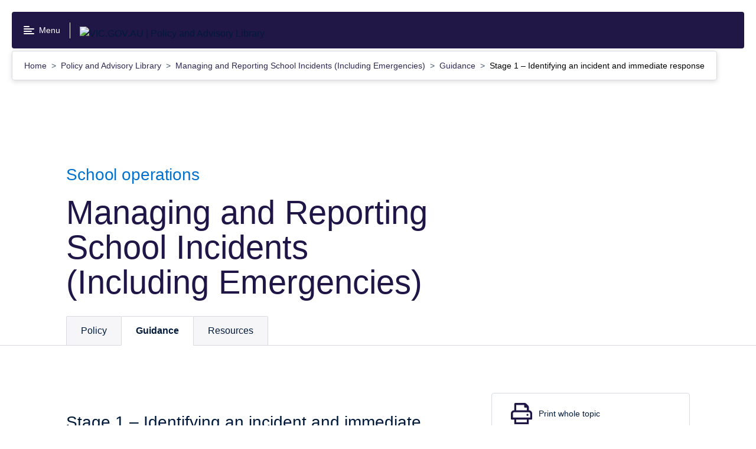

--- FILE ---
content_type: text/html; charset=utf-8
request_url: https://www2.education.vic.gov.au/pal/reporting-and-managing-school-incidents-including-emergencies/guidance/step-1-identifying
body_size: 50114
content:
<!doctype html>
<html data-n-head-ssr lang="en" data-n-head="%7B%22lang%22:%7B%22ssr%22:%22en%22%7D%7D">
  <head >
    <title>Managing and Reporting School Incidents (Including Emergencies) : Stage 1 – Identifying an incident and immediate response | VIC.GOV.AU | Policy and Advisory Library</title><meta data-n-head="ssr" charset="utf-8"><meta data-n-head="ssr" name="viewport" content="width=device-width, initial-scale=1"><meta data-n-head="ssr" name="msapplication-TileColor" content="#da532c"><meta data-n-head="ssr" name="theme-color" content="#ffffff"><meta data-n-head="ssr" data-hid="description" name="description" content="policy-det.vic.gov.au"><meta data-n-head="ssr" name="format-detection" content="telephone=no"><meta data-n-head="ssr" property="og:title" data-hid="og:title" content="Managing and Reporting School Incidents (Including Emergencies) : Stage 1 – Identifying an incident and immediate response | VIC.GOV.AU | Policy and Advisory Library"><meta data-n-head="ssr" property="og:description" data-hid="og:description" content="undefined"><meta data-n-head="ssr" property="og:type" data-hid="og:type" content="website"><meta data-n-head="ssr" property="og:url" data-hid="og:url" content="undefined"><meta data-n-head="ssr" property="og:image" data-hid="og:image" content="undefined"><meta data-n-head="ssr" property="og:image:alt" data-hid="og:image:alt" content="undefined"><meta data-n-head="ssr" name="twitter:card" data-hid="twitter:card" content="summary"><meta data-n-head="ssr" name="twitter:site" data-hid="twitter:site" content="undefined"><meta data-n-head="ssr" name="twitter:title" data-hid="twitter:title" content="Managing and Reporting School Incidents (Including Emergencies) : Stage 1 – Identifying an incident and immediate response | VIC.GOV.AU | Policy and Advisory Library"><meta data-n-head="ssr" name="twitter:description" data-hid="twitter:description" content="undefined"><meta data-n-head="ssr" name="twitter:image" data-hid="twitter:image" content="undefined"><meta data-n-head="ssr" name="twitter:image:alt" data-hid="twitter:image:alt" content="undefined"><meta data-n-head="ssr" name="sitesection" content=""><meta data-n-head="ssr" name="content-type" content="undefined"><meta data-n-head="ssr" name="keywords" data-hid="keywords" content="undefined"><link data-n-head="ssr" rel="apple-touch-icon" sizes="180x180" href="/favicon.ico"><link data-n-head="ssr" rel="icon" type="image/png" sizes="32x32" href="/favicon-32x32.png"><link data-n-head="ssr" rel="icon" type="image/png" sizes="16x16" href="/favicon-16x16.png"><link data-n-head="ssr" rel="manifest" href="/site.webmanifest"><link data-n-head="ssr" rel="mask-icon" href="/safari-pinned-tab.svg" color="#5bbad5"><link data-n-head="ssr" rel="stylesheet" href="https://customer.cludo.com/css/templates/v2.1/essentials/cludo-search.min.css"><script data-n-head="ssr" data-hid="gtm-script">if(!window._gtm_init){window._gtm_init=1;(function(w,n,d,m,e,p){w[d]=(w[d]==1||n[d]=='yes'||n[d]==1||n[m]==1||(w[e]&&w[e][p]&&w[e][p]()))?1:0})(window,navigator,'doNotTrack','msDoNotTrack','external','msTrackingProtectionEnabled');(function(w,d,s,l,x,y){w[x]={};w._gtm_inject=function(i){if(w.doNotTrack||w[x][i])return;w[x][i]=1;w[l]=w[l]||[];w[l].push({'gtm.start':new Date().getTime(),event:'gtm.js'});var f=d.getElementsByTagName(s)[0],j=d.createElement(s);j.async=true;j.src='https://www.googletagmanager.com/gtm.js?id='+i;f.parentNode.insertBefore(j,f);};w[y]('GTM-P7FVJX3')})(window,document,'script','dataLayer','_gtm_ids','_gtm_inject')}</script><link rel="modulepreload" href="/_nuxt/f6f88c9.modern.js" as="script"><link rel="modulepreload" href="/_nuxt/0fa3976.modern.js" as="script"><link rel="modulepreload" href="/_nuxt/3d2d5e1.modern.js" as="script"><link rel="modulepreload" href="/_nuxt/b35d646.modern.js" as="script"><link rel="preload" href="/_nuxt/fonts/VIC-Regular.0d446b7.woff2" as="font" type="font/woff2" crossorigin><link rel="preload" href="/_nuxt/fonts/VIC-Medium.7792938.woff2" as="font" type="font/woff2" crossorigin><link rel="preload" href="/_nuxt/fonts/VIC-SemiBold.0a0482a.woff2" as="font" type="font/woff2" crossorigin><link rel="preload" href="/_nuxt/fonts/VIC-Bold.6690f57.woff2" as="font" type="font/woff2" crossorigin><link rel="modulepreload" href="/_nuxt/54ff2d5.modern.js" as="script"><link rel="modulepreload" href="/_nuxt/bd088fa.modern.js" as="script"><link rel="modulepreload" href="/_nuxt/ffe8512.modern.js" as="script"><link rel="modulepreload" href="/_nuxt/b27d790.modern.js" as="script"><link rel="modulepreload" href="/_nuxt/70d7813.modern.js" as="script"><link rel="modulepreload" href="/_nuxt/66172f5.modern.js" as="script"><link rel="modulepreload" href="/_nuxt/f69a2fb.modern.js" as="script"><style data-vue-ssr-id="593df8cf:0 3191d5ad:0 642d32cb:0 9d06e790:0 eef6599e:0 2251f0b1:0 1e75bbe4:0 da9210fc:0 79970181:0 166a1071:0 22929acb:0 13e8538c:0 fb99fcc6:0 6e92c2e6:0 695eba06:0 7903175a:0 3d63ee3e:0 5832d542:0 4dc1ade2:0 8a244eb2:0 eca4ac8a:0 825eaca8:0 5b0b4486:0 1ee161e2:0 f5d7273e:0 4f1db802:0 46ef9527:0 24b247d6:0 07d23920:0 4835fb5c:0">a{color:#011a3c}@media screen and (min-width:0){.rpl-page .rpl-above-content .rpl-hero-banner{border-bottom:1px solid #d7dbe0}}@media screen and (min-width:576px){.rpl-page .rpl-above-content .rpl-hero-banner{border-bottom:1px solid #d7dbe0}}.rpl-site-header__logo-container .rpl-site-header__title:not(.rpl-site-header__logo-container--vic-logo-primary) img{height:12px}.rpl-site-header .rpl-site-header__logo-container--vic-logo-primary{display:none}@media screen and (min-width:576px){.rpl-site-header .rpl-site-header__logo-container--vic-logo-primary{display:none}}@media screen and (min-width:768px){.rpl-site-header .rpl-site-header__logo-container--vic-logo-primary{display:none}}@media screen and (min-width:992px){.rpl-site-header .rpl-site-header__logo-container--vic-logo-primary{display:none}}@media screen and (min-width:1200px){.rpl-site-header .rpl-site-header__logo-container--vic-logo-primary{display:none}}.rpl-site-header .rpl-site-header-search .rpl-search-form,.rpl-site-header .rpl-site-header-search .rpl-search-form__field{background-color:inherit}.rpl-site-header .rpl-site-header-search .rpl-search-form__input{padding:10px 8px}.rpl-site-header .rpl-site-header-search .rpl-search-form__input:focus{outline:none}.rpl-search-form{background-color:#f6f6f9}.rpl-search-form__field{background-color:#fff;padding:.5rem;border:1px solid #c4c7cb}.rpl-icon--color_primary{fill:#1855bf}.rpl-content{position:relative}@media screen and (min-width:768px){.rpl-content{padding-top:2rem}}@media screen and (min-width:992px){.rpl-content{padding-top:2rem}}.rpl-content .rpl-markup a:not(.rpl-button) .rpl-text-label{color:#1855bf}.det-publication-tabbed-page .rpl-site-section-navigation.rpl-component-gutter{display:none}@media screen and (min-width:992px){.det-publication-tabbed-page .rpl-site-section-navigation.rpl-component-gutter{display:block}}.det-publication-tabbed-page.det-publication-first-tab .rpl-publication-pagination__previous a{display:none}.det-publication-tabbed-page.det-publication-vsba .rpl-contact .rpl-list__title:after{content:"";width:222px;height:59px;background-image:url(/_nuxt/img/vsba.7866d26.png);background-repeat:no-repeat;display:block}.det-publication-tabbed-page.det-publication-hr .rpl-contact .rpl-list__title:after{content:"";width:308.5px;height:82.5px;background-image:url(/_nuxt/img/hr.0bbf014.jpg);background-repeat:no-repeat;background-size:308.5px 82.5px;display:block}.det-publication-tabbed{padding-top:2rem}@media screen and (min-width:992px){.det-publication-tabbed{padding-top:0}}.det-publication-tabbed.det-publication-has-chapters{border-top:1px solid #d7dbe0;margin-top:4rem}@media screen and (min-width:768px){.det-publication-tabbed.det-publication-has-chapters{border-top:1px solid #d7dbe0;margin-top:5rem}}@media screen and (min-width:992px){.det-publication-tabbed.det-publication-has-chapters{margin-top:0;border-top-width:0}}.det-publication-tabbed .det-publication-navigation{padding-top:0;padding-bottom:0;position:absolute;top:-3.7rem;left:0;right:0;background-color:transparent}@media screen and (min-width:768px){.det-publication-tabbed .det-publication-navigation{top:-4.1rem}}@media screen and (min-width:1200px){.det-publication-tabbed .det-publication-navigation{padding-left:calc(50% - 33rem);padding-right:calc(50% - 33rem)}}@media screen and (min-width:576px){.rpl-faux-table{display:block;float:left;width:20%;clear:both}h3.rpl-faux-table+p{display:block;float:right;width:80%;padding-top:6px}}.rpl-markup b,.rpl-markup strong{font-family:"VIC-Bold","Arial","Helvetica","sans-serif"}.rpl-markup .table-container table p,.rpl-markup__table table p{margin-top:0}@media print{body .det-publication-tabbed{padding-top:0}body .det-publication-tabbed .det-publication-navigation{display:none}body .rpl-link[href]:after{word-wrap:break-word;word-break:break-word;-webkit-hyphens:auto;-ms-hyphens:auto;hyphens:auto}}
.nuxt-progress{position:fixed;top:0;left:0;right:0;height:2px;width:0;opacity:1;-webkit-transition:width .1s,opacity .4s;transition:width .1s,opacity .4s;background-color:#0095ec;z-index:999999}.nuxt-progress.nuxt-progress-notransition{-webkit-transition:none;transition:none}.nuxt-progress-failed{background-color:red}
/*! normalize.css v8.0.0 | MIT License | github.com/necolas/normalize.css */html{line-height:1.15;-webkit-text-size-adjust:100%}body{margin:0}h1{font-size:2em;margin:.67em 0}hr{-webkit-box-sizing:content-box;box-sizing:content-box;height:0;overflow:visible}pre{font-family:monospace,monospace;font-size:1em}a{background-color:transparent}abbr[title]{border-bottom:none;text-decoration:underline;-webkit-text-decoration:underline dotted;text-decoration:underline dotted}b,strong{font-weight:bolder}code,kbd,samp{font-family:monospace,monospace;font-size:1em}small{font-size:80%}sub,sup{font-size:75%;line-height:0;position:relative;vertical-align:baseline}sub{bottom:-.25em}sup{top:-.5em}img{border-style:none}button,input,optgroup,select,textarea{font-family:inherit;font-size:100%;line-height:1.15;margin:0}button,input{overflow:visible}button,select{text-transform:none}[type=button],[type=reset],[type=submit],button{-webkit-appearance:button}[type=button]::-moz-focus-inner,[type=reset]::-moz-focus-inner,[type=submit]::-moz-focus-inner,button::-moz-focus-inner{border-style:none;padding:0}[type=button]:-moz-focusring,[type=reset]:-moz-focusring,[type=submit]:-moz-focusring,button:-moz-focusring{outline:1px dotted ButtonText}fieldset{padding:.35em .75em .625em}legend{-webkit-box-sizing:border-box;box-sizing:border-box;color:inherit;display:table;max-width:100%;padding:0;white-space:normal}progress{vertical-align:baseline}textarea{overflow:auto}[type=checkbox],[type=radio]{-webkit-box-sizing:border-box;box-sizing:border-box;padding:0}[type=number]::-webkit-inner-spin-button,[type=number]::-webkit-outer-spin-button{height:auto}[type=search]{-webkit-appearance:textfield;outline-offset:-2px}[type=search]::-webkit-search-decoration{-webkit-appearance:none}::-webkit-file-upload-button{-webkit-appearance:button;font:inherit}details{display:block}summary{display:list-item}[hidden],template{display:none}body{font-family:"VIC-Regular","Arial","Helvetica","sans-serif";font-size:1rem;line-height:1.5em;font-weight:400}h2{font-size:1.75rem;line-height:1.3em}h2,h3{font-family:"VIC-Bold","Arial","Helvetica","sans-serif";font-weight:400}h3{font-size:1.5rem;line-height:1.2em}h4{font-size:1.25rem;line-height:1.2em}h4,h5{font-family:"VIC-Bold","Arial","Helvetica","sans-serif";font-weight:400}h5{font-size:1rem;line-height:1.5em}html{-moz-osx-font-smoothing:grayscale;-webkit-font-smoothing:antialiased}.rpl-lang--ar .rpl-hero-banner div,.rpl-lang--ar .rpl-hero-banner p,.rpl-lang--ar .rpl-hero-banner span,.rpl-lang--ar .rpl-main div,.rpl-lang--ar .rpl-main p,.rpl-lang--ar .rpl-main span{font-family:Noto Kufi Arabic,sans-serif!important;font-weight:400}.rpl-lang--ar .rpl-hero-banner h1,.rpl-lang--ar .rpl-hero-banner h2,.rpl-lang--ar .rpl-hero-banner h3,.rpl-lang--ar .rpl-hero-banner h4,.rpl-lang--ar .rpl-hero-banner h5,.rpl-lang--ar .rpl-hero-banner h6,.rpl-lang--ar .rpl-main h1,.rpl-lang--ar .rpl-main h2,.rpl-lang--ar .rpl-main h3,.rpl-lang--ar .rpl-main h4,.rpl-lang--ar .rpl-main h5,.rpl-lang--ar .rpl-main h6{font-family:Noto Kufi Arabic,sans-serif!important;font-weight:700}.rpl-lang--ar .rpl-hero-banner h1 span,.rpl-lang--ar .rpl-hero-banner h2 span,.rpl-lang--ar .rpl-hero-banner h3 span,.rpl-lang--ar .rpl-hero-banner h4 span,.rpl-lang--ar .rpl-hero-banner h5 span,.rpl-lang--ar .rpl-hero-banner h6 span,.rpl-lang--ar .rpl-main h1 span,.rpl-lang--ar .rpl-main h2 span,.rpl-lang--ar .rpl-main h3 span,.rpl-lang--ar .rpl-main h4 span,.rpl-lang--ar .rpl-main h5 span,.rpl-lang--ar .rpl-main h6 span{font-weight:700}.rpl-lang--ar .rpl-markup__inner b,.rpl-lang--ar .rpl-markup__inner strong{font-family:Noto Kufi Arabic,sans-serif!important;font-weight:700}.rpl-lang--fa .rpl-hero-banner div,.rpl-lang--fa .rpl-hero-banner p,.rpl-lang--fa .rpl-hero-banner span,.rpl-lang--fa .rpl-main div,.rpl-lang--fa .rpl-main p,.rpl-lang--fa .rpl-main span{font-family:Noto Naskh Arabic,sans-serif!important;font-weight:400}.rpl-lang--fa .rpl-hero-banner h1,.rpl-lang--fa .rpl-hero-banner h2,.rpl-lang--fa .rpl-hero-banner h3,.rpl-lang--fa .rpl-hero-banner h4,.rpl-lang--fa .rpl-hero-banner h5,.rpl-lang--fa .rpl-hero-banner h6,.rpl-lang--fa .rpl-main h1,.rpl-lang--fa .rpl-main h2,.rpl-lang--fa .rpl-main h3,.rpl-lang--fa .rpl-main h4,.rpl-lang--fa .rpl-main h5,.rpl-lang--fa .rpl-main h6{font-family:Noto Naskh Arabic,sans-serif!important;font-weight:700}.rpl-lang--fa .rpl-hero-banner h1 span,.rpl-lang--fa .rpl-hero-banner h2 span,.rpl-lang--fa .rpl-hero-banner h3 span,.rpl-lang--fa .rpl-hero-banner h4 span,.rpl-lang--fa .rpl-hero-banner h5 span,.rpl-lang--fa .rpl-hero-banner h6 span,.rpl-lang--fa .rpl-main h1 span,.rpl-lang--fa .rpl-main h2 span,.rpl-lang--fa .rpl-main h3 span,.rpl-lang--fa .rpl-main h4 span,.rpl-lang--fa .rpl-main h5 span,.rpl-lang--fa .rpl-main h6 span{font-weight:700}.rpl-lang--fa .rpl-markup__inner b,.rpl-lang--fa .rpl-markup__inner strong{font-family:Noto Naskh Arabic,sans-serif!important;font-weight:700}.rpl-lang--ur .rpl-hero-banner div,.rpl-lang--ur .rpl-hero-banner p,.rpl-lang--ur .rpl-hero-banner span,.rpl-lang--ur .rpl-main div,.rpl-lang--ur .rpl-main p,.rpl-lang--ur .rpl-main span{font-family:NafeesRegular,sans-serif!important;font-weight:400}.rpl-lang--ur .rpl-hero-banner h1,.rpl-lang--ur .rpl-hero-banner h2,.rpl-lang--ur .rpl-hero-banner h3,.rpl-lang--ur .rpl-hero-banner h4,.rpl-lang--ur .rpl-hero-banner h5,.rpl-lang--ur .rpl-hero-banner h6,.rpl-lang--ur .rpl-main h1,.rpl-lang--ur .rpl-main h2,.rpl-lang--ur .rpl-main h3,.rpl-lang--ur .rpl-main h4,.rpl-lang--ur .rpl-main h5,.rpl-lang--ur .rpl-main h6{font-family:NafeesRegular,sans-serif!important;font-weight:700}.rpl-lang--ur .rpl-hero-banner h1 span,.rpl-lang--ur .rpl-hero-banner h2 span,.rpl-lang--ur .rpl-hero-banner h3 span,.rpl-lang--ur .rpl-hero-banner h4 span,.rpl-lang--ur .rpl-hero-banner h5 span,.rpl-lang--ur .rpl-hero-banner h6 span,.rpl-lang--ur .rpl-main h1 span,.rpl-lang--ur .rpl-main h2 span,.rpl-lang--ur .rpl-main h3 span,.rpl-lang--ur .rpl-main h4 span,.rpl-lang--ur .rpl-main h5 span,.rpl-lang--ur .rpl-main h6 span{font-weight:700}.rpl-lang--ur .rpl-markup__inner b,.rpl-lang--ur .rpl-markup__inner strong{font-family:NafeesRegular,sans-serif!important;font-weight:700}.rpl-lang--cld .rpl-hero-banner div,.rpl-lang--cld .rpl-hero-banner p,.rpl-lang--cld .rpl-hero-banner span,.rpl-lang--cld .rpl-main div,.rpl-lang--cld .rpl-main p,.rpl-lang--cld .rpl-main span{font-family:Noto Naskh Arabic,sans-serif!important;font-weight:400}.rpl-lang--cld .rpl-hero-banner h1,.rpl-lang--cld .rpl-hero-banner h2,.rpl-lang--cld .rpl-hero-banner h3,.rpl-lang--cld .rpl-hero-banner h4,.rpl-lang--cld .rpl-hero-banner h5,.rpl-lang--cld .rpl-hero-banner h6,.rpl-lang--cld .rpl-main h1,.rpl-lang--cld .rpl-main h2,.rpl-lang--cld .rpl-main h3,.rpl-lang--cld .rpl-main h4,.rpl-lang--cld .rpl-main h5,.rpl-lang--cld .rpl-main h6{font-family:Noto Naskh Arabic,sans-serif!important;font-weight:700}.rpl-lang--cld .rpl-hero-banner h1 span,.rpl-lang--cld .rpl-hero-banner h2 span,.rpl-lang--cld .rpl-hero-banner h3 span,.rpl-lang--cld .rpl-hero-banner h4 span,.rpl-lang--cld .rpl-hero-banner h5 span,.rpl-lang--cld .rpl-hero-banner h6 span,.rpl-lang--cld .rpl-main h1 span,.rpl-lang--cld .rpl-main h2 span,.rpl-lang--cld .rpl-main h3 span,.rpl-lang--cld .rpl-main h4 span,.rpl-lang--cld .rpl-main h5 span,.rpl-lang--cld .rpl-main h6 span{font-weight:700}.rpl-lang--cld .rpl-markup__inner b,.rpl-lang--cld .rpl-markup__inner strong{font-family:Noto Naskh Arabic,sans-serif!important;font-weight:700}.rpl-lang--nus .rpl-hero-banner div,.rpl-lang--nus .rpl-hero-banner p,.rpl-lang--nus .rpl-hero-banner span,.rpl-lang--nus .rpl-main div,.rpl-lang--nus .rpl-main p,.rpl-lang--nus .rpl-main span{font-family:Arial,sans-serif!important;font-weight:400}.rpl-lang--nus .rpl-hero-banner h1,.rpl-lang--nus .rpl-hero-banner h2,.rpl-lang--nus .rpl-hero-banner h3,.rpl-lang--nus .rpl-hero-banner h4,.rpl-lang--nus .rpl-hero-banner h5,.rpl-lang--nus .rpl-hero-banner h6,.rpl-lang--nus .rpl-main h1,.rpl-lang--nus .rpl-main h2,.rpl-lang--nus .rpl-main h3,.rpl-lang--nus .rpl-main h4,.rpl-lang--nus .rpl-main h5,.rpl-lang--nus .rpl-main h6{font-family:Arial,sans-serif!important;font-weight:700}.rpl-lang--nus .rpl-hero-banner h1 span,.rpl-lang--nus .rpl-hero-banner h2 span,.rpl-lang--nus .rpl-hero-banner h3 span,.rpl-lang--nus .rpl-hero-banner h4 span,.rpl-lang--nus .rpl-hero-banner h5 span,.rpl-lang--nus .rpl-hero-banner h6 span,.rpl-lang--nus .rpl-main h1 span,.rpl-lang--nus .rpl-main h2 span,.rpl-lang--nus .rpl-main h3 span,.rpl-lang--nus .rpl-main h4 span,.rpl-lang--nus .rpl-main h5 span,.rpl-lang--nus .rpl-main h6 span{font-weight:700}.rpl-lang--nus .rpl-markup__inner b,.rpl-lang--nus .rpl-markup__inner strong{font-family:Arial,sans-serif!important;font-weight:700}.rpl-lang--din .rpl-hero-banner div,.rpl-lang--din .rpl-hero-banner p,.rpl-lang--din .rpl-hero-banner span,.rpl-lang--din .rpl-main div,.rpl-lang--din .rpl-main p,.rpl-lang--din .rpl-main span{font-family:Arial,sans-serif!important;font-weight:400}.rpl-lang--din .rpl-hero-banner h1,.rpl-lang--din .rpl-hero-banner h2,.rpl-lang--din .rpl-hero-banner h3,.rpl-lang--din .rpl-hero-banner h4,.rpl-lang--din .rpl-hero-banner h5,.rpl-lang--din .rpl-hero-banner h6,.rpl-lang--din .rpl-main h1,.rpl-lang--din .rpl-main h2,.rpl-lang--din .rpl-main h3,.rpl-lang--din .rpl-main h4,.rpl-lang--din .rpl-main h5,.rpl-lang--din .rpl-main h6{font-family:Arial,sans-serif!important;font-weight:700}.rpl-lang--din .rpl-hero-banner h1 span,.rpl-lang--din .rpl-hero-banner h2 span,.rpl-lang--din .rpl-hero-banner h3 span,.rpl-lang--din .rpl-hero-banner h4 span,.rpl-lang--din .rpl-hero-banner h5 span,.rpl-lang--din .rpl-hero-banner h6 span,.rpl-lang--din .rpl-main h1 span,.rpl-lang--din .rpl-main h2 span,.rpl-lang--din .rpl-main h3 span,.rpl-lang--din .rpl-main h4 span,.rpl-lang--din .rpl-main h5 span,.rpl-lang--din .rpl-main h6 span{font-weight:700}.rpl-lang--din .rpl-markup__inner b,.rpl-lang--din .rpl-markup__inner strong{font-family:Arial,sans-serif!important;font-weight:700}.rpl-lang--hi .rpl-hero-banner div,.rpl-lang--hi .rpl-hero-banner p,.rpl-lang--hi .rpl-hero-banner span,.rpl-lang--hi .rpl-main div,.rpl-lang--hi .rpl-main p,.rpl-lang--hi .rpl-main span{font-family:Noto Sans Devanagari,sans-serif!important;font-weight:400}.rpl-lang--hi .rpl-hero-banner h1,.rpl-lang--hi .rpl-hero-banner h2,.rpl-lang--hi .rpl-hero-banner h3,.rpl-lang--hi .rpl-hero-banner h4,.rpl-lang--hi .rpl-hero-banner h5,.rpl-lang--hi .rpl-hero-banner h6,.rpl-lang--hi .rpl-main h1,.rpl-lang--hi .rpl-main h2,.rpl-lang--hi .rpl-main h3,.rpl-lang--hi .rpl-main h4,.rpl-lang--hi .rpl-main h5,.rpl-lang--hi .rpl-main h6{font-family:Noto Sans Devanagari,sans-serif!important;font-weight:700}.rpl-lang--hi .rpl-hero-banner h1 span,.rpl-lang--hi .rpl-hero-banner h2 span,.rpl-lang--hi .rpl-hero-banner h3 span,.rpl-lang--hi .rpl-hero-banner h4 span,.rpl-lang--hi .rpl-hero-banner h5 span,.rpl-lang--hi .rpl-hero-banner h6 span,.rpl-lang--hi .rpl-main h1 span,.rpl-lang--hi .rpl-main h2 span,.rpl-lang--hi .rpl-main h3 span,.rpl-lang--hi .rpl-main h4 span,.rpl-lang--hi .rpl-main h5 span,.rpl-lang--hi .rpl-main h6 span{font-weight:700}.rpl-lang--hi .rpl-markup__inner b,.rpl-lang--hi .rpl-markup__inner strong{font-family:Noto Sans Devanagari,sans-serif!important;font-weight:700}.rpl-lang--ta .rpl-hero-banner div,.rpl-lang--ta .rpl-hero-banner p,.rpl-lang--ta .rpl-hero-banner span,.rpl-lang--ta .rpl-main div,.rpl-lang--ta .rpl-main p,.rpl-lang--ta .rpl-main span{font-family:Noto Sans Tamil,sans-serif!important;font-weight:400}.rpl-lang--ta .rpl-hero-banner h1,.rpl-lang--ta .rpl-hero-banner h2,.rpl-lang--ta .rpl-hero-banner h3,.rpl-lang--ta .rpl-hero-banner h4,.rpl-lang--ta .rpl-hero-banner h5,.rpl-lang--ta .rpl-hero-banner h6,.rpl-lang--ta .rpl-main h1,.rpl-lang--ta .rpl-main h2,.rpl-lang--ta .rpl-main h3,.rpl-lang--ta .rpl-main h4,.rpl-lang--ta .rpl-main h5,.rpl-lang--ta .rpl-main h6{font-family:Noto Sans Tamil,sans-serif!important;font-weight:700}.rpl-lang--ta .rpl-hero-banner h1 span,.rpl-lang--ta .rpl-hero-banner h2 span,.rpl-lang--ta .rpl-hero-banner h3 span,.rpl-lang--ta .rpl-hero-banner h4 span,.rpl-lang--ta .rpl-hero-banner h5 span,.rpl-lang--ta .rpl-hero-banner h6 span,.rpl-lang--ta .rpl-main h1 span,.rpl-lang--ta .rpl-main h2 span,.rpl-lang--ta .rpl-main h3 span,.rpl-lang--ta .rpl-main h4 span,.rpl-lang--ta .rpl-main h5 span,.rpl-lang--ta .rpl-main h6 span{font-weight:700}.rpl-lang--ta .rpl-markup__inner b,.rpl-lang--ta .rpl-markup__inner strong{font-family:Noto Sans Tamil,sans-serif!important;font-weight:700}.rpl-lang--bn .rpl-hero-banner div,.rpl-lang--bn .rpl-hero-banner p,.rpl-lang--bn .rpl-hero-banner span,.rpl-lang--bn .rpl-main div,.rpl-lang--bn .rpl-main p,.rpl-lang--bn .rpl-main span{font-family:Noto Sans Bengali,sans-serif!important;font-weight:400}.rpl-lang--bn .rpl-hero-banner h1,.rpl-lang--bn .rpl-hero-banner h2,.rpl-lang--bn .rpl-hero-banner h3,.rpl-lang--bn .rpl-hero-banner h4,.rpl-lang--bn .rpl-hero-banner h5,.rpl-lang--bn .rpl-hero-banner h6,.rpl-lang--bn .rpl-main h1,.rpl-lang--bn .rpl-main h2,.rpl-lang--bn .rpl-main h3,.rpl-lang--bn .rpl-main h4,.rpl-lang--bn .rpl-main h5,.rpl-lang--bn .rpl-main h6{font-family:Noto Sans Bengali,sans-serif!important;font-weight:700}.rpl-lang--bn .rpl-hero-banner h1 span,.rpl-lang--bn .rpl-hero-banner h2 span,.rpl-lang--bn .rpl-hero-banner h3 span,.rpl-lang--bn .rpl-hero-banner h4 span,.rpl-lang--bn .rpl-hero-banner h5 span,.rpl-lang--bn .rpl-hero-banner h6 span,.rpl-lang--bn .rpl-main h1 span,.rpl-lang--bn .rpl-main h2 span,.rpl-lang--bn .rpl-main h3 span,.rpl-lang--bn .rpl-main h4 span,.rpl-lang--bn .rpl-main h5 span,.rpl-lang--bn .rpl-main h6 span{font-weight:700}.rpl-lang--bn .rpl-markup__inner b,.rpl-lang--bn .rpl-markup__inner strong{font-family:Noto Sans Bengali,sans-serif!important;font-weight:700}.rpl-lang--el .rpl-hero-banner div,.rpl-lang--el .rpl-hero-banner p,.rpl-lang--el .rpl-hero-banner span,.rpl-lang--el .rpl-main div,.rpl-lang--el .rpl-main p,.rpl-lang--el .rpl-main span{font-family:Roboto,sans-serif!important;font-weight:400}.rpl-lang--el .rpl-hero-banner h1,.rpl-lang--el .rpl-hero-banner h2,.rpl-lang--el .rpl-hero-banner h3,.rpl-lang--el .rpl-hero-banner h4,.rpl-lang--el .rpl-hero-banner h5,.rpl-lang--el .rpl-hero-banner h6,.rpl-lang--el .rpl-main h1,.rpl-lang--el .rpl-main h2,.rpl-lang--el .rpl-main h3,.rpl-lang--el .rpl-main h4,.rpl-lang--el .rpl-main h5,.rpl-lang--el .rpl-main h6{font-family:Roboto,sans-serif!important;font-weight:700}.rpl-lang--el .rpl-hero-banner h1 span,.rpl-lang--el .rpl-hero-banner h2 span,.rpl-lang--el .rpl-hero-banner h3 span,.rpl-lang--el .rpl-hero-banner h4 span,.rpl-lang--el .rpl-hero-banner h5 span,.rpl-lang--el .rpl-hero-banner h6 span,.rpl-lang--el .rpl-main h1 span,.rpl-lang--el .rpl-main h2 span,.rpl-lang--el .rpl-main h3 span,.rpl-lang--el .rpl-main h4 span,.rpl-lang--el .rpl-main h5 span,.rpl-lang--el .rpl-main h6 span{font-weight:700}.rpl-lang--el .rpl-markup__inner b,.rpl-lang--el .rpl-markup__inner strong{font-family:Roboto,sans-serif!important;font-weight:700}.rpl-lang--my .rpl-hero-banner div,.rpl-lang--my .rpl-hero-banner p,.rpl-lang--my .rpl-hero-banner span,.rpl-lang--my .rpl-main div,.rpl-lang--my .rpl-main p,.rpl-lang--my .rpl-main span{font-family:Noto Sans Myanmar,sans-serif!important;font-weight:400}.rpl-lang--my .rpl-hero-banner h1,.rpl-lang--my .rpl-hero-banner h2,.rpl-lang--my .rpl-hero-banner h3,.rpl-lang--my .rpl-hero-banner h4,.rpl-lang--my .rpl-hero-banner h5,.rpl-lang--my .rpl-hero-banner h6,.rpl-lang--my .rpl-main h1,.rpl-lang--my .rpl-main h2,.rpl-lang--my .rpl-main h3,.rpl-lang--my .rpl-main h4,.rpl-lang--my .rpl-main h5,.rpl-lang--my .rpl-main h6{font-family:Noto Sans Myanmar,sans-serif!important;font-weight:700}.rpl-lang--my .rpl-hero-banner h1 span,.rpl-lang--my .rpl-hero-banner h2 span,.rpl-lang--my .rpl-hero-banner h3 span,.rpl-lang--my .rpl-hero-banner h4 span,.rpl-lang--my .rpl-hero-banner h5 span,.rpl-lang--my .rpl-hero-banner h6 span,.rpl-lang--my .rpl-main h1 span,.rpl-lang--my .rpl-main h2 span,.rpl-lang--my .rpl-main h3 span,.rpl-lang--my .rpl-main h4 span,.rpl-lang--my .rpl-main h5 span,.rpl-lang--my .rpl-main h6 span{font-weight:700}.rpl-lang--my .rpl-markup__inner b,.rpl-lang--my .rpl-markup__inner strong{font-family:Noto Sans Myanmar,sans-serif!important;font-weight:700}.rpl-lang--ach .rpl-hero-banner div,.rpl-lang--ach .rpl-hero-banner p,.rpl-lang--ach .rpl-hero-banner span,.rpl-lang--ach .rpl-main div,.rpl-lang--ach .rpl-main p,.rpl-lang--ach .rpl-main span{font-family:Arial,sans-serif!important;font-weight:400}.rpl-lang--ach .rpl-hero-banner h1,.rpl-lang--ach .rpl-hero-banner h2,.rpl-lang--ach .rpl-hero-banner h3,.rpl-lang--ach .rpl-hero-banner h4,.rpl-lang--ach .rpl-hero-banner h5,.rpl-lang--ach .rpl-hero-banner h6,.rpl-lang--ach .rpl-main h1,.rpl-lang--ach .rpl-main h2,.rpl-lang--ach .rpl-main h3,.rpl-lang--ach .rpl-main h4,.rpl-lang--ach .rpl-main h5,.rpl-lang--ach .rpl-main h6{font-family:Arial,sans-serif!important;font-weight:700}.rpl-lang--ach .rpl-hero-banner h1 span,.rpl-lang--ach .rpl-hero-banner h2 span,.rpl-lang--ach .rpl-hero-banner h3 span,.rpl-lang--ach .rpl-hero-banner h4 span,.rpl-lang--ach .rpl-hero-banner h5 span,.rpl-lang--ach .rpl-hero-banner h6 span,.rpl-lang--ach .rpl-main h1 span,.rpl-lang--ach .rpl-main h2 span,.rpl-lang--ach .rpl-main h3 span,.rpl-lang--ach .rpl-main h4 span,.rpl-lang--ach .rpl-main h5 span,.rpl-lang--ach .rpl-main h6 span{font-weight:700}.rpl-lang--ach .rpl-markup__inner b,.rpl-lang--ach .rpl-markup__inner strong{font-family:Arial,sans-serif!important;font-weight:700}.rpl-lang--aii .rpl-hero-banner div,.rpl-lang--aii .rpl-hero-banner p,.rpl-lang--aii .rpl-hero-banner span,.rpl-lang--aii .rpl-main div,.rpl-lang--aii .rpl-main p,.rpl-lang--aii .rpl-main span{font-family:Noto Sans Syriac Eastern,sans-serif!important;font-weight:400}.rpl-lang--aii .rpl-hero-banner h1,.rpl-lang--aii .rpl-hero-banner h2,.rpl-lang--aii .rpl-hero-banner h3,.rpl-lang--aii .rpl-hero-banner h4,.rpl-lang--aii .rpl-hero-banner h5,.rpl-lang--aii .rpl-hero-banner h6,.rpl-lang--aii .rpl-main h1,.rpl-lang--aii .rpl-main h2,.rpl-lang--aii .rpl-main h3,.rpl-lang--aii .rpl-main h4,.rpl-lang--aii .rpl-main h5,.rpl-lang--aii .rpl-main h6{font-family:Noto Sans Syriac Eastern,sans-serif!important;font-weight:700}.rpl-lang--aii .rpl-hero-banner h1 span,.rpl-lang--aii .rpl-hero-banner h2 span,.rpl-lang--aii .rpl-hero-banner h3 span,.rpl-lang--aii .rpl-hero-banner h4 span,.rpl-lang--aii .rpl-hero-banner h5 span,.rpl-lang--aii .rpl-hero-banner h6 span,.rpl-lang--aii .rpl-main h1 span,.rpl-lang--aii .rpl-main h2 span,.rpl-lang--aii .rpl-main h3 span,.rpl-lang--aii .rpl-main h4 span,.rpl-lang--aii .rpl-main h5 span,.rpl-lang--aii .rpl-main h6 span{font-weight:700}.rpl-lang--aii .rpl-markup__inner b,.rpl-lang--aii .rpl-markup__inner strong{font-family:Noto Sans Syriac Eastern,sans-serif!important;font-weight:700}.rpl-lang--am .rpl-hero-banner div,.rpl-lang--am .rpl-hero-banner p,.rpl-lang--am .rpl-hero-banner span,.rpl-lang--am .rpl-main div,.rpl-lang--am .rpl-main p,.rpl-lang--am .rpl-main span{font-family:Noto Sans Ethiopic,sans-serif!important;font-weight:400}.rpl-lang--am .rpl-hero-banner h1,.rpl-lang--am .rpl-hero-banner h2,.rpl-lang--am .rpl-hero-banner h3,.rpl-lang--am .rpl-hero-banner h4,.rpl-lang--am .rpl-hero-banner h5,.rpl-lang--am .rpl-hero-banner h6,.rpl-lang--am .rpl-main h1,.rpl-lang--am .rpl-main h2,.rpl-lang--am .rpl-main h3,.rpl-lang--am .rpl-main h4,.rpl-lang--am .rpl-main h5,.rpl-lang--am .rpl-main h6{font-family:Noto Sans Ethiopic,sans-serif!important;font-weight:700}.rpl-lang--am .rpl-hero-banner h1 span,.rpl-lang--am .rpl-hero-banner h2 span,.rpl-lang--am .rpl-hero-banner h3 span,.rpl-lang--am .rpl-hero-banner h4 span,.rpl-lang--am .rpl-hero-banner h5 span,.rpl-lang--am .rpl-hero-banner h6 span,.rpl-lang--am .rpl-main h1 span,.rpl-lang--am .rpl-main h2 span,.rpl-lang--am .rpl-main h3 span,.rpl-lang--am .rpl-main h4 span,.rpl-lang--am .rpl-main h5 span,.rpl-lang--am .rpl-main h6 span{font-weight:700}.rpl-lang--am .rpl-markup__inner b,.rpl-lang--am .rpl-markup__inner strong{font-family:Noto Sans Ethiopic,sans-serif!important;font-weight:700}.rpl-lang--zh-Hans .rpl-hero-banner div,.rpl-lang--zh-Hans .rpl-hero-banner p,.rpl-lang--zh-Hans .rpl-hero-banner span,.rpl-lang--zh-Hans .rpl-main div,.rpl-lang--zh-Hans .rpl-main p,.rpl-lang--zh-Hans .rpl-main span{font-family:Noto Sans SC,sans-serif!important;font-weight:400}.rpl-lang--zh-Hans .rpl-hero-banner h1,.rpl-lang--zh-Hans .rpl-hero-banner h2,.rpl-lang--zh-Hans .rpl-hero-banner h3,.rpl-lang--zh-Hans .rpl-hero-banner h4,.rpl-lang--zh-Hans .rpl-hero-banner h5,.rpl-lang--zh-Hans .rpl-hero-banner h6,.rpl-lang--zh-Hans .rpl-main h1,.rpl-lang--zh-Hans .rpl-main h2,.rpl-lang--zh-Hans .rpl-main h3,.rpl-lang--zh-Hans .rpl-main h4,.rpl-lang--zh-Hans .rpl-main h5,.rpl-lang--zh-Hans .rpl-main h6{font-family:Noto Sans SC,sans-serif!important;font-weight:700}.rpl-lang--zh-Hans .rpl-hero-banner h1 span,.rpl-lang--zh-Hans .rpl-hero-banner h2 span,.rpl-lang--zh-Hans .rpl-hero-banner h3 span,.rpl-lang--zh-Hans .rpl-hero-banner h4 span,.rpl-lang--zh-Hans .rpl-hero-banner h5 span,.rpl-lang--zh-Hans .rpl-hero-banner h6 span,.rpl-lang--zh-Hans .rpl-main h1 span,.rpl-lang--zh-Hans .rpl-main h2 span,.rpl-lang--zh-Hans .rpl-main h3 span,.rpl-lang--zh-Hans .rpl-main h4 span,.rpl-lang--zh-Hans .rpl-main h5 span,.rpl-lang--zh-Hans .rpl-main h6 span{font-weight:700}.rpl-lang--zh-Hans .rpl-markup__inner b,.rpl-lang--zh-Hans .rpl-markup__inner strong{font-family:Noto Sans SC,sans-serif!important;font-weight:700}.rpl-lang--zh-Hant .rpl-hero-banner div,.rpl-lang--zh-Hant .rpl-hero-banner p,.rpl-lang--zh-Hant .rpl-hero-banner span,.rpl-lang--zh-Hant .rpl-main div,.rpl-lang--zh-Hant .rpl-main p,.rpl-lang--zh-Hant .rpl-main span{font-family:Noto Sans TC,sans-serif!important;font-weight:400}.rpl-lang--zh-Hant .rpl-hero-banner h1,.rpl-lang--zh-Hant .rpl-hero-banner h2,.rpl-lang--zh-Hant .rpl-hero-banner h3,.rpl-lang--zh-Hant .rpl-hero-banner h4,.rpl-lang--zh-Hant .rpl-hero-banner h5,.rpl-lang--zh-Hant .rpl-hero-banner h6,.rpl-lang--zh-Hant .rpl-main h1,.rpl-lang--zh-Hant .rpl-main h2,.rpl-lang--zh-Hant .rpl-main h3,.rpl-lang--zh-Hant .rpl-main h4,.rpl-lang--zh-Hant .rpl-main h5,.rpl-lang--zh-Hant .rpl-main h6{font-family:Noto Sans TC,sans-serif!important;font-weight:700}.rpl-lang--zh-Hant .rpl-hero-banner h1 span,.rpl-lang--zh-Hant .rpl-hero-banner h2 span,.rpl-lang--zh-Hant .rpl-hero-banner h3 span,.rpl-lang--zh-Hant .rpl-hero-banner h4 span,.rpl-lang--zh-Hant .rpl-hero-banner h5 span,.rpl-lang--zh-Hant .rpl-hero-banner h6 span,.rpl-lang--zh-Hant .rpl-main h1 span,.rpl-lang--zh-Hant .rpl-main h2 span,.rpl-lang--zh-Hant .rpl-main h3 span,.rpl-lang--zh-Hant .rpl-main h4 span,.rpl-lang--zh-Hant .rpl-main h5 span,.rpl-lang--zh-Hant .rpl-main h6 span{font-weight:700}.rpl-lang--zh-Hant .rpl-markup__inner b,.rpl-lang--zh-Hant .rpl-markup__inner strong{font-family:Noto Sans TC,sans-serif!important;font-weight:700}.rpl-lang--prs .rpl-hero-banner div,.rpl-lang--prs .rpl-hero-banner p,.rpl-lang--prs .rpl-hero-banner span,.rpl-lang--prs .rpl-main div,.rpl-lang--prs .rpl-main p,.rpl-lang--prs .rpl-main span{font-family:Noto Naskh Arabic,sans-serif!important;font-weight:400}.rpl-lang--prs .rpl-hero-banner h1,.rpl-lang--prs .rpl-hero-banner h2,.rpl-lang--prs .rpl-hero-banner h3,.rpl-lang--prs .rpl-hero-banner h4,.rpl-lang--prs .rpl-hero-banner h5,.rpl-lang--prs .rpl-hero-banner h6,.rpl-lang--prs .rpl-main h1,.rpl-lang--prs .rpl-main h2,.rpl-lang--prs .rpl-main h3,.rpl-lang--prs .rpl-main h4,.rpl-lang--prs .rpl-main h5,.rpl-lang--prs .rpl-main h6{font-family:Noto Naskh Arabic,sans-serif!important;font-weight:700}.rpl-lang--prs .rpl-hero-banner h1 span,.rpl-lang--prs .rpl-hero-banner h2 span,.rpl-lang--prs .rpl-hero-banner h3 span,.rpl-lang--prs .rpl-hero-banner h4 span,.rpl-lang--prs .rpl-hero-banner h5 span,.rpl-lang--prs .rpl-hero-banner h6 span,.rpl-lang--prs .rpl-main h1 span,.rpl-lang--prs .rpl-main h2 span,.rpl-lang--prs .rpl-main h3 span,.rpl-lang--prs .rpl-main h4 span,.rpl-lang--prs .rpl-main h5 span,.rpl-lang--prs .rpl-main h6 span{font-weight:700}.rpl-lang--prs .rpl-markup__inner b,.rpl-lang--prs .rpl-markup__inner strong{font-family:Noto Naskh Arabic,sans-serif!important;font-weight:700}.rpl-lang--ps .rpl-hero-banner div,.rpl-lang--ps .rpl-hero-banner p,.rpl-lang--ps .rpl-hero-banner span,.rpl-lang--ps .rpl-main div,.rpl-lang--ps .rpl-main p,.rpl-lang--ps .rpl-main span{font-family:Noto Naskh Arabic,sans-serif!important;font-weight:400}.rpl-lang--ps .rpl-hero-banner h1,.rpl-lang--ps .rpl-hero-banner h2,.rpl-lang--ps .rpl-hero-banner h3,.rpl-lang--ps .rpl-hero-banner h4,.rpl-lang--ps .rpl-hero-banner h5,.rpl-lang--ps .rpl-hero-banner h6,.rpl-lang--ps .rpl-main h1,.rpl-lang--ps .rpl-main h2,.rpl-lang--ps .rpl-main h3,.rpl-lang--ps .rpl-main h4,.rpl-lang--ps .rpl-main h5,.rpl-lang--ps .rpl-main h6{font-family:Noto Naskh Arabic,sans-serif!important;font-weight:700}.rpl-lang--ps .rpl-hero-banner h1 span,.rpl-lang--ps .rpl-hero-banner h2 span,.rpl-lang--ps .rpl-hero-banner h3 span,.rpl-lang--ps .rpl-hero-banner h4 span,.rpl-lang--ps .rpl-hero-banner h5 span,.rpl-lang--ps .rpl-hero-banner h6 span,.rpl-lang--ps .rpl-main h1 span,.rpl-lang--ps .rpl-main h2 span,.rpl-lang--ps .rpl-main h3 span,.rpl-lang--ps .rpl-main h4 span,.rpl-lang--ps .rpl-main h5 span,.rpl-lang--ps .rpl-main h6 span{font-weight:700}.rpl-lang--ps .rpl-markup__inner b,.rpl-lang--ps .rpl-markup__inner strong{font-family:Noto Naskh Arabic,sans-serif!important;font-weight:700}.rpl-lang--gu .rpl-hero-banner div,.rpl-lang--gu .rpl-hero-banner p,.rpl-lang--gu .rpl-hero-banner span,.rpl-lang--gu .rpl-main div,.rpl-lang--gu .rpl-main p,.rpl-lang--gu .rpl-main span{font-family:Noto Sans Gujarati,sans-serif!important;font-weight:400}.rpl-lang--gu .rpl-hero-banner h1,.rpl-lang--gu .rpl-hero-banner h2,.rpl-lang--gu .rpl-hero-banner h3,.rpl-lang--gu .rpl-hero-banner h4,.rpl-lang--gu .rpl-hero-banner h5,.rpl-lang--gu .rpl-hero-banner h6,.rpl-lang--gu .rpl-main h1,.rpl-lang--gu .rpl-main h2,.rpl-lang--gu .rpl-main h3,.rpl-lang--gu .rpl-main h4,.rpl-lang--gu .rpl-main h5,.rpl-lang--gu .rpl-main h6{font-family:Noto Sans Gujarati,sans-serif!important;font-weight:700}.rpl-lang--gu .rpl-hero-banner h1 span,.rpl-lang--gu .rpl-hero-banner h2 span,.rpl-lang--gu .rpl-hero-banner h3 span,.rpl-lang--gu .rpl-hero-banner h4 span,.rpl-lang--gu .rpl-hero-banner h5 span,.rpl-lang--gu .rpl-hero-banner h6 span,.rpl-lang--gu .rpl-main h1 span,.rpl-lang--gu .rpl-main h2 span,.rpl-lang--gu .rpl-main h3 span,.rpl-lang--gu .rpl-main h4 span,.rpl-lang--gu .rpl-main h5 span,.rpl-lang--gu .rpl-main h6 span{font-weight:700}.rpl-lang--gu .rpl-markup__inner b,.rpl-lang--gu .rpl-markup__inner strong{font-family:Noto Sans Gujarati,sans-serif!important;font-weight:700}.rpl-lang--haz .rpl-hero-banner div,.rpl-lang--haz .rpl-hero-banner p,.rpl-lang--haz .rpl-hero-banner span,.rpl-lang--haz .rpl-main div,.rpl-lang--haz .rpl-main p,.rpl-lang--haz .rpl-main span{font-family:Noto Naskh Arabic,sans-serif!important;font-weight:400}.rpl-lang--haz .rpl-hero-banner h1,.rpl-lang--haz .rpl-hero-banner h2,.rpl-lang--haz .rpl-hero-banner h3,.rpl-lang--haz .rpl-hero-banner h4,.rpl-lang--haz .rpl-hero-banner h5,.rpl-lang--haz .rpl-hero-banner h6,.rpl-lang--haz .rpl-main h1,.rpl-lang--haz .rpl-main h2,.rpl-lang--haz .rpl-main h3,.rpl-lang--haz .rpl-main h4,.rpl-lang--haz .rpl-main h5,.rpl-lang--haz .rpl-main h6{font-family:Noto Naskh Arabic,sans-serif!important;font-weight:700}.rpl-lang--haz .rpl-hero-banner h1 span,.rpl-lang--haz .rpl-hero-banner h2 span,.rpl-lang--haz .rpl-hero-banner h3 span,.rpl-lang--haz .rpl-hero-banner h4 span,.rpl-lang--haz .rpl-hero-banner h5 span,.rpl-lang--haz .rpl-hero-banner h6 span,.rpl-lang--haz .rpl-main h1 span,.rpl-lang--haz .rpl-main h2 span,.rpl-lang--haz .rpl-main h3 span,.rpl-lang--haz .rpl-main h4 span,.rpl-lang--haz .rpl-main h5 span,.rpl-lang--haz .rpl-main h6 span{font-weight:700}.rpl-lang--haz .rpl-markup__inner b,.rpl-lang--haz .rpl-markup__inner strong{font-family:Noto Naskh Arabic,sans-serif!important;font-weight:700}.rpl-lang--ja .rpl-hero-banner div,.rpl-lang--ja .rpl-hero-banner p,.rpl-lang--ja .rpl-hero-banner span,.rpl-lang--ja .rpl-main div,.rpl-lang--ja .rpl-main p,.rpl-lang--ja .rpl-main span{font-family:Noto Sans JP,sans-serif!important;font-weight:400}.rpl-lang--ja .rpl-hero-banner h1,.rpl-lang--ja .rpl-hero-banner h2,.rpl-lang--ja .rpl-hero-banner h3,.rpl-lang--ja .rpl-hero-banner h4,.rpl-lang--ja .rpl-hero-banner h5,.rpl-lang--ja .rpl-hero-banner h6,.rpl-lang--ja .rpl-main h1,.rpl-lang--ja .rpl-main h2,.rpl-lang--ja .rpl-main h3,.rpl-lang--ja .rpl-main h4,.rpl-lang--ja .rpl-main h5,.rpl-lang--ja .rpl-main h6{font-family:Noto Sans JP,sans-serif!important;font-weight:700}.rpl-lang--ja .rpl-hero-banner h1 span,.rpl-lang--ja .rpl-hero-banner h2 span,.rpl-lang--ja .rpl-hero-banner h3 span,.rpl-lang--ja .rpl-hero-banner h4 span,.rpl-lang--ja .rpl-hero-banner h5 span,.rpl-lang--ja .rpl-hero-banner h6 span,.rpl-lang--ja .rpl-main h1 span,.rpl-lang--ja .rpl-main h2 span,.rpl-lang--ja .rpl-main h3 span,.rpl-lang--ja .rpl-main h4 span,.rpl-lang--ja .rpl-main h5 span,.rpl-lang--ja .rpl-main h6 span{font-weight:700}.rpl-lang--ja .rpl-markup__inner b,.rpl-lang--ja .rpl-markup__inner strong{font-family:Noto Sans JP,sans-serif!important;font-weight:700}.rpl-lang--kar .rpl-hero-banner div,.rpl-lang--kar .rpl-hero-banner p,.rpl-lang--kar .rpl-hero-banner span,.rpl-lang--kar .rpl-main div,.rpl-lang--kar .rpl-main p,.rpl-lang--kar .rpl-main span{font-family:Padauk,sans-serif!important;font-weight:400}.rpl-lang--kar .rpl-hero-banner h1,.rpl-lang--kar .rpl-hero-banner h2,.rpl-lang--kar .rpl-hero-banner h3,.rpl-lang--kar .rpl-hero-banner h4,.rpl-lang--kar .rpl-hero-banner h5,.rpl-lang--kar .rpl-hero-banner h6,.rpl-lang--kar .rpl-main h1,.rpl-lang--kar .rpl-main h2,.rpl-lang--kar .rpl-main h3,.rpl-lang--kar .rpl-main h4,.rpl-lang--kar .rpl-main h5,.rpl-lang--kar .rpl-main h6{font-family:Padauk,sans-serif!important;font-weight:700}.rpl-lang--kar .rpl-hero-banner h1 span,.rpl-lang--kar .rpl-hero-banner h2 span,.rpl-lang--kar .rpl-hero-banner h3 span,.rpl-lang--kar .rpl-hero-banner h4 span,.rpl-lang--kar .rpl-hero-banner h5 span,.rpl-lang--kar .rpl-hero-banner h6 span,.rpl-lang--kar .rpl-main h1 span,.rpl-lang--kar .rpl-main h2 span,.rpl-lang--kar .rpl-main h3 span,.rpl-lang--kar .rpl-main h4 span,.rpl-lang--kar .rpl-main h5 span,.rpl-lang--kar .rpl-main h6 span{font-weight:700}.rpl-lang--kar .rpl-markup__inner b,.rpl-lang--kar .rpl-markup__inner strong{font-family:Padauk,sans-serif!important;font-weight:700}.rpl-lang--kyu .rpl-hero-banner div,.rpl-lang--kyu .rpl-hero-banner p,.rpl-lang--kyu .rpl-hero-banner span,.rpl-lang--kyu .rpl-main div,.rpl-lang--kyu .rpl-main p,.rpl-lang--kyu .rpl-main span{font-family:Noto Sans Kayah Li,sans-serif!important;font-weight:400}.rpl-lang--kyu .rpl-hero-banner h1,.rpl-lang--kyu .rpl-hero-banner h2,.rpl-lang--kyu .rpl-hero-banner h3,.rpl-lang--kyu .rpl-hero-banner h4,.rpl-lang--kyu .rpl-hero-banner h5,.rpl-lang--kyu .rpl-hero-banner h6,.rpl-lang--kyu .rpl-main h1,.rpl-lang--kyu .rpl-main h2,.rpl-lang--kyu .rpl-main h3,.rpl-lang--kyu .rpl-main h4,.rpl-lang--kyu .rpl-main h5,.rpl-lang--kyu .rpl-main h6{font-family:Noto Sans Kayah Li,sans-serif!important;font-weight:700}.rpl-lang--kyu .rpl-hero-banner h1 span,.rpl-lang--kyu .rpl-hero-banner h2 span,.rpl-lang--kyu .rpl-hero-banner h3 span,.rpl-lang--kyu .rpl-hero-banner h4 span,.rpl-lang--kyu .rpl-hero-banner h5 span,.rpl-lang--kyu .rpl-hero-banner h6 span,.rpl-lang--kyu .rpl-main h1 span,.rpl-lang--kyu .rpl-main h2 span,.rpl-lang--kyu .rpl-main h3 span,.rpl-lang--kyu .rpl-main h4 span,.rpl-lang--kyu .rpl-main h5 span,.rpl-lang--kyu .rpl-main h6 span{font-weight:700}.rpl-lang--kyu .rpl-markup__inner b,.rpl-lang--kyu .rpl-markup__inner strong{font-family:Noto Sans Kayah Li,sans-serif!important;font-weight:700}.rpl-lang--km .rpl-hero-banner div,.rpl-lang--km .rpl-hero-banner p,.rpl-lang--km .rpl-hero-banner span,.rpl-lang--km .rpl-main div,.rpl-lang--km .rpl-main p,.rpl-lang--km .rpl-main span{font-family:Noto Sans Khmer,sans-serif!important;font-weight:400}.rpl-lang--km .rpl-hero-banner h1,.rpl-lang--km .rpl-hero-banner h2,.rpl-lang--km .rpl-hero-banner h3,.rpl-lang--km .rpl-hero-banner h4,.rpl-lang--km .rpl-hero-banner h5,.rpl-lang--km .rpl-hero-banner h6,.rpl-lang--km .rpl-main h1,.rpl-lang--km .rpl-main h2,.rpl-lang--km .rpl-main h3,.rpl-lang--km .rpl-main h4,.rpl-lang--km .rpl-main h5,.rpl-lang--km .rpl-main h6{font-family:Noto Sans Khmer,sans-serif!important;font-weight:700}.rpl-lang--km .rpl-hero-banner h1 span,.rpl-lang--km .rpl-hero-banner h2 span,.rpl-lang--km .rpl-hero-banner h3 span,.rpl-lang--km .rpl-hero-banner h4 span,.rpl-lang--km .rpl-hero-banner h5 span,.rpl-lang--km .rpl-hero-banner h6 span,.rpl-lang--km .rpl-main h1 span,.rpl-lang--km .rpl-main h2 span,.rpl-lang--km .rpl-main h3 span,.rpl-lang--km .rpl-main h4 span,.rpl-lang--km .rpl-main h5 span,.rpl-lang--km .rpl-main h6 span{font-weight:700}.rpl-lang--km .rpl-markup__inner b,.rpl-lang--km .rpl-markup__inner strong{font-family:Noto Sans Khmer,sans-serif!important;font-weight:700}.rpl-lang--ko .rpl-hero-banner div,.rpl-lang--ko .rpl-hero-banner p,.rpl-lang--ko .rpl-hero-banner span,.rpl-lang--ko .rpl-main div,.rpl-lang--ko .rpl-main p,.rpl-lang--ko .rpl-main span{font-family:Noto Sans KR,sans-serif!important;font-weight:400}.rpl-lang--ko .rpl-hero-banner h1,.rpl-lang--ko .rpl-hero-banner h2,.rpl-lang--ko .rpl-hero-banner h3,.rpl-lang--ko .rpl-hero-banner h4,.rpl-lang--ko .rpl-hero-banner h5,.rpl-lang--ko .rpl-hero-banner h6,.rpl-lang--ko .rpl-main h1,.rpl-lang--ko .rpl-main h2,.rpl-lang--ko .rpl-main h3,.rpl-lang--ko .rpl-main h4,.rpl-lang--ko .rpl-main h5,.rpl-lang--ko .rpl-main h6{font-family:Noto Sans KR,sans-serif!important;font-weight:700}.rpl-lang--ko .rpl-hero-banner h1 span,.rpl-lang--ko .rpl-hero-banner h2 span,.rpl-lang--ko .rpl-hero-banner h3 span,.rpl-lang--ko .rpl-hero-banner h4 span,.rpl-lang--ko .rpl-hero-banner h5 span,.rpl-lang--ko .rpl-hero-banner h6 span,.rpl-lang--ko .rpl-main h1 span,.rpl-lang--ko .rpl-main h2 span,.rpl-lang--ko .rpl-main h3 span,.rpl-lang--ko .rpl-main h4 span,.rpl-lang--ko .rpl-main h5 span,.rpl-lang--ko .rpl-main h6 span{font-weight:700}.rpl-lang--ko .rpl-markup__inner b,.rpl-lang--ko .rpl-markup__inner strong{font-family:Noto Sans KR,sans-serif!important;font-weight:700}.rpl-lang--mk .rpl-hero-banner div,.rpl-lang--mk .rpl-hero-banner p,.rpl-lang--mk .rpl-hero-banner span,.rpl-lang--mk .rpl-main div,.rpl-lang--mk .rpl-main p,.rpl-lang--mk .rpl-main span{font-family:Noto Sans,sans-serif!important;font-weight:400}.rpl-lang--mk .rpl-hero-banner h1,.rpl-lang--mk .rpl-hero-banner h2,.rpl-lang--mk .rpl-hero-banner h3,.rpl-lang--mk .rpl-hero-banner h4,.rpl-lang--mk .rpl-hero-banner h5,.rpl-lang--mk .rpl-hero-banner h6,.rpl-lang--mk .rpl-main h1,.rpl-lang--mk .rpl-main h2,.rpl-lang--mk .rpl-main h3,.rpl-lang--mk .rpl-main h4,.rpl-lang--mk .rpl-main h5,.rpl-lang--mk .rpl-main h6{font-family:Noto Sans,sans-serif!important;font-weight:700}.rpl-lang--mk .rpl-hero-banner h1 span,.rpl-lang--mk .rpl-hero-banner h2 span,.rpl-lang--mk .rpl-hero-banner h3 span,.rpl-lang--mk .rpl-hero-banner h4 span,.rpl-lang--mk .rpl-hero-banner h5 span,.rpl-lang--mk .rpl-hero-banner h6 span,.rpl-lang--mk .rpl-main h1 span,.rpl-lang--mk .rpl-main h2 span,.rpl-lang--mk .rpl-main h3 span,.rpl-lang--mk .rpl-main h4 span,.rpl-lang--mk .rpl-main h5 span,.rpl-lang--mk .rpl-main h6 span{font-weight:700}.rpl-lang--mk .rpl-markup__inner b,.rpl-lang--mk .rpl-markup__inner strong{font-family:Noto Sans,sans-serif!important;font-weight:700}.rpl-lang--ne .rpl-hero-banner div,.rpl-lang--ne .rpl-hero-banner p,.rpl-lang--ne .rpl-hero-banner span,.rpl-lang--ne .rpl-main div,.rpl-lang--ne .rpl-main p,.rpl-lang--ne .rpl-main span{font-family:Cambay,sans-serif!important;font-weight:400}.rpl-lang--ne .rpl-hero-banner h1,.rpl-lang--ne .rpl-hero-banner h2,.rpl-lang--ne .rpl-hero-banner h3,.rpl-lang--ne .rpl-hero-banner h4,.rpl-lang--ne .rpl-hero-banner h5,.rpl-lang--ne .rpl-hero-banner h6,.rpl-lang--ne .rpl-main h1,.rpl-lang--ne .rpl-main h2,.rpl-lang--ne .rpl-main h3,.rpl-lang--ne .rpl-main h4,.rpl-lang--ne .rpl-main h5,.rpl-lang--ne .rpl-main h6{font-family:Cambay,sans-serif!important;font-weight:700}.rpl-lang--ne .rpl-hero-banner h1 span,.rpl-lang--ne .rpl-hero-banner h2 span,.rpl-lang--ne .rpl-hero-banner h3 span,.rpl-lang--ne .rpl-hero-banner h4 span,.rpl-lang--ne .rpl-hero-banner h5 span,.rpl-lang--ne .rpl-hero-banner h6 span,.rpl-lang--ne .rpl-main h1 span,.rpl-lang--ne .rpl-main h2 span,.rpl-lang--ne .rpl-main h3 span,.rpl-lang--ne .rpl-main h4 span,.rpl-lang--ne .rpl-main h5 span,.rpl-lang--ne .rpl-main h6 span{font-weight:700}.rpl-lang--ne .rpl-markup__inner b,.rpl-lang--ne .rpl-markup__inner strong{font-family:Cambay,sans-serif!important;font-weight:700}.rpl-lang--pa .rpl-hero-banner div,.rpl-lang--pa .rpl-hero-banner p,.rpl-lang--pa .rpl-hero-banner span,.rpl-lang--pa .rpl-main div,.rpl-lang--pa .rpl-main p,.rpl-lang--pa .rpl-main span{font-family:Noto Sans Gurmukhi,sans-serif!important;font-weight:400}.rpl-lang--pa .rpl-hero-banner h1,.rpl-lang--pa .rpl-hero-banner h2,.rpl-lang--pa .rpl-hero-banner h3,.rpl-lang--pa .rpl-hero-banner h4,.rpl-lang--pa .rpl-hero-banner h5,.rpl-lang--pa .rpl-hero-banner h6,.rpl-lang--pa .rpl-main h1,.rpl-lang--pa .rpl-main h2,.rpl-lang--pa .rpl-main h3,.rpl-lang--pa .rpl-main h4,.rpl-lang--pa .rpl-main h5,.rpl-lang--pa .rpl-main h6{font-family:Noto Sans Gurmukhi,sans-serif!important;font-weight:700}.rpl-lang--pa .rpl-hero-banner h1 span,.rpl-lang--pa .rpl-hero-banner h2 span,.rpl-lang--pa .rpl-hero-banner h3 span,.rpl-lang--pa .rpl-hero-banner h4 span,.rpl-lang--pa .rpl-hero-banner h5 span,.rpl-lang--pa .rpl-hero-banner h6 span,.rpl-lang--pa .rpl-main h1 span,.rpl-lang--pa .rpl-main h2 span,.rpl-lang--pa .rpl-main h3 span,.rpl-lang--pa .rpl-main h4 span,.rpl-lang--pa .rpl-main h5 span,.rpl-lang--pa .rpl-main h6 span{font-weight:700}.rpl-lang--pa .rpl-markup__inner b,.rpl-lang--pa .rpl-markup__inner strong{font-family:Noto Sans Gurmukhi,sans-serif!important;font-weight:700}.rpl-lang--ru .rpl-hero-banner div,.rpl-lang--ru .rpl-hero-banner p,.rpl-lang--ru .rpl-hero-banner span,.rpl-lang--ru .rpl-main div,.rpl-lang--ru .rpl-main p,.rpl-lang--ru .rpl-main span{font-family:Roboto,sans-serif!important;font-weight:400}.rpl-lang--ru .rpl-hero-banner h1,.rpl-lang--ru .rpl-hero-banner h2,.rpl-lang--ru .rpl-hero-banner h3,.rpl-lang--ru .rpl-hero-banner h4,.rpl-lang--ru .rpl-hero-banner h5,.rpl-lang--ru .rpl-hero-banner h6,.rpl-lang--ru .rpl-main h1,.rpl-lang--ru .rpl-main h2,.rpl-lang--ru .rpl-main h3,.rpl-lang--ru .rpl-main h4,.rpl-lang--ru .rpl-main h5,.rpl-lang--ru .rpl-main h6{font-family:Roboto,sans-serif!important;font-weight:700}.rpl-lang--ru .rpl-hero-banner h1 span,.rpl-lang--ru .rpl-hero-banner h2 span,.rpl-lang--ru .rpl-hero-banner h3 span,.rpl-lang--ru .rpl-hero-banner h4 span,.rpl-lang--ru .rpl-hero-banner h5 span,.rpl-lang--ru .rpl-hero-banner h6 span,.rpl-lang--ru .rpl-main h1 span,.rpl-lang--ru .rpl-main h2 span,.rpl-lang--ru .rpl-main h3 span,.rpl-lang--ru .rpl-main h4 span,.rpl-lang--ru .rpl-main h5 span,.rpl-lang--ru .rpl-main h6 span{font-weight:700}.rpl-lang--ru .rpl-markup__inner b,.rpl-lang--ru .rpl-markup__inner strong{font-family:Roboto,sans-serif!important;font-weight:700}.rpl-lang--sr .rpl-hero-banner div,.rpl-lang--sr .rpl-hero-banner p,.rpl-lang--sr .rpl-hero-banner span,.rpl-lang--sr .rpl-main div,.rpl-lang--sr .rpl-main p,.rpl-lang--sr .rpl-main span{font-family:Roboto,sans-serif!important;font-weight:400}.rpl-lang--sr .rpl-hero-banner h1,.rpl-lang--sr .rpl-hero-banner h2,.rpl-lang--sr .rpl-hero-banner h3,.rpl-lang--sr .rpl-hero-banner h4,.rpl-lang--sr .rpl-hero-banner h5,.rpl-lang--sr .rpl-hero-banner h6,.rpl-lang--sr .rpl-main h1,.rpl-lang--sr .rpl-main h2,.rpl-lang--sr .rpl-main h3,.rpl-lang--sr .rpl-main h4,.rpl-lang--sr .rpl-main h5,.rpl-lang--sr .rpl-main h6{font-family:Roboto,sans-serif!important;font-weight:700}.rpl-lang--sr .rpl-hero-banner h1 span,.rpl-lang--sr .rpl-hero-banner h2 span,.rpl-lang--sr .rpl-hero-banner h3 span,.rpl-lang--sr .rpl-hero-banner h4 span,.rpl-lang--sr .rpl-hero-banner h5 span,.rpl-lang--sr .rpl-hero-banner h6 span,.rpl-lang--sr .rpl-main h1 span,.rpl-lang--sr .rpl-main h2 span,.rpl-lang--sr .rpl-main h3 span,.rpl-lang--sr .rpl-main h4 span,.rpl-lang--sr .rpl-main h5 span,.rpl-lang--sr .rpl-main h6 span{font-weight:700}.rpl-lang--sr .rpl-markup__inner b,.rpl-lang--sr .rpl-markup__inner strong{font-family:Roboto,sans-serif!important;font-weight:700}.rpl-lang--si .rpl-hero-banner div,.rpl-lang--si .rpl-hero-banner p,.rpl-lang--si .rpl-hero-banner span,.rpl-lang--si .rpl-main div,.rpl-lang--si .rpl-main p,.rpl-lang--si .rpl-main span{font-family:Noto Sans Sinhala,sans-serif!important;font-weight:400}.rpl-lang--si .rpl-hero-banner h1,.rpl-lang--si .rpl-hero-banner h2,.rpl-lang--si .rpl-hero-banner h3,.rpl-lang--si .rpl-hero-banner h4,.rpl-lang--si .rpl-hero-banner h5,.rpl-lang--si .rpl-hero-banner h6,.rpl-lang--si .rpl-main h1,.rpl-lang--si .rpl-main h2,.rpl-lang--si .rpl-main h3,.rpl-lang--si .rpl-main h4,.rpl-lang--si .rpl-main h5,.rpl-lang--si .rpl-main h6{font-family:Noto Sans Sinhala,sans-serif!important;font-weight:700}.rpl-lang--si .rpl-hero-banner h1 span,.rpl-lang--si .rpl-hero-banner h2 span,.rpl-lang--si .rpl-hero-banner h3 span,.rpl-lang--si .rpl-hero-banner h4 span,.rpl-lang--si .rpl-hero-banner h5 span,.rpl-lang--si .rpl-hero-banner h6 span,.rpl-lang--si .rpl-main h1 span,.rpl-lang--si .rpl-main h2 span,.rpl-lang--si .rpl-main h3 span,.rpl-lang--si .rpl-main h4 span,.rpl-lang--si .rpl-main h5 span,.rpl-lang--si .rpl-main h6 span{font-weight:700}.rpl-lang--si .rpl-markup__inner b,.rpl-lang--si .rpl-markup__inner strong{font-family:Noto Sans Sinhala,sans-serif!important;font-weight:700}.rpl-lang--te .rpl-hero-banner div,.rpl-lang--te .rpl-hero-banner p,.rpl-lang--te .rpl-hero-banner span,.rpl-lang--te .rpl-main div,.rpl-lang--te .rpl-main p,.rpl-lang--te .rpl-main span{font-family:Noto Sans Telugu,sans-serif!important;font-weight:400}.rpl-lang--te .rpl-hero-banner h1,.rpl-lang--te .rpl-hero-banner h2,.rpl-lang--te .rpl-hero-banner h3,.rpl-lang--te .rpl-hero-banner h4,.rpl-lang--te .rpl-hero-banner h5,.rpl-lang--te .rpl-hero-banner h6,.rpl-lang--te .rpl-main h1,.rpl-lang--te .rpl-main h2,.rpl-lang--te .rpl-main h3,.rpl-lang--te .rpl-main h4,.rpl-lang--te .rpl-main h5,.rpl-lang--te .rpl-main h6{font-family:Noto Sans Telugu,sans-serif!important;font-weight:700}.rpl-lang--te .rpl-hero-banner h1 span,.rpl-lang--te .rpl-hero-banner h2 span,.rpl-lang--te .rpl-hero-banner h3 span,.rpl-lang--te .rpl-hero-banner h4 span,.rpl-lang--te .rpl-hero-banner h5 span,.rpl-lang--te .rpl-hero-banner h6 span,.rpl-lang--te .rpl-main h1 span,.rpl-lang--te .rpl-main h2 span,.rpl-lang--te .rpl-main h3 span,.rpl-lang--te .rpl-main h4 span,.rpl-lang--te .rpl-main h5 span,.rpl-lang--te .rpl-main h6 span{font-weight:700}.rpl-lang--te .rpl-markup__inner b,.rpl-lang--te .rpl-markup__inner strong{font-family:Noto Sans Telugu,sans-serif!important;font-weight:700}.rpl-lang--th .rpl-hero-banner div,.rpl-lang--th .rpl-hero-banner p,.rpl-lang--th .rpl-hero-banner span,.rpl-lang--th .rpl-main div,.rpl-lang--th .rpl-main p,.rpl-lang--th .rpl-main span{font-family:Noto Sans Thai,sans-serif!important;font-weight:400}.rpl-lang--th .rpl-hero-banner h1,.rpl-lang--th .rpl-hero-banner h2,.rpl-lang--th .rpl-hero-banner h3,.rpl-lang--th .rpl-hero-banner h4,.rpl-lang--th .rpl-hero-banner h5,.rpl-lang--th .rpl-hero-banner h6,.rpl-lang--th .rpl-main h1,.rpl-lang--th .rpl-main h2,.rpl-lang--th .rpl-main h3,.rpl-lang--th .rpl-main h4,.rpl-lang--th .rpl-main h5,.rpl-lang--th .rpl-main h6{font-family:Noto Sans Thai,sans-serif!important;font-weight:700}.rpl-lang--th .rpl-hero-banner h1 span,.rpl-lang--th .rpl-hero-banner h2 span,.rpl-lang--th .rpl-hero-banner h3 span,.rpl-lang--th .rpl-hero-banner h4 span,.rpl-lang--th .rpl-hero-banner h5 span,.rpl-lang--th .rpl-hero-banner h6 span,.rpl-lang--th .rpl-main h1 span,.rpl-lang--th .rpl-main h2 span,.rpl-lang--th .rpl-main h3 span,.rpl-lang--th .rpl-main h4 span,.rpl-lang--th .rpl-main h5 span,.rpl-lang--th .rpl-main h6 span{font-weight:700}.rpl-lang--th .rpl-markup__inner b,.rpl-lang--th .rpl-markup__inner strong{font-family:Noto Sans Thai,sans-serif!important;font-weight:700}.rpl-lang--ti .rpl-hero-banner div,.rpl-lang--ti .rpl-hero-banner p,.rpl-lang--ti .rpl-hero-banner span,.rpl-lang--ti .rpl-main div,.rpl-lang--ti .rpl-main p,.rpl-lang--ti .rpl-main span{font-family:Noto Sans Ethiopic,sans-serif!important;font-weight:400}.rpl-lang--ti .rpl-hero-banner h1,.rpl-lang--ti .rpl-hero-banner h2,.rpl-lang--ti .rpl-hero-banner h3,.rpl-lang--ti .rpl-hero-banner h4,.rpl-lang--ti .rpl-hero-banner h5,.rpl-lang--ti .rpl-hero-banner h6,.rpl-lang--ti .rpl-main h1,.rpl-lang--ti .rpl-main h2,.rpl-lang--ti .rpl-main h3,.rpl-lang--ti .rpl-main h4,.rpl-lang--ti .rpl-main h5,.rpl-lang--ti .rpl-main h6{font-family:Noto Sans Ethiopic,sans-serif!important;font-weight:700}.rpl-lang--ti .rpl-hero-banner h1 span,.rpl-lang--ti .rpl-hero-banner h2 span,.rpl-lang--ti .rpl-hero-banner h3 span,.rpl-lang--ti .rpl-hero-banner h4 span,.rpl-lang--ti .rpl-hero-banner h5 span,.rpl-lang--ti .rpl-hero-banner h6 span,.rpl-lang--ti .rpl-main h1 span,.rpl-lang--ti .rpl-main h2 span,.rpl-lang--ti .rpl-main h3 span,.rpl-lang--ti .rpl-main h4 span,.rpl-lang--ti .rpl-main h5 span,.rpl-lang--ti .rpl-main h6 span{font-weight:700}.rpl-lang--ti .rpl-markup__inner b,.rpl-lang--ti .rpl-markup__inner strong{font-family:Noto Sans Ethiopic,sans-serif!important;font-weight:700}.rpl-lang--vi .rpl-hero-banner div,.rpl-lang--vi .rpl-hero-banner p,.rpl-lang--vi .rpl-hero-banner span,.rpl-lang--vi .rpl-main div,.rpl-lang--vi .rpl-main p,.rpl-lang--vi .rpl-main span{font-family:Roboto,sans-serif!important;font-weight:400}.rpl-lang--vi .rpl-hero-banner h1,.rpl-lang--vi .rpl-hero-banner h2,.rpl-lang--vi .rpl-hero-banner h3,.rpl-lang--vi .rpl-hero-banner h4,.rpl-lang--vi .rpl-hero-banner h5,.rpl-lang--vi .rpl-hero-banner h6,.rpl-lang--vi .rpl-main h1,.rpl-lang--vi .rpl-main h2,.rpl-lang--vi .rpl-main h3,.rpl-lang--vi .rpl-main h4,.rpl-lang--vi .rpl-main h5,.rpl-lang--vi .rpl-main h6{font-family:Roboto,sans-serif!important;font-weight:700}.rpl-lang--vi .rpl-hero-banner h1 span,.rpl-lang--vi .rpl-hero-banner h2 span,.rpl-lang--vi .rpl-hero-banner h3 span,.rpl-lang--vi .rpl-hero-banner h4 span,.rpl-lang--vi .rpl-hero-banner h5 span,.rpl-lang--vi .rpl-hero-banner h6 span,.rpl-lang--vi .rpl-main h1 span,.rpl-lang--vi .rpl-main h2 span,.rpl-lang--vi .rpl-main h3 span,.rpl-lang--vi .rpl-main h4 span,.rpl-lang--vi .rpl-main h5 span,.rpl-lang--vi .rpl-main h6 span{font-weight:700}.rpl-lang--vi .rpl-markup__inner b,.rpl-lang--vi .rpl-markup__inner strong{font-family:Roboto,sans-serif!important;font-weight:700}.rpl-lang--ar h1,.rpl-lang--ar h1 span,.rpl-lang--ar h2,.rpl-lang--ar h2 span,.rpl-lang--ar h3,.rpl-lang--ar h3 span,.rpl-lang--cld h1,.rpl-lang--cld h1 span,.rpl-lang--cld h2,.rpl-lang--cld h2 span,.rpl-lang--cld h3,.rpl-lang--cld h3 span,.rpl-lang--fa h1,.rpl-lang--fa h1 span,.rpl-lang--fa h2,.rpl-lang--fa h2 span,.rpl-lang--fa h3,.rpl-lang--fa h3 span{line-height:1.4em}.rpl-lang--bn .wysiwyg-callout,.rpl-lang--bn div,.rpl-lang--bn p,.rpl-lang--bn span,.rpl-lang--my .wysiwyg-callout,.rpl-lang--my div,.rpl-lang--my p,.rpl-lang--my span,.rpl-lang--ta .wysiwyg-callout,.rpl-lang--ta div,.rpl-lang--ta p,.rpl-lang--ta span,.rpl-lang--ur .wysiwyg-callout,.rpl-lang--ur div,.rpl-lang--ur p,.rpl-lang--ur span{line-height:2em}.rpl-lang--bn h1,.rpl-lang--bn h1 span,.rpl-lang--bn h2,.rpl-lang--bn h2 span,.rpl-lang--bn h3,.rpl-lang--bn h3 span,.rpl-lang--bn h4,.rpl-lang--bn h4 span,.rpl-lang--bn h5,.rpl-lang--bn h5 span,.rpl-lang--bn h6,.rpl-lang--bn h6 span,.rpl-lang--ja .wysiwyg-callout,.rpl-lang--ja div,.rpl-lang--ja p,.rpl-lang--ja span,.rpl-lang--kar .wysiwyg-callout,.rpl-lang--kar div,.rpl-lang--kar p,.rpl-lang--kar span,.rpl-lang--km .wysiwyg-callout,.rpl-lang--km div,.rpl-lang--km p,.rpl-lang--km span,.rpl-lang--ko .wysiwyg-callout,.rpl-lang--ko div,.rpl-lang--ko p,.rpl-lang--ko span,.rpl-lang--mk .wysiwyg-callout,.rpl-lang--mk div,.rpl-lang--mk p,.rpl-lang--mk span,.rpl-lang--my h1,.rpl-lang--my h1 span,.rpl-lang--my h2,.rpl-lang--my h2 span,.rpl-lang--my h3,.rpl-lang--my h3 span,.rpl-lang--my h4,.rpl-lang--my h4 span,.rpl-lang--my h5,.rpl-lang--my h5 span,.rpl-lang--my h6,.rpl-lang--my h6 span,.rpl-lang--ne .wysiwyg-callout,.rpl-lang--ne div,.rpl-lang--ne p,.rpl-lang--ne span,.rpl-lang--pa .wysiwyg-callout,.rpl-lang--pa div,.rpl-lang--pa p,.rpl-lang--pa span,.rpl-lang--si .wysiwyg-callout,.rpl-lang--si div,.rpl-lang--si p,.rpl-lang--si span,.rpl-lang--ta h1,.rpl-lang--ta h1 span,.rpl-lang--ta h2,.rpl-lang--ta h2 span,.rpl-lang--ta h3,.rpl-lang--ta h3 span,.rpl-lang--ta h4,.rpl-lang--ta h4 span,.rpl-lang--ta h5,.rpl-lang--ta h5 span,.rpl-lang--ta h6,.rpl-lang--ta h6 span,.rpl-lang--th .wysiwyg-callout,.rpl-lang--th div,.rpl-lang--th p,.rpl-lang--th span,.rpl-lang--ur h1,.rpl-lang--ur h1 span,.rpl-lang--ur h2,.rpl-lang--ur h2 span,.rpl-lang--ur h3,.rpl-lang--ur h3 span,.rpl-lang--ur h4,.rpl-lang--ur h4 span,.rpl-lang--ur h5,.rpl-lang--ur h5 span,.rpl-lang--ur h6,.rpl-lang--ur h6 span,.rpl-lang--zh-Hans .wysiwyg-callout,.rpl-lang--zh-Hans div,.rpl-lang--zh-Hans p,.rpl-lang--zh-Hans span,.rpl-lang--zh-Hant .wysiwyg-callout,.rpl-lang--zh-Hant div,.rpl-lang--zh-Hant p,.rpl-lang--zh-Hant span{line-height:1.8em}.rpl-lang--ja h1,.rpl-lang--ja h1 span,.rpl-lang--ja h2,.rpl-lang--ja h2 span,.rpl-lang--ja h3,.rpl-lang--ja h3 span,.rpl-lang--ja h4,.rpl-lang--ja h4 span,.rpl-lang--ja h5,.rpl-lang--ja h5 span,.rpl-lang--ja h6,.rpl-lang--ja h6 span,.rpl-lang--kar h1,.rpl-lang--kar h1 span,.rpl-lang--kar h2,.rpl-lang--kar h2 span,.rpl-lang--kar h3,.rpl-lang--kar h3 span,.rpl-lang--kar h4,.rpl-lang--kar h4 span,.rpl-lang--kar h5,.rpl-lang--kar h5 span,.rpl-lang--kar h6,.rpl-lang--kar h6 span,.rpl-lang--km h1,.rpl-lang--km h1 span,.rpl-lang--km h2,.rpl-lang--km h2 span,.rpl-lang--km h3,.rpl-lang--km h3 span,.rpl-lang--km h4,.rpl-lang--km h4 span,.rpl-lang--km h5,.rpl-lang--km h5 span,.rpl-lang--km h6,.rpl-lang--km h6 span,.rpl-lang--ko h1,.rpl-lang--ko h1 span,.rpl-lang--ko h2,.rpl-lang--ko h2 span,.rpl-lang--ko h3,.rpl-lang--ko h3 span,.rpl-lang--ko h4,.rpl-lang--ko h4 span,.rpl-lang--ko h5,.rpl-lang--ko h5 span,.rpl-lang--ko h6,.rpl-lang--ko h6 span,.rpl-lang--mk h1,.rpl-lang--mk h1 span,.rpl-lang--mk h2,.rpl-lang--mk h2 span,.rpl-lang--mk h3,.rpl-lang--mk h3 span,.rpl-lang--mk h4,.rpl-lang--mk h4 span,.rpl-lang--mk h5,.rpl-lang--mk h5 span,.rpl-lang--mk h6,.rpl-lang--mk h6 span,.rpl-lang--ne h1,.rpl-lang--ne h1 span,.rpl-lang--ne h2,.rpl-lang--ne h2 span,.rpl-lang--ne h3,.rpl-lang--ne h3 span,.rpl-lang--ne h4,.rpl-lang--ne h4 span,.rpl-lang--ne h5,.rpl-lang--ne h5 span,.rpl-lang--ne h6,.rpl-lang--ne h6 span,.rpl-lang--pa h1,.rpl-lang--pa h1 span,.rpl-lang--pa h2,.rpl-lang--pa h2 span,.rpl-lang--pa h3,.rpl-lang--pa h3 span,.rpl-lang--pa h4,.rpl-lang--pa h4 span,.rpl-lang--pa h5,.rpl-lang--pa h5 span,.rpl-lang--pa h6,.rpl-lang--pa h6 span,.rpl-lang--si h1,.rpl-lang--si h1 span,.rpl-lang--si h2,.rpl-lang--si h2 span,.rpl-lang--si h3,.rpl-lang--si h3 span,.rpl-lang--si h4,.rpl-lang--si h4 span,.rpl-lang--si h5,.rpl-lang--si h5 span,.rpl-lang--si h6,.rpl-lang--si h6 span,.rpl-lang--th h1,.rpl-lang--th h1 span,.rpl-lang--th h2,.rpl-lang--th h2 span,.rpl-lang--th h3,.rpl-lang--th h3 span,.rpl-lang--th h4,.rpl-lang--th h4 span,.rpl-lang--th h5,.rpl-lang--th h5 span,.rpl-lang--th h6,.rpl-lang--th h6 span,.rpl-lang--zh-Hans h1,.rpl-lang--zh-Hans h1 span,.rpl-lang--zh-Hans h2,.rpl-lang--zh-Hans h2 span,.rpl-lang--zh-Hans h3,.rpl-lang--zh-Hans h3 span,.rpl-lang--zh-Hans h4,.rpl-lang--zh-Hans h4 span,.rpl-lang--zh-Hans h5,.rpl-lang--zh-Hans h5 span,.rpl-lang--zh-Hans h6,.rpl-lang--zh-Hans h6 span,.rpl-lang--zh-Hant h1,.rpl-lang--zh-Hant h1 span,.rpl-lang--zh-Hant h2,.rpl-lang--zh-Hant h2 span,.rpl-lang--zh-Hant h3,.rpl-lang--zh-Hant h3 span,.rpl-lang--zh-Hant h4,.rpl-lang--zh-Hant h4 span,.rpl-lang--zh-Hant h5,.rpl-lang--zh-Hant h5 span,.rpl-lang--zh-Hant h6,.rpl-lang--zh-Hant h6 span{line-height:1.5em}.rpl-lang--bn h1,.rpl-lang--bn h1 span,.rpl-lang--el h1,.rpl-lang--el h1 span,.rpl-lang--hi h1,.rpl-lang--hi h1 span{line-height:1.4em}@font-face{font-family:"VIC-Regular";src:url(/_nuxt/fonts/VIC-Regular.0d446b7.woff2) format("woff2"),url(/_nuxt/fonts/VIC-Regular.2901f6a.woff) format("woff");font-display:swap}@font-face{font-family:"VIC-Medium";src:url(/_nuxt/fonts/VIC-Medium.7792938.woff2) format("woff2"),url(/_nuxt/fonts/VIC-Medium.b7a06eb.woff) format("woff");font-display:swap}@font-face{font-family:"VIC-SemiBold";src:url(/_nuxt/fonts/VIC-SemiBold.0a0482a.woff2) format("woff2"),url(/_nuxt/fonts/VIC-SemiBold.d3fca03.woff) format("woff");font-display:swap}@font-face{font-family:"VIC-Bold";src:url(/_nuxt/fonts/VIC-Bold.6690f57.woff2) format("woff2"),url(/_nuxt/fonts/VIC-Bold.82c8f39.woff) format("woff");font-display:swap}@media screen{.rpl-container{overflow-x:hidden}}.rpl-row{margin-left:-.75rem;margin-right:-.75rem;width:calc(100% + 1.5rem)}@media screen{.rpl-row{-webkit-box-sizing:border-box;box-sizing:border-box;display:-webkit-box;display:-ms-flexbox;display:flex;-ms-flex-wrap:wrap;flex-wrap:wrap;-webkit-box-pack:start;-ms-flex-pack:start;justify-content:flex-start}}.rpl-col{width:calc(8.33333% - 1.5rem);margin-left:.75rem;margin-right:.75rem}@media screen{.rpl-col{-webkit-box-sizing:border-box;box-sizing:border-box;-webkit-box-flex:0;-ms-flex:0 0 auto;flex:0 0 auto}}@media screen and (min-width:0){.rpl-row--gutter>div{margin-bottom:1rem}}@media print{.rpl-row--gutter>div{margin-bottom:1rem}}@media screen and (min-width:992px){.rpl-row--gutter>div{margin-bottom:1.5rem}}.rpl-col--full{width:calc(100% - 1.5rem);margin-left:.75rem;margin-right:.75rem}@media screen{.rpl-col--full{-webkit-box-sizing:border-box;box-sizing:border-box;-webkit-box-flex:0;-ms-flex:0 0 auto;flex:0 0 auto}}.rpl-col--1{width:calc(8.33333% - 1.5rem);margin-left:.75rem;margin-right:.75rem}@media screen{.rpl-col--1{-webkit-box-sizing:border-box;box-sizing:border-box;-webkit-box-flex:0;-ms-flex:0 0 auto;flex:0 0 auto}}.rpl-col--push-1{position:relative;left:8.33333%}.rpl-col--pull-1{position:relative;left:-8.33333%}.rpl-col--order-1{-webkit-box-ordinal-group:2;-ms-flex-order:1;order:1}.rpl-col--2{width:calc(16.66667% - 1.5rem);margin-left:.75rem;margin-right:.75rem}@media screen{.rpl-col--2{-webkit-box-sizing:border-box;box-sizing:border-box;-webkit-box-flex:0;-ms-flex:0 0 auto;flex:0 0 auto}}.rpl-col--push-2{position:relative;left:16.66667%}.rpl-col--pull-2{position:relative;left:-16.66667%}.rpl-col--order-2{-webkit-box-ordinal-group:3;-ms-flex-order:2;order:2}.rpl-col--3{width:calc(25% - 1.5rem);margin-left:.75rem;margin-right:.75rem}@media screen{.rpl-col--3{-webkit-box-sizing:border-box;box-sizing:border-box;-webkit-box-flex:0;-ms-flex:0 0 auto;flex:0 0 auto}}.rpl-col--push-3{position:relative;left:25%}.rpl-col--pull-3{position:relative;left:-25%}.rpl-col--order-3{-webkit-box-ordinal-group:4;-ms-flex-order:3;order:3}.rpl-col--4{width:calc(33.33333% - 1.5rem);margin-left:.75rem;margin-right:.75rem}@media screen{.rpl-col--4{-webkit-box-sizing:border-box;box-sizing:border-box;-webkit-box-flex:0;-ms-flex:0 0 auto;flex:0 0 auto}}.rpl-col--push-4{position:relative;left:33.33333%}.rpl-col--pull-4{position:relative;left:-33.33333%}.rpl-col--order-4{-webkit-box-ordinal-group:5;-ms-flex-order:4;order:4}.rpl-col--5{width:calc(41.66667% - 1.5rem);margin-left:.75rem;margin-right:.75rem}@media screen{.rpl-col--5{-webkit-box-sizing:border-box;box-sizing:border-box;-webkit-box-flex:0;-ms-flex:0 0 auto;flex:0 0 auto}}.rpl-col--push-5{position:relative;left:41.66667%}.rpl-col--pull-5{position:relative;left:-41.66667%}.rpl-col--order-5{-webkit-box-ordinal-group:6;-ms-flex-order:5;order:5}.rpl-col--6{width:calc(50% - 1.5rem);margin-left:.75rem;margin-right:.75rem}@media screen{.rpl-col--6{-webkit-box-sizing:border-box;box-sizing:border-box;-webkit-box-flex:0;-ms-flex:0 0 auto;flex:0 0 auto}}.rpl-col--push-6{position:relative;left:50%}.rpl-col--pull-6{position:relative;left:-50%}.rpl-col--order-6{-webkit-box-ordinal-group:7;-ms-flex-order:6;order:6}.rpl-col--7{width:calc(58.33333% - 1.5rem);margin-left:.75rem;margin-right:.75rem}@media screen{.rpl-col--7{-webkit-box-sizing:border-box;box-sizing:border-box;-webkit-box-flex:0;-ms-flex:0 0 auto;flex:0 0 auto}}.rpl-col--push-7{position:relative;left:58.33333%}.rpl-col--pull-7{position:relative;left:-58.33333%}.rpl-col--order-7{-webkit-box-ordinal-group:8;-ms-flex-order:7;order:7}.rpl-col--8{width:calc(66.66667% - 1.5rem);margin-left:.75rem;margin-right:.75rem}@media screen{.rpl-col--8{-webkit-box-sizing:border-box;box-sizing:border-box;-webkit-box-flex:0;-ms-flex:0 0 auto;flex:0 0 auto}}.rpl-col--push-8{position:relative;left:66.66667%}.rpl-col--pull-8{position:relative;left:-66.66667%}.rpl-col--order-8{-webkit-box-ordinal-group:9;-ms-flex-order:8;order:8}.rpl-col--9{width:calc(75% - 1.5rem);margin-left:.75rem;margin-right:.75rem}@media screen{.rpl-col--9{-webkit-box-sizing:border-box;box-sizing:border-box;-webkit-box-flex:0;-ms-flex:0 0 auto;flex:0 0 auto}}.rpl-col--push-9{position:relative;left:75%}.rpl-col--pull-9{position:relative;left:-75%}.rpl-col--order-9{-webkit-box-ordinal-group:10;-ms-flex-order:9;order:9}.rpl-col--10{width:calc(83.33333% - 1.5rem);margin-left:.75rem;margin-right:.75rem}@media screen{.rpl-col--10{-webkit-box-sizing:border-box;box-sizing:border-box;-webkit-box-flex:0;-ms-flex:0 0 auto;flex:0 0 auto}}.rpl-col--push-10{position:relative;left:83.33333%}.rpl-col--pull-10{position:relative;left:-83.33333%}.rpl-col--order-10{-webkit-box-ordinal-group:11;-ms-flex-order:10;order:10}.rpl-col--11{width:calc(91.66667% - 1.5rem);margin-left:.75rem;margin-right:.75rem}@media screen{.rpl-col--11{-webkit-box-sizing:border-box;box-sizing:border-box;-webkit-box-flex:0;-ms-flex:0 0 auto;flex:0 0 auto}}.rpl-col--push-11{position:relative;left:91.66667%}.rpl-col--pull-11{position:relative;left:-91.66667%}.rpl-col--order-11{-webkit-box-ordinal-group:12;-ms-flex-order:11;order:11}.rpl-col--12{width:calc(100% - 1.5rem);margin-left:.75rem;margin-right:.75rem}@media screen{.rpl-col--12{-webkit-box-sizing:border-box;box-sizing:border-box;-webkit-box-flex:0;-ms-flex:0 0 auto;flex:0 0 auto}}.rpl-col--push-12{position:relative;left:100%}.rpl-col--pull-12{position:relative;left:-100%}.rpl-col--order-12{-webkit-box-ordinal-group:13;-ms-flex-order:12;order:12}@media screen and (min-width:576px){.rpl-col--full-s{width:calc(100% - 1.5rem);-webkit-box-sizing:border-box;box-sizing:border-box;-webkit-box-flex:0;-ms-flex:0 0 auto;flex:0 0 auto}}@media screen and (min-width:576px){.rpl-col--1-s,.rpl-col--full-s{margin-left:.75rem;margin-right:.75rem}.rpl-col--1-s{width:calc(8.33333% - 1.5rem);-webkit-box-sizing:border-box;box-sizing:border-box;-webkit-box-flex:0;-ms-flex:0 0 auto;flex:0 0 auto}}@media screen and (min-width:576px){.rpl-col--push-1-s{position:relative;left:8.33333%}.rpl-col--pull-1-s{position:relative;left:-8.33333%}.rpl-col--order-1-s{-webkit-box-ordinal-group:2;-ms-flex-order:1;order:1}.rpl-col--2-s{width:calc(16.66667% - 1.5rem);margin-left:.75rem;margin-right:.75rem;-webkit-box-sizing:border-box;box-sizing:border-box;-webkit-box-flex:0;-ms-flex:0 0 auto;flex:0 0 auto}}@media screen and (min-width:576px){.rpl-col--push-2-s{position:relative;left:16.66667%}.rpl-col--pull-2-s{position:relative;left:-16.66667%}.rpl-col--order-2-s{-webkit-box-ordinal-group:3;-ms-flex-order:2;order:2}.rpl-col--3-s{width:calc(25% - 1.5rem);margin-left:.75rem;margin-right:.75rem;-webkit-box-sizing:border-box;box-sizing:border-box;-webkit-box-flex:0;-ms-flex:0 0 auto;flex:0 0 auto}}@media screen and (min-width:576px){.rpl-col--push-3-s{position:relative;left:25%}.rpl-col--pull-3-s{position:relative;left:-25%}.rpl-col--order-3-s{-webkit-box-ordinal-group:4;-ms-flex-order:3;order:3}.rpl-col--4-s{width:calc(33.33333% - 1.5rem);margin-left:.75rem;margin-right:.75rem;-webkit-box-sizing:border-box;box-sizing:border-box;-webkit-box-flex:0;-ms-flex:0 0 auto;flex:0 0 auto}}@media screen and (min-width:576px){.rpl-col--push-4-s{position:relative;left:33.33333%}.rpl-col--pull-4-s{position:relative;left:-33.33333%}.rpl-col--order-4-s{-webkit-box-ordinal-group:5;-ms-flex-order:4;order:4}.rpl-col--5-s{width:calc(41.66667% - 1.5rem);margin-left:.75rem;margin-right:.75rem;-webkit-box-sizing:border-box;box-sizing:border-box;-webkit-box-flex:0;-ms-flex:0 0 auto;flex:0 0 auto}}@media screen and (min-width:576px){.rpl-col--push-5-s{position:relative;left:41.66667%}.rpl-col--pull-5-s{position:relative;left:-41.66667%}.rpl-col--order-5-s{-webkit-box-ordinal-group:6;-ms-flex-order:5;order:5}.rpl-col--6-s{width:calc(50% - 1.5rem);margin-left:.75rem;margin-right:.75rem;-webkit-box-sizing:border-box;box-sizing:border-box;-webkit-box-flex:0;-ms-flex:0 0 auto;flex:0 0 auto}}@media screen and (min-width:576px){.rpl-col--push-6-s{position:relative;left:50%}.rpl-col--pull-6-s{position:relative;left:-50%}.rpl-col--order-6-s{-webkit-box-ordinal-group:7;-ms-flex-order:6;order:6}.rpl-col--7-s{width:calc(58.33333% - 1.5rem);margin-left:.75rem;margin-right:.75rem;-webkit-box-sizing:border-box;box-sizing:border-box;-webkit-box-flex:0;-ms-flex:0 0 auto;flex:0 0 auto}}@media screen and (min-width:576px){.rpl-col--push-7-s{position:relative;left:58.33333%}.rpl-col--pull-7-s{position:relative;left:-58.33333%}.rpl-col--order-7-s{-webkit-box-ordinal-group:8;-ms-flex-order:7;order:7}.rpl-col--8-s{width:calc(66.66667% - 1.5rem);margin-left:.75rem;margin-right:.75rem;-webkit-box-sizing:border-box;box-sizing:border-box;-webkit-box-flex:0;-ms-flex:0 0 auto;flex:0 0 auto}}@media screen and (min-width:576px){.rpl-col--push-8-s{position:relative;left:66.66667%}.rpl-col--pull-8-s{position:relative;left:-66.66667%}.rpl-col--order-8-s{-webkit-box-ordinal-group:9;-ms-flex-order:8;order:8}.rpl-col--9-s{width:calc(75% - 1.5rem);margin-left:.75rem;margin-right:.75rem;-webkit-box-sizing:border-box;box-sizing:border-box;-webkit-box-flex:0;-ms-flex:0 0 auto;flex:0 0 auto}}@media screen and (min-width:576px){.rpl-col--push-9-s{position:relative;left:75%}.rpl-col--pull-9-s{position:relative;left:-75%}.rpl-col--order-9-s{-webkit-box-ordinal-group:10;-ms-flex-order:9;order:9}.rpl-col--10-s{width:calc(83.33333% - 1.5rem);margin-left:.75rem;margin-right:.75rem;-webkit-box-sizing:border-box;box-sizing:border-box;-webkit-box-flex:0;-ms-flex:0 0 auto;flex:0 0 auto}}@media screen and (min-width:576px){.rpl-col--push-10-s{position:relative;left:83.33333%}.rpl-col--pull-10-s{position:relative;left:-83.33333%}.rpl-col--order-10-s{-webkit-box-ordinal-group:11;-ms-flex-order:10;order:10}.rpl-col--11-s{width:calc(91.66667% - 1.5rem);margin-left:.75rem;margin-right:.75rem;-webkit-box-sizing:border-box;box-sizing:border-box;-webkit-box-flex:0;-ms-flex:0 0 auto;flex:0 0 auto}}@media screen and (min-width:576px){.rpl-col--push-11-s{position:relative;left:91.66667%}.rpl-col--pull-11-s{position:relative;left:-91.66667%}.rpl-col--order-11-s{-webkit-box-ordinal-group:12;-ms-flex-order:11;order:11}.rpl-col--12-s{width:calc(100% - 1.5rem);margin-left:.75rem;margin-right:.75rem;-webkit-box-sizing:border-box;box-sizing:border-box;-webkit-box-flex:0;-ms-flex:0 0 auto;flex:0 0 auto}}@media screen and (min-width:576px){.rpl-col--push-12-s{position:relative;left:100%}.rpl-col--pull-12-s{position:relative;left:-100%}.rpl-col--order-12-s{-webkit-box-ordinal-group:13;-ms-flex-order:12;order:12}}@media screen and (min-width:768px){.rpl-col--full-m{width:calc(100% - 1.5rem);-webkit-box-sizing:border-box;box-sizing:border-box;-webkit-box-flex:0;-ms-flex:0 0 auto;flex:0 0 auto}}@media screen and (min-width:768px){.rpl-col--1-m,.rpl-col--full-m{margin-left:.75rem;margin-right:.75rem}.rpl-col--1-m{width:calc(8.33333% - 1.5rem);-webkit-box-sizing:border-box;box-sizing:border-box;-webkit-box-flex:0;-ms-flex:0 0 auto;flex:0 0 auto}}@media screen and (min-width:768px){.rpl-col--push-1-m{position:relative;left:8.33333%}.rpl-col--pull-1-m{position:relative;left:-8.33333%}.rpl-col--order-1-m{-webkit-box-ordinal-group:2;-ms-flex-order:1;order:1}.rpl-col--2-m{width:calc(16.66667% - 1.5rem);margin-left:.75rem;margin-right:.75rem;-webkit-box-sizing:border-box;box-sizing:border-box;-webkit-box-flex:0;-ms-flex:0 0 auto;flex:0 0 auto}}@media screen and (min-width:768px){.rpl-col--push-2-m{position:relative;left:16.66667%}.rpl-col--pull-2-m{position:relative;left:-16.66667%}.rpl-col--order-2-m{-webkit-box-ordinal-group:3;-ms-flex-order:2;order:2}.rpl-col--3-m{width:calc(25% - 1.5rem);margin-left:.75rem;margin-right:.75rem;-webkit-box-sizing:border-box;box-sizing:border-box;-webkit-box-flex:0;-ms-flex:0 0 auto;flex:0 0 auto}}@media screen and (min-width:768px){.rpl-col--push-3-m{position:relative;left:25%}.rpl-col--pull-3-m{position:relative;left:-25%}.rpl-col--order-3-m{-webkit-box-ordinal-group:4;-ms-flex-order:3;order:3}.rpl-col--4-m{width:calc(33.33333% - 1.5rem);margin-left:.75rem;margin-right:.75rem;-webkit-box-sizing:border-box;box-sizing:border-box;-webkit-box-flex:0;-ms-flex:0 0 auto;flex:0 0 auto}}@media screen and (min-width:768px){.rpl-col--push-4-m{position:relative;left:33.33333%}.rpl-col--pull-4-m{position:relative;left:-33.33333%}.rpl-col--order-4-m{-webkit-box-ordinal-group:5;-ms-flex-order:4;order:4}.rpl-col--5-m{width:calc(41.66667% - 1.5rem);margin-left:.75rem;margin-right:.75rem;-webkit-box-sizing:border-box;box-sizing:border-box;-webkit-box-flex:0;-ms-flex:0 0 auto;flex:0 0 auto}}@media screen and (min-width:768px){.rpl-col--push-5-m{position:relative;left:41.66667%}.rpl-col--pull-5-m{position:relative;left:-41.66667%}.rpl-col--order-5-m{-webkit-box-ordinal-group:6;-ms-flex-order:5;order:5}.rpl-col--6-m{width:calc(50% - 1.5rem);margin-left:.75rem;margin-right:.75rem;-webkit-box-sizing:border-box;box-sizing:border-box;-webkit-box-flex:0;-ms-flex:0 0 auto;flex:0 0 auto}}@media screen and (min-width:768px){.rpl-col--push-6-m{position:relative;left:50%}.rpl-col--pull-6-m{position:relative;left:-50%}.rpl-col--order-6-m{-webkit-box-ordinal-group:7;-ms-flex-order:6;order:6}.rpl-col--7-m{width:calc(58.33333% - 1.5rem);margin-left:.75rem;margin-right:.75rem;-webkit-box-sizing:border-box;box-sizing:border-box;-webkit-box-flex:0;-ms-flex:0 0 auto;flex:0 0 auto}}@media screen and (min-width:768px){.rpl-col--push-7-m{position:relative;left:58.33333%}.rpl-col--pull-7-m{position:relative;left:-58.33333%}.rpl-col--order-7-m{-webkit-box-ordinal-group:8;-ms-flex-order:7;order:7}.rpl-col--8-m{width:calc(66.66667% - 1.5rem);margin-left:.75rem;margin-right:.75rem;-webkit-box-sizing:border-box;box-sizing:border-box;-webkit-box-flex:0;-ms-flex:0 0 auto;flex:0 0 auto}}@media screen and (min-width:768px){.rpl-col--push-8-m{position:relative;left:66.66667%}.rpl-col--pull-8-m{position:relative;left:-66.66667%}.rpl-col--order-8-m{-webkit-box-ordinal-group:9;-ms-flex-order:8;order:8}.rpl-col--9-m{width:calc(75% - 1.5rem);margin-left:.75rem;margin-right:.75rem;-webkit-box-sizing:border-box;box-sizing:border-box;-webkit-box-flex:0;-ms-flex:0 0 auto;flex:0 0 auto}}@media screen and (min-width:768px){.rpl-col--push-9-m{position:relative;left:75%}.rpl-col--pull-9-m{position:relative;left:-75%}.rpl-col--order-9-m{-webkit-box-ordinal-group:10;-ms-flex-order:9;order:9}.rpl-col--10-m{width:calc(83.33333% - 1.5rem);margin-left:.75rem;margin-right:.75rem;-webkit-box-sizing:border-box;box-sizing:border-box;-webkit-box-flex:0;-ms-flex:0 0 auto;flex:0 0 auto}}@media screen and (min-width:768px){.rpl-col--push-10-m{position:relative;left:83.33333%}.rpl-col--pull-10-m{position:relative;left:-83.33333%}.rpl-col--order-10-m{-webkit-box-ordinal-group:11;-ms-flex-order:10;order:10}.rpl-col--11-m{width:calc(91.66667% - 1.5rem);margin-left:.75rem;margin-right:.75rem;-webkit-box-sizing:border-box;box-sizing:border-box;-webkit-box-flex:0;-ms-flex:0 0 auto;flex:0 0 auto}}@media screen and (min-width:768px){.rpl-col--push-11-m{position:relative;left:91.66667%}.rpl-col--pull-11-m{position:relative;left:-91.66667%}.rpl-col--order-11-m{-webkit-box-ordinal-group:12;-ms-flex-order:11;order:11}.rpl-col--12-m{width:calc(100% - 1.5rem);margin-left:.75rem;margin-right:.75rem;-webkit-box-sizing:border-box;box-sizing:border-box;-webkit-box-flex:0;-ms-flex:0 0 auto;flex:0 0 auto}}@media screen and (min-width:768px){.rpl-col--push-12-m{position:relative;left:100%}.rpl-col--pull-12-m{position:relative;left:-100%}.rpl-col--order-12-m{-webkit-box-ordinal-group:13;-ms-flex-order:12;order:12}}@media screen and (min-width:992px){.rpl-col--full-l{width:calc(100% - 1.5rem);-webkit-box-sizing:border-box;box-sizing:border-box;-webkit-box-flex:0;-ms-flex:0 0 auto;flex:0 0 auto}}@media screen and (min-width:992px){.rpl-col--1-l,.rpl-col--full-l{margin-left:.75rem;margin-right:.75rem}.rpl-col--1-l{width:calc(8.33333% - 1.5rem);-webkit-box-sizing:border-box;box-sizing:border-box;-webkit-box-flex:0;-ms-flex:0 0 auto;flex:0 0 auto}}@media screen and (min-width:992px){.rpl-col--push-1-l{position:relative;left:8.33333%}.rpl-col--pull-1-l{position:relative;left:-8.33333%}.rpl-col--order-1-l{-webkit-box-ordinal-group:2;-ms-flex-order:1;order:1}.rpl-col--2-l{width:calc(16.66667% - 1.5rem);margin-left:.75rem;margin-right:.75rem;-webkit-box-sizing:border-box;box-sizing:border-box;-webkit-box-flex:0;-ms-flex:0 0 auto;flex:0 0 auto}}@media screen and (min-width:992px){.rpl-col--push-2-l{position:relative;left:16.66667%}.rpl-col--pull-2-l{position:relative;left:-16.66667%}.rpl-col--order-2-l{-webkit-box-ordinal-group:3;-ms-flex-order:2;order:2}.rpl-col--3-l{width:calc(25% - 1.5rem);margin-left:.75rem;margin-right:.75rem;-webkit-box-sizing:border-box;box-sizing:border-box;-webkit-box-flex:0;-ms-flex:0 0 auto;flex:0 0 auto}}@media screen and (min-width:992px){.rpl-col--push-3-l{position:relative;left:25%}.rpl-col--pull-3-l{position:relative;left:-25%}.rpl-col--order-3-l{-webkit-box-ordinal-group:4;-ms-flex-order:3;order:3}.rpl-col--4-l{width:calc(33.33333% - 1.5rem);margin-left:.75rem;margin-right:.75rem;-webkit-box-sizing:border-box;box-sizing:border-box;-webkit-box-flex:0;-ms-flex:0 0 auto;flex:0 0 auto}}@media screen and (min-width:992px){.rpl-col--push-4-l{position:relative;left:33.33333%}.rpl-col--pull-4-l{position:relative;left:-33.33333%}.rpl-col--order-4-l{-webkit-box-ordinal-group:5;-ms-flex-order:4;order:4}.rpl-col--5-l{width:calc(41.66667% - 1.5rem);margin-left:.75rem;margin-right:.75rem;-webkit-box-sizing:border-box;box-sizing:border-box;-webkit-box-flex:0;-ms-flex:0 0 auto;flex:0 0 auto}}@media screen and (min-width:992px){.rpl-col--push-5-l{position:relative;left:41.66667%}.rpl-col--pull-5-l{position:relative;left:-41.66667%}.rpl-col--order-5-l{-webkit-box-ordinal-group:6;-ms-flex-order:5;order:5}.rpl-col--6-l{width:calc(50% - 1.5rem);margin-left:.75rem;margin-right:.75rem;-webkit-box-sizing:border-box;box-sizing:border-box;-webkit-box-flex:0;-ms-flex:0 0 auto;flex:0 0 auto}}@media screen and (min-width:992px){.rpl-col--push-6-l{position:relative;left:50%}.rpl-col--pull-6-l{position:relative;left:-50%}.rpl-col--order-6-l{-webkit-box-ordinal-group:7;-ms-flex-order:6;order:6}.rpl-col--7-l{width:calc(58.33333% - 1.5rem);margin-left:.75rem;margin-right:.75rem;-webkit-box-sizing:border-box;box-sizing:border-box;-webkit-box-flex:0;-ms-flex:0 0 auto;flex:0 0 auto}}@media screen and (min-width:992px){.rpl-col--push-7-l{position:relative;left:58.33333%}.rpl-col--pull-7-l{position:relative;left:-58.33333%}.rpl-col--order-7-l{-webkit-box-ordinal-group:8;-ms-flex-order:7;order:7}.rpl-col--8-l{width:calc(66.66667% - 1.5rem);margin-left:.75rem;margin-right:.75rem;-webkit-box-sizing:border-box;box-sizing:border-box;-webkit-box-flex:0;-ms-flex:0 0 auto;flex:0 0 auto}}@media screen and (min-width:992px){.rpl-col--push-8-l{position:relative;left:66.66667%}.rpl-col--pull-8-l{position:relative;left:-66.66667%}.rpl-col--order-8-l{-webkit-box-ordinal-group:9;-ms-flex-order:8;order:8}.rpl-col--9-l{width:calc(75% - 1.5rem);margin-left:.75rem;margin-right:.75rem;-webkit-box-sizing:border-box;box-sizing:border-box;-webkit-box-flex:0;-ms-flex:0 0 auto;flex:0 0 auto}}@media screen and (min-width:992px){.rpl-col--push-9-l{position:relative;left:75%}.rpl-col--pull-9-l{position:relative;left:-75%}.rpl-col--order-9-l{-webkit-box-ordinal-group:10;-ms-flex-order:9;order:9}.rpl-col--10-l{width:calc(83.33333% - 1.5rem);margin-left:.75rem;margin-right:.75rem;-webkit-box-sizing:border-box;box-sizing:border-box;-webkit-box-flex:0;-ms-flex:0 0 auto;flex:0 0 auto}}@media screen and (min-width:992px){.rpl-col--push-10-l{position:relative;left:83.33333%}.rpl-col--pull-10-l{position:relative;left:-83.33333%}.rpl-col--order-10-l{-webkit-box-ordinal-group:11;-ms-flex-order:10;order:10}.rpl-col--11-l{width:calc(91.66667% - 1.5rem);margin-left:.75rem;margin-right:.75rem;-webkit-box-sizing:border-box;box-sizing:border-box;-webkit-box-flex:0;-ms-flex:0 0 auto;flex:0 0 auto}}@media screen and (min-width:992px){.rpl-col--push-11-l{position:relative;left:91.66667%}.rpl-col--pull-11-l{position:relative;left:-91.66667%}.rpl-col--order-11-l{-webkit-box-ordinal-group:12;-ms-flex-order:11;order:11}.rpl-col--12-l{width:calc(100% - 1.5rem);margin-left:.75rem;margin-right:.75rem;-webkit-box-sizing:border-box;box-sizing:border-box;-webkit-box-flex:0;-ms-flex:0 0 auto;flex:0 0 auto}}@media screen and (min-width:992px){.rpl-col--push-12-l{position:relative;left:100%}.rpl-col--pull-12-l{position:relative;left:-100%}.rpl-col--order-12-l{-webkit-box-ordinal-group:13;-ms-flex-order:12;order:12}}@media screen and (min-width:1200px){.rpl-col--full-xl{width:calc(100% - 1.5rem);-webkit-box-sizing:border-box;box-sizing:border-box;-webkit-box-flex:0;-ms-flex:0 0 auto;flex:0 0 auto}}@media screen and (min-width:1200px){.rpl-col--1-xl,.rpl-col--full-xl{margin-left:.75rem;margin-right:.75rem}.rpl-col--1-xl{width:calc(8.33333% - 1.5rem);-webkit-box-sizing:border-box;box-sizing:border-box;-webkit-box-flex:0;-ms-flex:0 0 auto;flex:0 0 auto}}@media screen and (min-width:1200px){.rpl-col--push-1-xl{position:relative;left:8.33333%}.rpl-col--pull-1-xl{position:relative;left:-8.33333%}.rpl-col--order-1-xl{-webkit-box-ordinal-group:2;-ms-flex-order:1;order:1}.rpl-col--2-xl{width:calc(16.66667% - 1.5rem);margin-left:.75rem;margin-right:.75rem;-webkit-box-sizing:border-box;box-sizing:border-box;-webkit-box-flex:0;-ms-flex:0 0 auto;flex:0 0 auto}}@media screen and (min-width:1200px){.rpl-col--push-2-xl{position:relative;left:16.66667%}.rpl-col--pull-2-xl{position:relative;left:-16.66667%}.rpl-col--order-2-xl{-webkit-box-ordinal-group:3;-ms-flex-order:2;order:2}.rpl-col--3-xl{width:calc(25% - 1.5rem);margin-left:.75rem;margin-right:.75rem;-webkit-box-sizing:border-box;box-sizing:border-box;-webkit-box-flex:0;-ms-flex:0 0 auto;flex:0 0 auto}}@media screen and (min-width:1200px){.rpl-col--push-3-xl{position:relative;left:25%}.rpl-col--pull-3-xl{position:relative;left:-25%}.rpl-col--order-3-xl{-webkit-box-ordinal-group:4;-ms-flex-order:3;order:3}.rpl-col--4-xl{width:calc(33.33333% - 1.5rem);margin-left:.75rem;margin-right:.75rem;-webkit-box-sizing:border-box;box-sizing:border-box;-webkit-box-flex:0;-ms-flex:0 0 auto;flex:0 0 auto}}@media screen and (min-width:1200px){.rpl-col--push-4-xl{position:relative;left:33.33333%}.rpl-col--pull-4-xl{position:relative;left:-33.33333%}.rpl-col--order-4-xl{-webkit-box-ordinal-group:5;-ms-flex-order:4;order:4}.rpl-col--5-xl{width:calc(41.66667% - 1.5rem);margin-left:.75rem;margin-right:.75rem;-webkit-box-sizing:border-box;box-sizing:border-box;-webkit-box-flex:0;-ms-flex:0 0 auto;flex:0 0 auto}}@media screen and (min-width:1200px){.rpl-col--push-5-xl{position:relative;left:41.66667%}.rpl-col--pull-5-xl{position:relative;left:-41.66667%}.rpl-col--order-5-xl{-webkit-box-ordinal-group:6;-ms-flex-order:5;order:5}.rpl-col--6-xl{width:calc(50% - 1.5rem);margin-left:.75rem;margin-right:.75rem;-webkit-box-sizing:border-box;box-sizing:border-box;-webkit-box-flex:0;-ms-flex:0 0 auto;flex:0 0 auto}}@media screen and (min-width:1200px){.rpl-col--push-6-xl{position:relative;left:50%}.rpl-col--pull-6-xl{position:relative;left:-50%}.rpl-col--order-6-xl{-webkit-box-ordinal-group:7;-ms-flex-order:6;order:6}.rpl-col--7-xl{width:calc(58.33333% - 1.5rem);margin-left:.75rem;margin-right:.75rem;-webkit-box-sizing:border-box;box-sizing:border-box;-webkit-box-flex:0;-ms-flex:0 0 auto;flex:0 0 auto}}@media screen and (min-width:1200px){.rpl-col--push-7-xl{position:relative;left:58.33333%}.rpl-col--pull-7-xl{position:relative;left:-58.33333%}.rpl-col--order-7-xl{-webkit-box-ordinal-group:8;-ms-flex-order:7;order:7}.rpl-col--8-xl{width:calc(66.66667% - 1.5rem);margin-left:.75rem;margin-right:.75rem;-webkit-box-sizing:border-box;box-sizing:border-box;-webkit-box-flex:0;-ms-flex:0 0 auto;flex:0 0 auto}}@media screen and (min-width:1200px){.rpl-col--push-8-xl{position:relative;left:66.66667%}.rpl-col--pull-8-xl{position:relative;left:-66.66667%}.rpl-col--order-8-xl{-webkit-box-ordinal-group:9;-ms-flex-order:8;order:8}.rpl-col--9-xl{width:calc(75% - 1.5rem);margin-left:.75rem;margin-right:.75rem;-webkit-box-sizing:border-box;box-sizing:border-box;-webkit-box-flex:0;-ms-flex:0 0 auto;flex:0 0 auto}}@media screen and (min-width:1200px){.rpl-col--push-9-xl{position:relative;left:75%}.rpl-col--pull-9-xl{position:relative;left:-75%}.rpl-col--order-9-xl{-webkit-box-ordinal-group:10;-ms-flex-order:9;order:9}.rpl-col--10-xl{width:calc(83.33333% - 1.5rem);margin-left:.75rem;margin-right:.75rem;-webkit-box-sizing:border-box;box-sizing:border-box;-webkit-box-flex:0;-ms-flex:0 0 auto;flex:0 0 auto}}@media screen and (min-width:1200px){.rpl-col--push-10-xl{position:relative;left:83.33333%}.rpl-col--pull-10-xl{position:relative;left:-83.33333%}.rpl-col--order-10-xl{-webkit-box-ordinal-group:11;-ms-flex-order:10;order:10}.rpl-col--11-xl{width:calc(91.66667% - 1.5rem);margin-left:.75rem;margin-right:.75rem;-webkit-box-sizing:border-box;box-sizing:border-box;-webkit-box-flex:0;-ms-flex:0 0 auto;flex:0 0 auto}}@media screen and (min-width:1200px){.rpl-col--push-11-xl{position:relative;left:91.66667%}.rpl-col--pull-11-xl{position:relative;left:-91.66667%}.rpl-col--order-11-xl{-webkit-box-ordinal-group:12;-ms-flex-order:11;order:11}.rpl-col--12-xl{width:calc(100% - 1.5rem);margin-left:.75rem;margin-right:.75rem;-webkit-box-sizing:border-box;box-sizing:border-box;-webkit-box-flex:0;-ms-flex:0 0 auto;flex:0 0 auto}}@media screen and (min-width:1200px){.rpl-col--push-12-xl{position:relative;left:100%}.rpl-col--pull-12-xl{position:relative;left:-100%}.rpl-col--order-12-xl{-webkit-box-ordinal-group:13;-ms-flex-order:12;order:12}}@media screen and (min-width:1600px){.rpl-col--full-xxl{width:calc(100% - 1.5rem);-webkit-box-sizing:border-box;box-sizing:border-box;-webkit-box-flex:0;-ms-flex:0 0 auto;flex:0 0 auto}}@media screen and (min-width:1600px){.rpl-col--1-xxl,.rpl-col--full-xxl{margin-left:.75rem;margin-right:.75rem}.rpl-col--1-xxl{width:calc(8.33333% - 1.5rem);-webkit-box-sizing:border-box;box-sizing:border-box;-webkit-box-flex:0;-ms-flex:0 0 auto;flex:0 0 auto}}@media screen and (min-width:1600px){.rpl-col--push-1-xxl{position:relative;left:8.33333%}.rpl-col--pull-1-xxl{position:relative;left:-8.33333%}.rpl-col--order-1-xxl{-webkit-box-ordinal-group:2;-ms-flex-order:1;order:1}.rpl-col--2-xxl{width:calc(16.66667% - 1.5rem);margin-left:.75rem;margin-right:.75rem;-webkit-box-sizing:border-box;box-sizing:border-box;-webkit-box-flex:0;-ms-flex:0 0 auto;flex:0 0 auto}}@media screen and (min-width:1600px){.rpl-col--push-2-xxl{position:relative;left:16.66667%}.rpl-col--pull-2-xxl{position:relative;left:-16.66667%}.rpl-col--order-2-xxl{-webkit-box-ordinal-group:3;-ms-flex-order:2;order:2}.rpl-col--3-xxl{width:calc(25% - 1.5rem);margin-left:.75rem;margin-right:.75rem;-webkit-box-sizing:border-box;box-sizing:border-box;-webkit-box-flex:0;-ms-flex:0 0 auto;flex:0 0 auto}}@media screen and (min-width:1600px){.rpl-col--push-3-xxl{position:relative;left:25%}.rpl-col--pull-3-xxl{position:relative;left:-25%}.rpl-col--order-3-xxl{-webkit-box-ordinal-group:4;-ms-flex-order:3;order:3}.rpl-col--4-xxl{width:calc(33.33333% - 1.5rem);margin-left:.75rem;margin-right:.75rem;-webkit-box-sizing:border-box;box-sizing:border-box;-webkit-box-flex:0;-ms-flex:0 0 auto;flex:0 0 auto}}@media screen and (min-width:1600px){.rpl-col--push-4-xxl{position:relative;left:33.33333%}.rpl-col--pull-4-xxl{position:relative;left:-33.33333%}.rpl-col--order-4-xxl{-webkit-box-ordinal-group:5;-ms-flex-order:4;order:4}.rpl-col--5-xxl{width:calc(41.66667% - 1.5rem);margin-left:.75rem;margin-right:.75rem;-webkit-box-sizing:border-box;box-sizing:border-box;-webkit-box-flex:0;-ms-flex:0 0 auto;flex:0 0 auto}}@media screen and (min-width:1600px){.rpl-col--push-5-xxl{position:relative;left:41.66667%}.rpl-col--pull-5-xxl{position:relative;left:-41.66667%}.rpl-col--order-5-xxl{-webkit-box-ordinal-group:6;-ms-flex-order:5;order:5}.rpl-col--6-xxl{width:calc(50% - 1.5rem);margin-left:.75rem;margin-right:.75rem;-webkit-box-sizing:border-box;box-sizing:border-box;-webkit-box-flex:0;-ms-flex:0 0 auto;flex:0 0 auto}}@media screen and (min-width:1600px){.rpl-col--push-6-xxl{position:relative;left:50%}.rpl-col--pull-6-xxl{position:relative;left:-50%}.rpl-col--order-6-xxl{-webkit-box-ordinal-group:7;-ms-flex-order:6;order:6}.rpl-col--7-xxl{width:calc(58.33333% - 1.5rem);margin-left:.75rem;margin-right:.75rem;-webkit-box-sizing:border-box;box-sizing:border-box;-webkit-box-flex:0;-ms-flex:0 0 auto;flex:0 0 auto}}@media screen and (min-width:1600px){.rpl-col--push-7-xxl{position:relative;left:58.33333%}.rpl-col--pull-7-xxl{position:relative;left:-58.33333%}.rpl-col--order-7-xxl{-webkit-box-ordinal-group:8;-ms-flex-order:7;order:7}.rpl-col--8-xxl{width:calc(66.66667% - 1.5rem);margin-left:.75rem;margin-right:.75rem;-webkit-box-sizing:border-box;box-sizing:border-box;-webkit-box-flex:0;-ms-flex:0 0 auto;flex:0 0 auto}}@media screen and (min-width:1600px){.rpl-col--push-8-xxl{position:relative;left:66.66667%}.rpl-col--pull-8-xxl{position:relative;left:-66.66667%}.rpl-col--order-8-xxl{-webkit-box-ordinal-group:9;-ms-flex-order:8;order:8}.rpl-col--9-xxl{width:calc(75% - 1.5rem);margin-left:.75rem;margin-right:.75rem;-webkit-box-sizing:border-box;box-sizing:border-box;-webkit-box-flex:0;-ms-flex:0 0 auto;flex:0 0 auto}}@media screen and (min-width:1600px){.rpl-col--push-9-xxl{position:relative;left:75%}.rpl-col--pull-9-xxl{position:relative;left:-75%}.rpl-col--order-9-xxl{-webkit-box-ordinal-group:10;-ms-flex-order:9;order:9}.rpl-col--10-xxl{width:calc(83.33333% - 1.5rem);margin-left:.75rem;margin-right:.75rem;-webkit-box-sizing:border-box;box-sizing:border-box;-webkit-box-flex:0;-ms-flex:0 0 auto;flex:0 0 auto}}@media screen and (min-width:1600px){.rpl-col--push-10-xxl{position:relative;left:83.33333%}.rpl-col--pull-10-xxl{position:relative;left:-83.33333%}.rpl-col--order-10-xxl{-webkit-box-ordinal-group:11;-ms-flex-order:10;order:10}.rpl-col--11-xxl{width:calc(91.66667% - 1.5rem);margin-left:.75rem;margin-right:.75rem;-webkit-box-sizing:border-box;box-sizing:border-box;-webkit-box-flex:0;-ms-flex:0 0 auto;flex:0 0 auto}}@media screen and (min-width:1600px){.rpl-col--push-11-xxl{position:relative;left:91.66667%}.rpl-col--pull-11-xxl{position:relative;left:-91.66667%}.rpl-col--order-11-xxl{-webkit-box-ordinal-group:12;-ms-flex-order:11;order:11}.rpl-col--12-xxl{width:calc(100% - 1.5rem);margin-left:.75rem;margin-right:.75rem;-webkit-box-sizing:border-box;box-sizing:border-box;-webkit-box-flex:0;-ms-flex:0 0 auto;flex:0 0 auto}}@media screen and (min-width:1600px){.rpl-col--push-12-xxl{position:relative;left:100%}.rpl-col--pull-12-xxl{position:relative;left:-100%}.rpl-col--order-12-xxl{-webkit-box-ordinal-group:13;-ms-flex-order:12;order:12}}@media screen and (min-width:2560px){.rpl-col--full-xxxl{width:calc(100% - 1.5rem);-webkit-box-sizing:border-box;box-sizing:border-box;-webkit-box-flex:0;-ms-flex:0 0 auto;flex:0 0 auto}}@media screen and (min-width:2560px){.rpl-col--1-xxxl,.rpl-col--full-xxxl{margin-left:.75rem;margin-right:.75rem}.rpl-col--1-xxxl{width:calc(8.33333% - 1.5rem);-webkit-box-sizing:border-box;box-sizing:border-box;-webkit-box-flex:0;-ms-flex:0 0 auto;flex:0 0 auto}}@media screen and (min-width:2560px){.rpl-col--push-1-xxxl{position:relative;left:8.33333%}.rpl-col--pull-1-xxxl{position:relative;left:-8.33333%}.rpl-col--order-1-xxxl{-webkit-box-ordinal-group:2;-ms-flex-order:1;order:1}.rpl-col--2-xxxl{width:calc(16.66667% - 1.5rem);margin-left:.75rem;margin-right:.75rem;-webkit-box-sizing:border-box;box-sizing:border-box;-webkit-box-flex:0;-ms-flex:0 0 auto;flex:0 0 auto}}@media screen and (min-width:2560px){.rpl-col--push-2-xxxl{position:relative;left:16.66667%}.rpl-col--pull-2-xxxl{position:relative;left:-16.66667%}.rpl-col--order-2-xxxl{-webkit-box-ordinal-group:3;-ms-flex-order:2;order:2}.rpl-col--3-xxxl{width:calc(25% - 1.5rem);margin-left:.75rem;margin-right:.75rem;-webkit-box-sizing:border-box;box-sizing:border-box;-webkit-box-flex:0;-ms-flex:0 0 auto;flex:0 0 auto}}@media screen and (min-width:2560px){.rpl-col--push-3-xxxl{position:relative;left:25%}.rpl-col--pull-3-xxxl{position:relative;left:-25%}.rpl-col--order-3-xxxl{-webkit-box-ordinal-group:4;-ms-flex-order:3;order:3}.rpl-col--4-xxxl{width:calc(33.33333% - 1.5rem);margin-left:.75rem;margin-right:.75rem;-webkit-box-sizing:border-box;box-sizing:border-box;-webkit-box-flex:0;-ms-flex:0 0 auto;flex:0 0 auto}}@media screen and (min-width:2560px){.rpl-col--push-4-xxxl{position:relative;left:33.33333%}.rpl-col--pull-4-xxxl{position:relative;left:-33.33333%}.rpl-col--order-4-xxxl{-webkit-box-ordinal-group:5;-ms-flex-order:4;order:4}.rpl-col--5-xxxl{width:calc(41.66667% - 1.5rem);margin-left:.75rem;margin-right:.75rem;-webkit-box-sizing:border-box;box-sizing:border-box;-webkit-box-flex:0;-ms-flex:0 0 auto;flex:0 0 auto}}@media screen and (min-width:2560px){.rpl-col--push-5-xxxl{position:relative;left:41.66667%}.rpl-col--pull-5-xxxl{position:relative;left:-41.66667%}.rpl-col--order-5-xxxl{-webkit-box-ordinal-group:6;-ms-flex-order:5;order:5}.rpl-col--6-xxxl{width:calc(50% - 1.5rem);margin-left:.75rem;margin-right:.75rem;-webkit-box-sizing:border-box;box-sizing:border-box;-webkit-box-flex:0;-ms-flex:0 0 auto;flex:0 0 auto}}@media screen and (min-width:2560px){.rpl-col--push-6-xxxl{position:relative;left:50%}.rpl-col--pull-6-xxxl{position:relative;left:-50%}.rpl-col--order-6-xxxl{-webkit-box-ordinal-group:7;-ms-flex-order:6;order:6}.rpl-col--7-xxxl{width:calc(58.33333% - 1.5rem);margin-left:.75rem;margin-right:.75rem;-webkit-box-sizing:border-box;box-sizing:border-box;-webkit-box-flex:0;-ms-flex:0 0 auto;flex:0 0 auto}}@media screen and (min-width:2560px){.rpl-col--push-7-xxxl{position:relative;left:58.33333%}.rpl-col--pull-7-xxxl{position:relative;left:-58.33333%}.rpl-col--order-7-xxxl{-webkit-box-ordinal-group:8;-ms-flex-order:7;order:7}.rpl-col--8-xxxl{width:calc(66.66667% - 1.5rem);margin-left:.75rem;margin-right:.75rem;-webkit-box-sizing:border-box;box-sizing:border-box;-webkit-box-flex:0;-ms-flex:0 0 auto;flex:0 0 auto}}@media screen and (min-width:2560px){.rpl-col--push-8-xxxl{position:relative;left:66.66667%}.rpl-col--pull-8-xxxl{position:relative;left:-66.66667%}.rpl-col--order-8-xxxl{-webkit-box-ordinal-group:9;-ms-flex-order:8;order:8}.rpl-col--9-xxxl{width:calc(75% - 1.5rem);margin-left:.75rem;margin-right:.75rem;-webkit-box-sizing:border-box;box-sizing:border-box;-webkit-box-flex:0;-ms-flex:0 0 auto;flex:0 0 auto}}@media screen and (min-width:2560px){.rpl-col--push-9-xxxl{position:relative;left:75%}.rpl-col--pull-9-xxxl{position:relative;left:-75%}.rpl-col--order-9-xxxl{-webkit-box-ordinal-group:10;-ms-flex-order:9;order:9}.rpl-col--10-xxxl{width:calc(83.33333% - 1.5rem);margin-left:.75rem;margin-right:.75rem;-webkit-box-sizing:border-box;box-sizing:border-box;-webkit-box-flex:0;-ms-flex:0 0 auto;flex:0 0 auto}}@media screen and (min-width:2560px){.rpl-col--push-10-xxxl{position:relative;left:83.33333%}.rpl-col--pull-10-xxxl{position:relative;left:-83.33333%}.rpl-col--order-10-xxxl{-webkit-box-ordinal-group:11;-ms-flex-order:10;order:10}.rpl-col--11-xxxl{width:calc(91.66667% - 1.5rem);margin-left:.75rem;margin-right:.75rem;-webkit-box-sizing:border-box;box-sizing:border-box;-webkit-box-flex:0;-ms-flex:0 0 auto;flex:0 0 auto}}@media screen and (min-width:2560px){.rpl-col--push-11-xxxl{position:relative;left:91.66667%}.rpl-col--pull-11-xxxl{position:relative;left:-91.66667%}.rpl-col--order-11-xxxl{-webkit-box-ordinal-group:12;-ms-flex-order:11;order:11}.rpl-col--12-xxxl{width:calc(100% - 1.5rem);margin-left:.75rem;margin-right:.75rem;-webkit-box-sizing:border-box;box-sizing:border-box;-webkit-box-flex:0;-ms-flex:0 0 auto;flex:0 0 auto}}@media screen and (min-width:2560px){.rpl-col--push-12-xxxl{position:relative;left:100%}.rpl-col--pull-12-xxxl{position:relative;left:-100%}.rpl-col--order-12-xxxl{-webkit-box-ordinal-group:13;-ms-flex-order:12;order:12}}@media screen and (min-width:0){.rpl-component-gutter{margin-bottom:1rem}}@media screen and (min-width:992px){.rpl-component-gutter{margin-bottom:1.5rem}}.rpl-edge--on-all{margin-left:-1.25rem;margin-right:-1.25rem}@media screen and (min-width:768px){.rpl-edge--on-all{margin-left:-2rem;margin-right:-2rem}}@media screen and (min-width:992px){.rpl-edge--on-all{margin-left:-4.25rem;margin-right:-4.25rem}}@media screen and (min-width:1200px){.rpl-edge--on-all{margin-left:-5.75rem;margin-right:-5.75rem}}@media screen and (min-width:1600px){.rpl-edge--on-all{margin-left:-17rem;margin-right:-17rem}}@media screen and (min-width:1200px){.rpl-edge--on-all{margin-left:calc(-50vw - -33rem);margin-right:calc(-50vw - -33rem)}}@media screen and (min-width:2560px){.rpl-edge--on-all{margin-left:calc(-50vw - -44.375rem);margin-right:calc(-50vw - -44.375rem)}}@media screen and (min-width:768px){.rpl-edge--below-l{margin-left:-2rem;margin-right:-2rem}}@media screen and (min-width:992px){.rpl-edge--below-l{margin-left:0;margin-right:0}}.rpl-accordion-enter-active{-webkit-transition:opacity .3s ease-out,-webkit-transform .3s ease-out;transition:opacity .3s ease-out,-webkit-transform .3s ease-out;transition:transform .3s ease-out,opacity .3s ease-out;transition:transform .3s ease-out,opacity .3s ease-out,-webkit-transform .3s ease-out}.rpl-accordion-enter{-webkit-transform:translateY(-1.5rem);transform:translateY(-1.5rem);opacity:0}.rpl-header-fade-enter-active,.rpl-header-fade-leave-active{-webkit-transition:opacity .3s ease-out,-webkit-transform .3s ease-out;transition:opacity .3s ease-out,-webkit-transform .3s ease-out;transition:transform .3s ease-out,opacity .3s ease-out;transition:transform .3s ease-out,opacity .3s ease-out,-webkit-transform .3s ease-out}.rpl-header-fade-enter,.rpl-header-fade-leave-to{-webkit-transform:translateY(-1.5rem);transform:translateY(-1.5rem);opacity:0}.rpl-back-to-top__fade-enter-active,.rpl-back-to-top__fade-leave-active{-webkit-transition:opacity .3s ease-out,-webkit-transform .3s ease-out;transition:opacity .3s ease-out,-webkit-transform .3s ease-out;transition:transform .3s ease-out,opacity .3s ease-out;transition:transform .3s ease-out,opacity .3s ease-out,-webkit-transform .3s ease-out}.rpl-back-to-top__fade-enter,.rpl-back-to-top__fade-leave-to{-webkit-transform:translateY(1.5rem);transform:translateY(1.5rem);opacity:0}.rpl-site-constrain--on-all{padding-left:1.25rem!important;padding-right:1.25rem!important}@media screen and (min-width:768px){.rpl-site-constrain--on-all{padding-left:2rem!important;padding-right:2rem!important}}@media screen and (min-width:992px){.rpl-site-constrain--on-all{padding-left:4.25rem!important;padding-right:4.25rem!important}}@media screen and (min-width:1200px){.rpl-site-constrain--on-all{padding-left:5.75rem!important;padding-right:5.75rem!important}}@media screen and (min-width:1600px){.rpl-site-constrain--on-all{padding-left:17rem!important;padding-right:17rem!important}}@media screen and (min-width:1200px){.rpl-site-constrain--on-all{padding-left:calc(50% - 33rem)!important;padding-right:calc(50% - 33rem)!important}}@media screen and (min-width:2560px){.rpl-site-constrain--on-all{padding-left:calc(50% - 44.375rem)!important;padding-right:calc(50% - 44.375rem)!important}}@media print{.rpl-site-constrain--on-all{padding-left:0!important;padding-right:0!important}}@media screen and (min-width:1200px){.rpl-site-constrain--on-all .rpl-site-constrain--on-all{padding-left:calc(50vw - 33rem)!important;padding-right:calc(50vw - 33rem)!important}}@media screen and (min-width:2560px){.rpl-site-constrain--on-all .rpl-site-constrain--on-all{padding-left:calc(50vw - 44.375rem)!important;padding-right:calc(50vw - 44.375rem)!important}}@media screen and (min-width:768px){.rpl-site-constrain--below-l{padding-left:2rem!important;padding-right:2rem!important}}@media screen and (min-width:992px){.rpl-site-constrain--below-l{padding-left:0!important;padding-right:0!important}}@media print{.rpl-site-constrain--below-l{padding-left:0!important;padding-right:0!important}}.rpl-visually-hidden{position:absolute;width:1px;height:1px;padding:0;margin:-1px;overflow:hidden;clip:rect(0 0 0 0);border:0;pointer-events:none}.rpl-hidden{display:none!important;visibility:hidden!important}.rpl-markup .media--type-embedded-video .video-embed-field-responsive-video{position:relative;padding-bottom:56.25%;padding-top:1rem;height:0;overflow:hidden}.rpl-markup .media--type-embedded-video .video-embed-field-responsive-video iframe{position:absolute;top:0;left:0;width:100%;height:100%}.rpl-markup .media--type-embedded-video .field--name-field-media-link{font-family:"VIC-SemiBold","Arial","Helvetica","sans-serif";font-size:.875rem;line-height:1em;font-weight:400;padding:1rem 0 1rem 1.25rem;background:0 50% url(/img/view.svg) no-repeat transparent}.rpl-markup .media--type-embedded-video .field--name-field-media-link a{color:#201746}.rpl-markup .embedded-entity{display:block;margin:0 0 2.5rem}.rpl-markup .embedded-entity figcaption{font-family:"VIC-Medium","Arial","Helvetica","sans-serif";font-size:.75rem;line-height:1em;font-weight:400;color:#465870;text-transform:uppercase;margin-top:.75rem}.tide-preview-mode .rpl-child-component-error{display:block;background-color:rgba(227,82,5,.07)}.tide-preview-mode .rpl-child-component-error:before{content:"[Ripple Warn] Something wrong to render this component. This message won't show on production.";color:#a50034;padding:1rem}
/*! normalize.css v8.0.0 | MIT License | github.com/necolas/normalize.css */html{line-height:1.15;-webkit-text-size-adjust:100%}body{margin:0}h1{font-size:2em;margin:.67em 0}hr{-webkit-box-sizing:content-box;box-sizing:content-box;height:0;overflow:visible}pre{font-family:monospace,monospace;font-size:1em}a{background-color:transparent}abbr[title]{border-bottom:none;text-decoration:underline;-webkit-text-decoration:underline dotted;text-decoration:underline dotted}b,strong{font-weight:bolder}code,kbd,samp{font-family:monospace,monospace;font-size:1em}small{font-size:80%}sub,sup{font-size:75%;line-height:0;position:relative;vertical-align:baseline}sub{bottom:-.25em}sup{top:-.5em}img{border-style:none}button,input,optgroup,select,textarea{font-family:inherit;font-size:100%;line-height:1.15;margin:0}button,input{overflow:visible}button,select{text-transform:none}[type=button],[type=reset],[type=submit],button{-webkit-appearance:button}[type=button]::-moz-focus-inner,[type=reset]::-moz-focus-inner,[type=submit]::-moz-focus-inner,button::-moz-focus-inner{border-style:none;padding:0}[type=button]:-moz-focusring,[type=reset]:-moz-focusring,[type=submit]:-moz-focusring,button:-moz-focusring{outline:1px dotted ButtonText}fieldset{padding:.35em .75em .625em}legend{-webkit-box-sizing:border-box;box-sizing:border-box;color:inherit;display:table;max-width:100%;padding:0;white-space:normal}progress{vertical-align:baseline}textarea{overflow:auto}[type=checkbox],[type=radio]{-webkit-box-sizing:border-box;box-sizing:border-box;padding:0}[type=number]::-webkit-inner-spin-button,[type=number]::-webkit-outer-spin-button{height:auto}[type=search]{-webkit-appearance:textfield;outline-offset:-2px}[type=search]::-webkit-search-decoration{-webkit-appearance:none}::-webkit-file-upload-button{-webkit-appearance:button;font:inherit}details{display:block}summary{display:list-item}[hidden],template{display:none}body{font-family:"VIC-Regular","Arial","Helvetica","sans-serif";font-size:1rem;line-height:1.5em;font-weight:400}h2{font-size:1.75rem;line-height:1.3em}h2,h3{font-family:"VIC-Bold","Arial","Helvetica","sans-serif";font-weight:400}h3{font-size:1.5rem;line-height:1.2em}h4{font-size:1.25rem;line-height:1.2em}h4,h5{font-family:"VIC-Bold","Arial","Helvetica","sans-serif";font-weight:400}h5{font-size:1rem;line-height:1.5em}html{-moz-osx-font-smoothing:grayscale;-webkit-font-smoothing:antialiased}.rpl-lang--ar .rpl-hero-banner div,.rpl-lang--ar .rpl-hero-banner p,.rpl-lang--ar .rpl-hero-banner span,.rpl-lang--ar .rpl-main div,.rpl-lang--ar .rpl-main p,.rpl-lang--ar .rpl-main span{font-family:Noto Kufi Arabic,sans-serif!important;font-weight:400}.rpl-lang--ar .rpl-hero-banner h1,.rpl-lang--ar .rpl-hero-banner h2,.rpl-lang--ar .rpl-hero-banner h3,.rpl-lang--ar .rpl-hero-banner h4,.rpl-lang--ar .rpl-hero-banner h5,.rpl-lang--ar .rpl-hero-banner h6,.rpl-lang--ar .rpl-main h1,.rpl-lang--ar .rpl-main h2,.rpl-lang--ar .rpl-main h3,.rpl-lang--ar .rpl-main h4,.rpl-lang--ar .rpl-main h5,.rpl-lang--ar .rpl-main h6{font-family:Noto Kufi Arabic,sans-serif!important;font-weight:700}.rpl-lang--ar .rpl-hero-banner h1 span,.rpl-lang--ar .rpl-hero-banner h2 span,.rpl-lang--ar .rpl-hero-banner h3 span,.rpl-lang--ar .rpl-hero-banner h4 span,.rpl-lang--ar .rpl-hero-banner h5 span,.rpl-lang--ar .rpl-hero-banner h6 span,.rpl-lang--ar .rpl-main h1 span,.rpl-lang--ar .rpl-main h2 span,.rpl-lang--ar .rpl-main h3 span,.rpl-lang--ar .rpl-main h4 span,.rpl-lang--ar .rpl-main h5 span,.rpl-lang--ar .rpl-main h6 span{font-weight:700}.rpl-lang--ar .rpl-markup__inner b,.rpl-lang--ar .rpl-markup__inner strong{font-family:Noto Kufi Arabic,sans-serif!important;font-weight:700}.rpl-lang--fa .rpl-hero-banner div,.rpl-lang--fa .rpl-hero-banner p,.rpl-lang--fa .rpl-hero-banner span,.rpl-lang--fa .rpl-main div,.rpl-lang--fa .rpl-main p,.rpl-lang--fa .rpl-main span{font-family:Noto Naskh Arabic,sans-serif!important;font-weight:400}.rpl-lang--fa .rpl-hero-banner h1,.rpl-lang--fa .rpl-hero-banner h2,.rpl-lang--fa .rpl-hero-banner h3,.rpl-lang--fa .rpl-hero-banner h4,.rpl-lang--fa .rpl-hero-banner h5,.rpl-lang--fa .rpl-hero-banner h6,.rpl-lang--fa .rpl-main h1,.rpl-lang--fa .rpl-main h2,.rpl-lang--fa .rpl-main h3,.rpl-lang--fa .rpl-main h4,.rpl-lang--fa .rpl-main h5,.rpl-lang--fa .rpl-main h6{font-family:Noto Naskh Arabic,sans-serif!important;font-weight:700}.rpl-lang--fa .rpl-hero-banner h1 span,.rpl-lang--fa .rpl-hero-banner h2 span,.rpl-lang--fa .rpl-hero-banner h3 span,.rpl-lang--fa .rpl-hero-banner h4 span,.rpl-lang--fa .rpl-hero-banner h5 span,.rpl-lang--fa .rpl-hero-banner h6 span,.rpl-lang--fa .rpl-main h1 span,.rpl-lang--fa .rpl-main h2 span,.rpl-lang--fa .rpl-main h3 span,.rpl-lang--fa .rpl-main h4 span,.rpl-lang--fa .rpl-main h5 span,.rpl-lang--fa .rpl-main h6 span{font-weight:700}.rpl-lang--fa .rpl-markup__inner b,.rpl-lang--fa .rpl-markup__inner strong{font-family:Noto Naskh Arabic,sans-serif!important;font-weight:700}.rpl-lang--ur .rpl-hero-banner div,.rpl-lang--ur .rpl-hero-banner p,.rpl-lang--ur .rpl-hero-banner span,.rpl-lang--ur .rpl-main div,.rpl-lang--ur .rpl-main p,.rpl-lang--ur .rpl-main span{font-family:NafeesRegular,sans-serif!important;font-weight:400}.rpl-lang--ur .rpl-hero-banner h1,.rpl-lang--ur .rpl-hero-banner h2,.rpl-lang--ur .rpl-hero-banner h3,.rpl-lang--ur .rpl-hero-banner h4,.rpl-lang--ur .rpl-hero-banner h5,.rpl-lang--ur .rpl-hero-banner h6,.rpl-lang--ur .rpl-main h1,.rpl-lang--ur .rpl-main h2,.rpl-lang--ur .rpl-main h3,.rpl-lang--ur .rpl-main h4,.rpl-lang--ur .rpl-main h5,.rpl-lang--ur .rpl-main h6{font-family:NafeesRegular,sans-serif!important;font-weight:700}.rpl-lang--ur .rpl-hero-banner h1 span,.rpl-lang--ur .rpl-hero-banner h2 span,.rpl-lang--ur .rpl-hero-banner h3 span,.rpl-lang--ur .rpl-hero-banner h4 span,.rpl-lang--ur .rpl-hero-banner h5 span,.rpl-lang--ur .rpl-hero-banner h6 span,.rpl-lang--ur .rpl-main h1 span,.rpl-lang--ur .rpl-main h2 span,.rpl-lang--ur .rpl-main h3 span,.rpl-lang--ur .rpl-main h4 span,.rpl-lang--ur .rpl-main h5 span,.rpl-lang--ur .rpl-main h6 span{font-weight:700}.rpl-lang--ur .rpl-markup__inner b,.rpl-lang--ur .rpl-markup__inner strong{font-family:NafeesRegular,sans-serif!important;font-weight:700}.rpl-lang--cld .rpl-hero-banner div,.rpl-lang--cld .rpl-hero-banner p,.rpl-lang--cld .rpl-hero-banner span,.rpl-lang--cld .rpl-main div,.rpl-lang--cld .rpl-main p,.rpl-lang--cld .rpl-main span{font-family:Noto Naskh Arabic,sans-serif!important;font-weight:400}.rpl-lang--cld .rpl-hero-banner h1,.rpl-lang--cld .rpl-hero-banner h2,.rpl-lang--cld .rpl-hero-banner h3,.rpl-lang--cld .rpl-hero-banner h4,.rpl-lang--cld .rpl-hero-banner h5,.rpl-lang--cld .rpl-hero-banner h6,.rpl-lang--cld .rpl-main h1,.rpl-lang--cld .rpl-main h2,.rpl-lang--cld .rpl-main h3,.rpl-lang--cld .rpl-main h4,.rpl-lang--cld .rpl-main h5,.rpl-lang--cld .rpl-main h6{font-family:Noto Naskh Arabic,sans-serif!important;font-weight:700}.rpl-lang--cld .rpl-hero-banner h1 span,.rpl-lang--cld .rpl-hero-banner h2 span,.rpl-lang--cld .rpl-hero-banner h3 span,.rpl-lang--cld .rpl-hero-banner h4 span,.rpl-lang--cld .rpl-hero-banner h5 span,.rpl-lang--cld .rpl-hero-banner h6 span,.rpl-lang--cld .rpl-main h1 span,.rpl-lang--cld .rpl-main h2 span,.rpl-lang--cld .rpl-main h3 span,.rpl-lang--cld .rpl-main h4 span,.rpl-lang--cld .rpl-main h5 span,.rpl-lang--cld .rpl-main h6 span{font-weight:700}.rpl-lang--cld .rpl-markup__inner b,.rpl-lang--cld .rpl-markup__inner strong{font-family:Noto Naskh Arabic,sans-serif!important;font-weight:700}.rpl-lang--nus .rpl-hero-banner div,.rpl-lang--nus .rpl-hero-banner p,.rpl-lang--nus .rpl-hero-banner span,.rpl-lang--nus .rpl-main div,.rpl-lang--nus .rpl-main p,.rpl-lang--nus .rpl-main span{font-family:Arial,sans-serif!important;font-weight:400}.rpl-lang--nus .rpl-hero-banner h1,.rpl-lang--nus .rpl-hero-banner h2,.rpl-lang--nus .rpl-hero-banner h3,.rpl-lang--nus .rpl-hero-banner h4,.rpl-lang--nus .rpl-hero-banner h5,.rpl-lang--nus .rpl-hero-banner h6,.rpl-lang--nus .rpl-main h1,.rpl-lang--nus .rpl-main h2,.rpl-lang--nus .rpl-main h3,.rpl-lang--nus .rpl-main h4,.rpl-lang--nus .rpl-main h5,.rpl-lang--nus .rpl-main h6{font-family:Arial,sans-serif!important;font-weight:700}.rpl-lang--nus .rpl-hero-banner h1 span,.rpl-lang--nus .rpl-hero-banner h2 span,.rpl-lang--nus .rpl-hero-banner h3 span,.rpl-lang--nus .rpl-hero-banner h4 span,.rpl-lang--nus .rpl-hero-banner h5 span,.rpl-lang--nus .rpl-hero-banner h6 span,.rpl-lang--nus .rpl-main h1 span,.rpl-lang--nus .rpl-main h2 span,.rpl-lang--nus .rpl-main h3 span,.rpl-lang--nus .rpl-main h4 span,.rpl-lang--nus .rpl-main h5 span,.rpl-lang--nus .rpl-main h6 span{font-weight:700}.rpl-lang--nus .rpl-markup__inner b,.rpl-lang--nus .rpl-markup__inner strong{font-family:Arial,sans-serif!important;font-weight:700}.rpl-lang--din .rpl-hero-banner div,.rpl-lang--din .rpl-hero-banner p,.rpl-lang--din .rpl-hero-banner span,.rpl-lang--din .rpl-main div,.rpl-lang--din .rpl-main p,.rpl-lang--din .rpl-main span{font-family:Arial,sans-serif!important;font-weight:400}.rpl-lang--din .rpl-hero-banner h1,.rpl-lang--din .rpl-hero-banner h2,.rpl-lang--din .rpl-hero-banner h3,.rpl-lang--din .rpl-hero-banner h4,.rpl-lang--din .rpl-hero-banner h5,.rpl-lang--din .rpl-hero-banner h6,.rpl-lang--din .rpl-main h1,.rpl-lang--din .rpl-main h2,.rpl-lang--din .rpl-main h3,.rpl-lang--din .rpl-main h4,.rpl-lang--din .rpl-main h5,.rpl-lang--din .rpl-main h6{font-family:Arial,sans-serif!important;font-weight:700}.rpl-lang--din .rpl-hero-banner h1 span,.rpl-lang--din .rpl-hero-banner h2 span,.rpl-lang--din .rpl-hero-banner h3 span,.rpl-lang--din .rpl-hero-banner h4 span,.rpl-lang--din .rpl-hero-banner h5 span,.rpl-lang--din .rpl-hero-banner h6 span,.rpl-lang--din .rpl-main h1 span,.rpl-lang--din .rpl-main h2 span,.rpl-lang--din .rpl-main h3 span,.rpl-lang--din .rpl-main h4 span,.rpl-lang--din .rpl-main h5 span,.rpl-lang--din .rpl-main h6 span{font-weight:700}.rpl-lang--din .rpl-markup__inner b,.rpl-lang--din .rpl-markup__inner strong{font-family:Arial,sans-serif!important;font-weight:700}.rpl-lang--hi .rpl-hero-banner div,.rpl-lang--hi .rpl-hero-banner p,.rpl-lang--hi .rpl-hero-banner span,.rpl-lang--hi .rpl-main div,.rpl-lang--hi .rpl-main p,.rpl-lang--hi .rpl-main span{font-family:Noto Sans Devanagari,sans-serif!important;font-weight:400}.rpl-lang--hi .rpl-hero-banner h1,.rpl-lang--hi .rpl-hero-banner h2,.rpl-lang--hi .rpl-hero-banner h3,.rpl-lang--hi .rpl-hero-banner h4,.rpl-lang--hi .rpl-hero-banner h5,.rpl-lang--hi .rpl-hero-banner h6,.rpl-lang--hi .rpl-main h1,.rpl-lang--hi .rpl-main h2,.rpl-lang--hi .rpl-main h3,.rpl-lang--hi .rpl-main h4,.rpl-lang--hi .rpl-main h5,.rpl-lang--hi .rpl-main h6{font-family:Noto Sans Devanagari,sans-serif!important;font-weight:700}.rpl-lang--hi .rpl-hero-banner h1 span,.rpl-lang--hi .rpl-hero-banner h2 span,.rpl-lang--hi .rpl-hero-banner h3 span,.rpl-lang--hi .rpl-hero-banner h4 span,.rpl-lang--hi .rpl-hero-banner h5 span,.rpl-lang--hi .rpl-hero-banner h6 span,.rpl-lang--hi .rpl-main h1 span,.rpl-lang--hi .rpl-main h2 span,.rpl-lang--hi .rpl-main h3 span,.rpl-lang--hi .rpl-main h4 span,.rpl-lang--hi .rpl-main h5 span,.rpl-lang--hi .rpl-main h6 span{font-weight:700}.rpl-lang--hi .rpl-markup__inner b,.rpl-lang--hi .rpl-markup__inner strong{font-family:Noto Sans Devanagari,sans-serif!important;font-weight:700}.rpl-lang--ta .rpl-hero-banner div,.rpl-lang--ta .rpl-hero-banner p,.rpl-lang--ta .rpl-hero-banner span,.rpl-lang--ta .rpl-main div,.rpl-lang--ta .rpl-main p,.rpl-lang--ta .rpl-main span{font-family:Noto Sans Tamil,sans-serif!important;font-weight:400}.rpl-lang--ta .rpl-hero-banner h1,.rpl-lang--ta .rpl-hero-banner h2,.rpl-lang--ta .rpl-hero-banner h3,.rpl-lang--ta .rpl-hero-banner h4,.rpl-lang--ta .rpl-hero-banner h5,.rpl-lang--ta .rpl-hero-banner h6,.rpl-lang--ta .rpl-main h1,.rpl-lang--ta .rpl-main h2,.rpl-lang--ta .rpl-main h3,.rpl-lang--ta .rpl-main h4,.rpl-lang--ta .rpl-main h5,.rpl-lang--ta .rpl-main h6{font-family:Noto Sans Tamil,sans-serif!important;font-weight:700}.rpl-lang--ta .rpl-hero-banner h1 span,.rpl-lang--ta .rpl-hero-banner h2 span,.rpl-lang--ta .rpl-hero-banner h3 span,.rpl-lang--ta .rpl-hero-banner h4 span,.rpl-lang--ta .rpl-hero-banner h5 span,.rpl-lang--ta .rpl-hero-banner h6 span,.rpl-lang--ta .rpl-main h1 span,.rpl-lang--ta .rpl-main h2 span,.rpl-lang--ta .rpl-main h3 span,.rpl-lang--ta .rpl-main h4 span,.rpl-lang--ta .rpl-main h5 span,.rpl-lang--ta .rpl-main h6 span{font-weight:700}.rpl-lang--ta .rpl-markup__inner b,.rpl-lang--ta .rpl-markup__inner strong{font-family:Noto Sans Tamil,sans-serif!important;font-weight:700}.rpl-lang--bn .rpl-hero-banner div,.rpl-lang--bn .rpl-hero-banner p,.rpl-lang--bn .rpl-hero-banner span,.rpl-lang--bn .rpl-main div,.rpl-lang--bn .rpl-main p,.rpl-lang--bn .rpl-main span{font-family:Noto Sans Bengali,sans-serif!important;font-weight:400}.rpl-lang--bn .rpl-hero-banner h1,.rpl-lang--bn .rpl-hero-banner h2,.rpl-lang--bn .rpl-hero-banner h3,.rpl-lang--bn .rpl-hero-banner h4,.rpl-lang--bn .rpl-hero-banner h5,.rpl-lang--bn .rpl-hero-banner h6,.rpl-lang--bn .rpl-main h1,.rpl-lang--bn .rpl-main h2,.rpl-lang--bn .rpl-main h3,.rpl-lang--bn .rpl-main h4,.rpl-lang--bn .rpl-main h5,.rpl-lang--bn .rpl-main h6{font-family:Noto Sans Bengali,sans-serif!important;font-weight:700}.rpl-lang--bn .rpl-hero-banner h1 span,.rpl-lang--bn .rpl-hero-banner h2 span,.rpl-lang--bn .rpl-hero-banner h3 span,.rpl-lang--bn .rpl-hero-banner h4 span,.rpl-lang--bn .rpl-hero-banner h5 span,.rpl-lang--bn .rpl-hero-banner h6 span,.rpl-lang--bn .rpl-main h1 span,.rpl-lang--bn .rpl-main h2 span,.rpl-lang--bn .rpl-main h3 span,.rpl-lang--bn .rpl-main h4 span,.rpl-lang--bn .rpl-main h5 span,.rpl-lang--bn .rpl-main h6 span{font-weight:700}.rpl-lang--bn .rpl-markup__inner b,.rpl-lang--bn .rpl-markup__inner strong{font-family:Noto Sans Bengali,sans-serif!important;font-weight:700}.rpl-lang--el .rpl-hero-banner div,.rpl-lang--el .rpl-hero-banner p,.rpl-lang--el .rpl-hero-banner span,.rpl-lang--el .rpl-main div,.rpl-lang--el .rpl-main p,.rpl-lang--el .rpl-main span{font-family:Roboto,sans-serif!important;font-weight:400}.rpl-lang--el .rpl-hero-banner h1,.rpl-lang--el .rpl-hero-banner h2,.rpl-lang--el .rpl-hero-banner h3,.rpl-lang--el .rpl-hero-banner h4,.rpl-lang--el .rpl-hero-banner h5,.rpl-lang--el .rpl-hero-banner h6,.rpl-lang--el .rpl-main h1,.rpl-lang--el .rpl-main h2,.rpl-lang--el .rpl-main h3,.rpl-lang--el .rpl-main h4,.rpl-lang--el .rpl-main h5,.rpl-lang--el .rpl-main h6{font-family:Roboto,sans-serif!important;font-weight:700}.rpl-lang--el .rpl-hero-banner h1 span,.rpl-lang--el .rpl-hero-banner h2 span,.rpl-lang--el .rpl-hero-banner h3 span,.rpl-lang--el .rpl-hero-banner h4 span,.rpl-lang--el .rpl-hero-banner h5 span,.rpl-lang--el .rpl-hero-banner h6 span,.rpl-lang--el .rpl-main h1 span,.rpl-lang--el .rpl-main h2 span,.rpl-lang--el .rpl-main h3 span,.rpl-lang--el .rpl-main h4 span,.rpl-lang--el .rpl-main h5 span,.rpl-lang--el .rpl-main h6 span{font-weight:700}.rpl-lang--el .rpl-markup__inner b,.rpl-lang--el .rpl-markup__inner strong{font-family:Roboto,sans-serif!important;font-weight:700}.rpl-lang--my .rpl-hero-banner div,.rpl-lang--my .rpl-hero-banner p,.rpl-lang--my .rpl-hero-banner span,.rpl-lang--my .rpl-main div,.rpl-lang--my .rpl-main p,.rpl-lang--my .rpl-main span{font-family:Noto Sans Myanmar,sans-serif!important;font-weight:400}.rpl-lang--my .rpl-hero-banner h1,.rpl-lang--my .rpl-hero-banner h2,.rpl-lang--my .rpl-hero-banner h3,.rpl-lang--my .rpl-hero-banner h4,.rpl-lang--my .rpl-hero-banner h5,.rpl-lang--my .rpl-hero-banner h6,.rpl-lang--my .rpl-main h1,.rpl-lang--my .rpl-main h2,.rpl-lang--my .rpl-main h3,.rpl-lang--my .rpl-main h4,.rpl-lang--my .rpl-main h5,.rpl-lang--my .rpl-main h6{font-family:Noto Sans Myanmar,sans-serif!important;font-weight:700}.rpl-lang--my .rpl-hero-banner h1 span,.rpl-lang--my .rpl-hero-banner h2 span,.rpl-lang--my .rpl-hero-banner h3 span,.rpl-lang--my .rpl-hero-banner h4 span,.rpl-lang--my .rpl-hero-banner h5 span,.rpl-lang--my .rpl-hero-banner h6 span,.rpl-lang--my .rpl-main h1 span,.rpl-lang--my .rpl-main h2 span,.rpl-lang--my .rpl-main h3 span,.rpl-lang--my .rpl-main h4 span,.rpl-lang--my .rpl-main h5 span,.rpl-lang--my .rpl-main h6 span{font-weight:700}.rpl-lang--my .rpl-markup__inner b,.rpl-lang--my .rpl-markup__inner strong{font-family:Noto Sans Myanmar,sans-serif!important;font-weight:700}.rpl-lang--ach .rpl-hero-banner div,.rpl-lang--ach .rpl-hero-banner p,.rpl-lang--ach .rpl-hero-banner span,.rpl-lang--ach .rpl-main div,.rpl-lang--ach .rpl-main p,.rpl-lang--ach .rpl-main span{font-family:Arial,sans-serif!important;font-weight:400}.rpl-lang--ach .rpl-hero-banner h1,.rpl-lang--ach .rpl-hero-banner h2,.rpl-lang--ach .rpl-hero-banner h3,.rpl-lang--ach .rpl-hero-banner h4,.rpl-lang--ach .rpl-hero-banner h5,.rpl-lang--ach .rpl-hero-banner h6,.rpl-lang--ach .rpl-main h1,.rpl-lang--ach .rpl-main h2,.rpl-lang--ach .rpl-main h3,.rpl-lang--ach .rpl-main h4,.rpl-lang--ach .rpl-main h5,.rpl-lang--ach .rpl-main h6{font-family:Arial,sans-serif!important;font-weight:700}.rpl-lang--ach .rpl-hero-banner h1 span,.rpl-lang--ach .rpl-hero-banner h2 span,.rpl-lang--ach .rpl-hero-banner h3 span,.rpl-lang--ach .rpl-hero-banner h4 span,.rpl-lang--ach .rpl-hero-banner h5 span,.rpl-lang--ach .rpl-hero-banner h6 span,.rpl-lang--ach .rpl-main h1 span,.rpl-lang--ach .rpl-main h2 span,.rpl-lang--ach .rpl-main h3 span,.rpl-lang--ach .rpl-main h4 span,.rpl-lang--ach .rpl-main h5 span,.rpl-lang--ach .rpl-main h6 span{font-weight:700}.rpl-lang--ach .rpl-markup__inner b,.rpl-lang--ach .rpl-markup__inner strong{font-family:Arial,sans-serif!important;font-weight:700}.rpl-lang--aii .rpl-hero-banner div,.rpl-lang--aii .rpl-hero-banner p,.rpl-lang--aii .rpl-hero-banner span,.rpl-lang--aii .rpl-main div,.rpl-lang--aii .rpl-main p,.rpl-lang--aii .rpl-main span{font-family:Noto Sans Syriac Eastern,sans-serif!important;font-weight:400}.rpl-lang--aii .rpl-hero-banner h1,.rpl-lang--aii .rpl-hero-banner h2,.rpl-lang--aii .rpl-hero-banner h3,.rpl-lang--aii .rpl-hero-banner h4,.rpl-lang--aii .rpl-hero-banner h5,.rpl-lang--aii .rpl-hero-banner h6,.rpl-lang--aii .rpl-main h1,.rpl-lang--aii .rpl-main h2,.rpl-lang--aii .rpl-main h3,.rpl-lang--aii .rpl-main h4,.rpl-lang--aii .rpl-main h5,.rpl-lang--aii .rpl-main h6{font-family:Noto Sans Syriac Eastern,sans-serif!important;font-weight:700}.rpl-lang--aii .rpl-hero-banner h1 span,.rpl-lang--aii .rpl-hero-banner h2 span,.rpl-lang--aii .rpl-hero-banner h3 span,.rpl-lang--aii .rpl-hero-banner h4 span,.rpl-lang--aii .rpl-hero-banner h5 span,.rpl-lang--aii .rpl-hero-banner h6 span,.rpl-lang--aii .rpl-main h1 span,.rpl-lang--aii .rpl-main h2 span,.rpl-lang--aii .rpl-main h3 span,.rpl-lang--aii .rpl-main h4 span,.rpl-lang--aii .rpl-main h5 span,.rpl-lang--aii .rpl-main h6 span{font-weight:700}.rpl-lang--aii .rpl-markup__inner b,.rpl-lang--aii .rpl-markup__inner strong{font-family:Noto Sans Syriac Eastern,sans-serif!important;font-weight:700}.rpl-lang--am .rpl-hero-banner div,.rpl-lang--am .rpl-hero-banner p,.rpl-lang--am .rpl-hero-banner span,.rpl-lang--am .rpl-main div,.rpl-lang--am .rpl-main p,.rpl-lang--am .rpl-main span{font-family:Noto Sans Ethiopic,sans-serif!important;font-weight:400}.rpl-lang--am .rpl-hero-banner h1,.rpl-lang--am .rpl-hero-banner h2,.rpl-lang--am .rpl-hero-banner h3,.rpl-lang--am .rpl-hero-banner h4,.rpl-lang--am .rpl-hero-banner h5,.rpl-lang--am .rpl-hero-banner h6,.rpl-lang--am .rpl-main h1,.rpl-lang--am .rpl-main h2,.rpl-lang--am .rpl-main h3,.rpl-lang--am .rpl-main h4,.rpl-lang--am .rpl-main h5,.rpl-lang--am .rpl-main h6{font-family:Noto Sans Ethiopic,sans-serif!important;font-weight:700}.rpl-lang--am .rpl-hero-banner h1 span,.rpl-lang--am .rpl-hero-banner h2 span,.rpl-lang--am .rpl-hero-banner h3 span,.rpl-lang--am .rpl-hero-banner h4 span,.rpl-lang--am .rpl-hero-banner h5 span,.rpl-lang--am .rpl-hero-banner h6 span,.rpl-lang--am .rpl-main h1 span,.rpl-lang--am .rpl-main h2 span,.rpl-lang--am .rpl-main h3 span,.rpl-lang--am .rpl-main h4 span,.rpl-lang--am .rpl-main h5 span,.rpl-lang--am .rpl-main h6 span{font-weight:700}.rpl-lang--am .rpl-markup__inner b,.rpl-lang--am .rpl-markup__inner strong{font-family:Noto Sans Ethiopic,sans-serif!important;font-weight:700}.rpl-lang--zh-Hans .rpl-hero-banner div,.rpl-lang--zh-Hans .rpl-hero-banner p,.rpl-lang--zh-Hans .rpl-hero-banner span,.rpl-lang--zh-Hans .rpl-main div,.rpl-lang--zh-Hans .rpl-main p,.rpl-lang--zh-Hans .rpl-main span{font-family:Noto Sans SC,sans-serif!important;font-weight:400}.rpl-lang--zh-Hans .rpl-hero-banner h1,.rpl-lang--zh-Hans .rpl-hero-banner h2,.rpl-lang--zh-Hans .rpl-hero-banner h3,.rpl-lang--zh-Hans .rpl-hero-banner h4,.rpl-lang--zh-Hans .rpl-hero-banner h5,.rpl-lang--zh-Hans .rpl-hero-banner h6,.rpl-lang--zh-Hans .rpl-main h1,.rpl-lang--zh-Hans .rpl-main h2,.rpl-lang--zh-Hans .rpl-main h3,.rpl-lang--zh-Hans .rpl-main h4,.rpl-lang--zh-Hans .rpl-main h5,.rpl-lang--zh-Hans .rpl-main h6{font-family:Noto Sans SC,sans-serif!important;font-weight:700}.rpl-lang--zh-Hans .rpl-hero-banner h1 span,.rpl-lang--zh-Hans .rpl-hero-banner h2 span,.rpl-lang--zh-Hans .rpl-hero-banner h3 span,.rpl-lang--zh-Hans .rpl-hero-banner h4 span,.rpl-lang--zh-Hans .rpl-hero-banner h5 span,.rpl-lang--zh-Hans .rpl-hero-banner h6 span,.rpl-lang--zh-Hans .rpl-main h1 span,.rpl-lang--zh-Hans .rpl-main h2 span,.rpl-lang--zh-Hans .rpl-main h3 span,.rpl-lang--zh-Hans .rpl-main h4 span,.rpl-lang--zh-Hans .rpl-main h5 span,.rpl-lang--zh-Hans .rpl-main h6 span{font-weight:700}.rpl-lang--zh-Hans .rpl-markup__inner b,.rpl-lang--zh-Hans .rpl-markup__inner strong{font-family:Noto Sans SC,sans-serif!important;font-weight:700}.rpl-lang--zh-Hant .rpl-hero-banner div,.rpl-lang--zh-Hant .rpl-hero-banner p,.rpl-lang--zh-Hant .rpl-hero-banner span,.rpl-lang--zh-Hant .rpl-main div,.rpl-lang--zh-Hant .rpl-main p,.rpl-lang--zh-Hant .rpl-main span{font-family:Noto Sans TC,sans-serif!important;font-weight:400}.rpl-lang--zh-Hant .rpl-hero-banner h1,.rpl-lang--zh-Hant .rpl-hero-banner h2,.rpl-lang--zh-Hant .rpl-hero-banner h3,.rpl-lang--zh-Hant .rpl-hero-banner h4,.rpl-lang--zh-Hant .rpl-hero-banner h5,.rpl-lang--zh-Hant .rpl-hero-banner h6,.rpl-lang--zh-Hant .rpl-main h1,.rpl-lang--zh-Hant .rpl-main h2,.rpl-lang--zh-Hant .rpl-main h3,.rpl-lang--zh-Hant .rpl-main h4,.rpl-lang--zh-Hant .rpl-main h5,.rpl-lang--zh-Hant .rpl-main h6{font-family:Noto Sans TC,sans-serif!important;font-weight:700}.rpl-lang--zh-Hant .rpl-hero-banner h1 span,.rpl-lang--zh-Hant .rpl-hero-banner h2 span,.rpl-lang--zh-Hant .rpl-hero-banner h3 span,.rpl-lang--zh-Hant .rpl-hero-banner h4 span,.rpl-lang--zh-Hant .rpl-hero-banner h5 span,.rpl-lang--zh-Hant .rpl-hero-banner h6 span,.rpl-lang--zh-Hant .rpl-main h1 span,.rpl-lang--zh-Hant .rpl-main h2 span,.rpl-lang--zh-Hant .rpl-main h3 span,.rpl-lang--zh-Hant .rpl-main h4 span,.rpl-lang--zh-Hant .rpl-main h5 span,.rpl-lang--zh-Hant .rpl-main h6 span{font-weight:700}.rpl-lang--zh-Hant .rpl-markup__inner b,.rpl-lang--zh-Hant .rpl-markup__inner strong{font-family:Noto Sans TC,sans-serif!important;font-weight:700}.rpl-lang--prs .rpl-hero-banner div,.rpl-lang--prs .rpl-hero-banner p,.rpl-lang--prs .rpl-hero-banner span,.rpl-lang--prs .rpl-main div,.rpl-lang--prs .rpl-main p,.rpl-lang--prs .rpl-main span{font-family:Noto Naskh Arabic,sans-serif!important;font-weight:400}.rpl-lang--prs .rpl-hero-banner h1,.rpl-lang--prs .rpl-hero-banner h2,.rpl-lang--prs .rpl-hero-banner h3,.rpl-lang--prs .rpl-hero-banner h4,.rpl-lang--prs .rpl-hero-banner h5,.rpl-lang--prs .rpl-hero-banner h6,.rpl-lang--prs .rpl-main h1,.rpl-lang--prs .rpl-main h2,.rpl-lang--prs .rpl-main h3,.rpl-lang--prs .rpl-main h4,.rpl-lang--prs .rpl-main h5,.rpl-lang--prs .rpl-main h6{font-family:Noto Naskh Arabic,sans-serif!important;font-weight:700}.rpl-lang--prs .rpl-hero-banner h1 span,.rpl-lang--prs .rpl-hero-banner h2 span,.rpl-lang--prs .rpl-hero-banner h3 span,.rpl-lang--prs .rpl-hero-banner h4 span,.rpl-lang--prs .rpl-hero-banner h5 span,.rpl-lang--prs .rpl-hero-banner h6 span,.rpl-lang--prs .rpl-main h1 span,.rpl-lang--prs .rpl-main h2 span,.rpl-lang--prs .rpl-main h3 span,.rpl-lang--prs .rpl-main h4 span,.rpl-lang--prs .rpl-main h5 span,.rpl-lang--prs .rpl-main h6 span{font-weight:700}.rpl-lang--prs .rpl-markup__inner b,.rpl-lang--prs .rpl-markup__inner strong{font-family:Noto Naskh Arabic,sans-serif!important;font-weight:700}.rpl-lang--ps .rpl-hero-banner div,.rpl-lang--ps .rpl-hero-banner p,.rpl-lang--ps .rpl-hero-banner span,.rpl-lang--ps .rpl-main div,.rpl-lang--ps .rpl-main p,.rpl-lang--ps .rpl-main span{font-family:Noto Naskh Arabic,sans-serif!important;font-weight:400}.rpl-lang--ps .rpl-hero-banner h1,.rpl-lang--ps .rpl-hero-banner h2,.rpl-lang--ps .rpl-hero-banner h3,.rpl-lang--ps .rpl-hero-banner h4,.rpl-lang--ps .rpl-hero-banner h5,.rpl-lang--ps .rpl-hero-banner h6,.rpl-lang--ps .rpl-main h1,.rpl-lang--ps .rpl-main h2,.rpl-lang--ps .rpl-main h3,.rpl-lang--ps .rpl-main h4,.rpl-lang--ps .rpl-main h5,.rpl-lang--ps .rpl-main h6{font-family:Noto Naskh Arabic,sans-serif!important;font-weight:700}.rpl-lang--ps .rpl-hero-banner h1 span,.rpl-lang--ps .rpl-hero-banner h2 span,.rpl-lang--ps .rpl-hero-banner h3 span,.rpl-lang--ps .rpl-hero-banner h4 span,.rpl-lang--ps .rpl-hero-banner h5 span,.rpl-lang--ps .rpl-hero-banner h6 span,.rpl-lang--ps .rpl-main h1 span,.rpl-lang--ps .rpl-main h2 span,.rpl-lang--ps .rpl-main h3 span,.rpl-lang--ps .rpl-main h4 span,.rpl-lang--ps .rpl-main h5 span,.rpl-lang--ps .rpl-main h6 span{font-weight:700}.rpl-lang--ps .rpl-markup__inner b,.rpl-lang--ps .rpl-markup__inner strong{font-family:Noto Naskh Arabic,sans-serif!important;font-weight:700}.rpl-lang--gu .rpl-hero-banner div,.rpl-lang--gu .rpl-hero-banner p,.rpl-lang--gu .rpl-hero-banner span,.rpl-lang--gu .rpl-main div,.rpl-lang--gu .rpl-main p,.rpl-lang--gu .rpl-main span{font-family:Noto Sans Gujarati,sans-serif!important;font-weight:400}.rpl-lang--gu .rpl-hero-banner h1,.rpl-lang--gu .rpl-hero-banner h2,.rpl-lang--gu .rpl-hero-banner h3,.rpl-lang--gu .rpl-hero-banner h4,.rpl-lang--gu .rpl-hero-banner h5,.rpl-lang--gu .rpl-hero-banner h6,.rpl-lang--gu .rpl-main h1,.rpl-lang--gu .rpl-main h2,.rpl-lang--gu .rpl-main h3,.rpl-lang--gu .rpl-main h4,.rpl-lang--gu .rpl-main h5,.rpl-lang--gu .rpl-main h6{font-family:Noto Sans Gujarati,sans-serif!important;font-weight:700}.rpl-lang--gu .rpl-hero-banner h1 span,.rpl-lang--gu .rpl-hero-banner h2 span,.rpl-lang--gu .rpl-hero-banner h3 span,.rpl-lang--gu .rpl-hero-banner h4 span,.rpl-lang--gu .rpl-hero-banner h5 span,.rpl-lang--gu .rpl-hero-banner h6 span,.rpl-lang--gu .rpl-main h1 span,.rpl-lang--gu .rpl-main h2 span,.rpl-lang--gu .rpl-main h3 span,.rpl-lang--gu .rpl-main h4 span,.rpl-lang--gu .rpl-main h5 span,.rpl-lang--gu .rpl-main h6 span{font-weight:700}.rpl-lang--gu .rpl-markup__inner b,.rpl-lang--gu .rpl-markup__inner strong{font-family:Noto Sans Gujarati,sans-serif!important;font-weight:700}.rpl-lang--haz .rpl-hero-banner div,.rpl-lang--haz .rpl-hero-banner p,.rpl-lang--haz .rpl-hero-banner span,.rpl-lang--haz .rpl-main div,.rpl-lang--haz .rpl-main p,.rpl-lang--haz .rpl-main span{font-family:Noto Naskh Arabic,sans-serif!important;font-weight:400}.rpl-lang--haz .rpl-hero-banner h1,.rpl-lang--haz .rpl-hero-banner h2,.rpl-lang--haz .rpl-hero-banner h3,.rpl-lang--haz .rpl-hero-banner h4,.rpl-lang--haz .rpl-hero-banner h5,.rpl-lang--haz .rpl-hero-banner h6,.rpl-lang--haz .rpl-main h1,.rpl-lang--haz .rpl-main h2,.rpl-lang--haz .rpl-main h3,.rpl-lang--haz .rpl-main h4,.rpl-lang--haz .rpl-main h5,.rpl-lang--haz .rpl-main h6{font-family:Noto Naskh Arabic,sans-serif!important;font-weight:700}.rpl-lang--haz .rpl-hero-banner h1 span,.rpl-lang--haz .rpl-hero-banner h2 span,.rpl-lang--haz .rpl-hero-banner h3 span,.rpl-lang--haz .rpl-hero-banner h4 span,.rpl-lang--haz .rpl-hero-banner h5 span,.rpl-lang--haz .rpl-hero-banner h6 span,.rpl-lang--haz .rpl-main h1 span,.rpl-lang--haz .rpl-main h2 span,.rpl-lang--haz .rpl-main h3 span,.rpl-lang--haz .rpl-main h4 span,.rpl-lang--haz .rpl-main h5 span,.rpl-lang--haz .rpl-main h6 span{font-weight:700}.rpl-lang--haz .rpl-markup__inner b,.rpl-lang--haz .rpl-markup__inner strong{font-family:Noto Naskh Arabic,sans-serif!important;font-weight:700}.rpl-lang--ja .rpl-hero-banner div,.rpl-lang--ja .rpl-hero-banner p,.rpl-lang--ja .rpl-hero-banner span,.rpl-lang--ja .rpl-main div,.rpl-lang--ja .rpl-main p,.rpl-lang--ja .rpl-main span{font-family:Noto Sans JP,sans-serif!important;font-weight:400}.rpl-lang--ja .rpl-hero-banner h1,.rpl-lang--ja .rpl-hero-banner h2,.rpl-lang--ja .rpl-hero-banner h3,.rpl-lang--ja .rpl-hero-banner h4,.rpl-lang--ja .rpl-hero-banner h5,.rpl-lang--ja .rpl-hero-banner h6,.rpl-lang--ja .rpl-main h1,.rpl-lang--ja .rpl-main h2,.rpl-lang--ja .rpl-main h3,.rpl-lang--ja .rpl-main h4,.rpl-lang--ja .rpl-main h5,.rpl-lang--ja .rpl-main h6{font-family:Noto Sans JP,sans-serif!important;font-weight:700}.rpl-lang--ja .rpl-hero-banner h1 span,.rpl-lang--ja .rpl-hero-banner h2 span,.rpl-lang--ja .rpl-hero-banner h3 span,.rpl-lang--ja .rpl-hero-banner h4 span,.rpl-lang--ja .rpl-hero-banner h5 span,.rpl-lang--ja .rpl-hero-banner h6 span,.rpl-lang--ja .rpl-main h1 span,.rpl-lang--ja .rpl-main h2 span,.rpl-lang--ja .rpl-main h3 span,.rpl-lang--ja .rpl-main h4 span,.rpl-lang--ja .rpl-main h5 span,.rpl-lang--ja .rpl-main h6 span{font-weight:700}.rpl-lang--ja .rpl-markup__inner b,.rpl-lang--ja .rpl-markup__inner strong{font-family:Noto Sans JP,sans-serif!important;font-weight:700}.rpl-lang--kar .rpl-hero-banner div,.rpl-lang--kar .rpl-hero-banner p,.rpl-lang--kar .rpl-hero-banner span,.rpl-lang--kar .rpl-main div,.rpl-lang--kar .rpl-main p,.rpl-lang--kar .rpl-main span{font-family:Padauk,sans-serif!important;font-weight:400}.rpl-lang--kar .rpl-hero-banner h1,.rpl-lang--kar .rpl-hero-banner h2,.rpl-lang--kar .rpl-hero-banner h3,.rpl-lang--kar .rpl-hero-banner h4,.rpl-lang--kar .rpl-hero-banner h5,.rpl-lang--kar .rpl-hero-banner h6,.rpl-lang--kar .rpl-main h1,.rpl-lang--kar .rpl-main h2,.rpl-lang--kar .rpl-main h3,.rpl-lang--kar .rpl-main h4,.rpl-lang--kar .rpl-main h5,.rpl-lang--kar .rpl-main h6{font-family:Padauk,sans-serif!important;font-weight:700}.rpl-lang--kar .rpl-hero-banner h1 span,.rpl-lang--kar .rpl-hero-banner h2 span,.rpl-lang--kar .rpl-hero-banner h3 span,.rpl-lang--kar .rpl-hero-banner h4 span,.rpl-lang--kar .rpl-hero-banner h5 span,.rpl-lang--kar .rpl-hero-banner h6 span,.rpl-lang--kar .rpl-main h1 span,.rpl-lang--kar .rpl-main h2 span,.rpl-lang--kar .rpl-main h3 span,.rpl-lang--kar .rpl-main h4 span,.rpl-lang--kar .rpl-main h5 span,.rpl-lang--kar .rpl-main h6 span{font-weight:700}.rpl-lang--kar .rpl-markup__inner b,.rpl-lang--kar .rpl-markup__inner strong{font-family:Padauk,sans-serif!important;font-weight:700}.rpl-lang--kyu .rpl-hero-banner div,.rpl-lang--kyu .rpl-hero-banner p,.rpl-lang--kyu .rpl-hero-banner span,.rpl-lang--kyu .rpl-main div,.rpl-lang--kyu .rpl-main p,.rpl-lang--kyu .rpl-main span{font-family:Noto Sans Kayah Li,sans-serif!important;font-weight:400}.rpl-lang--kyu .rpl-hero-banner h1,.rpl-lang--kyu .rpl-hero-banner h2,.rpl-lang--kyu .rpl-hero-banner h3,.rpl-lang--kyu .rpl-hero-banner h4,.rpl-lang--kyu .rpl-hero-banner h5,.rpl-lang--kyu .rpl-hero-banner h6,.rpl-lang--kyu .rpl-main h1,.rpl-lang--kyu .rpl-main h2,.rpl-lang--kyu .rpl-main h3,.rpl-lang--kyu .rpl-main h4,.rpl-lang--kyu .rpl-main h5,.rpl-lang--kyu .rpl-main h6{font-family:Noto Sans Kayah Li,sans-serif!important;font-weight:700}.rpl-lang--kyu .rpl-hero-banner h1 span,.rpl-lang--kyu .rpl-hero-banner h2 span,.rpl-lang--kyu .rpl-hero-banner h3 span,.rpl-lang--kyu .rpl-hero-banner h4 span,.rpl-lang--kyu .rpl-hero-banner h5 span,.rpl-lang--kyu .rpl-hero-banner h6 span,.rpl-lang--kyu .rpl-main h1 span,.rpl-lang--kyu .rpl-main h2 span,.rpl-lang--kyu .rpl-main h3 span,.rpl-lang--kyu .rpl-main h4 span,.rpl-lang--kyu .rpl-main h5 span,.rpl-lang--kyu .rpl-main h6 span{font-weight:700}.rpl-lang--kyu .rpl-markup__inner b,.rpl-lang--kyu .rpl-markup__inner strong{font-family:Noto Sans Kayah Li,sans-serif!important;font-weight:700}.rpl-lang--km .rpl-hero-banner div,.rpl-lang--km .rpl-hero-banner p,.rpl-lang--km .rpl-hero-banner span,.rpl-lang--km .rpl-main div,.rpl-lang--km .rpl-main p,.rpl-lang--km .rpl-main span{font-family:Noto Sans Khmer,sans-serif!important;font-weight:400}.rpl-lang--km .rpl-hero-banner h1,.rpl-lang--km .rpl-hero-banner h2,.rpl-lang--km .rpl-hero-banner h3,.rpl-lang--km .rpl-hero-banner h4,.rpl-lang--km .rpl-hero-banner h5,.rpl-lang--km .rpl-hero-banner h6,.rpl-lang--km .rpl-main h1,.rpl-lang--km .rpl-main h2,.rpl-lang--km .rpl-main h3,.rpl-lang--km .rpl-main h4,.rpl-lang--km .rpl-main h5,.rpl-lang--km .rpl-main h6{font-family:Noto Sans Khmer,sans-serif!important;font-weight:700}.rpl-lang--km .rpl-hero-banner h1 span,.rpl-lang--km .rpl-hero-banner h2 span,.rpl-lang--km .rpl-hero-banner h3 span,.rpl-lang--km .rpl-hero-banner h4 span,.rpl-lang--km .rpl-hero-banner h5 span,.rpl-lang--km .rpl-hero-banner h6 span,.rpl-lang--km .rpl-main h1 span,.rpl-lang--km .rpl-main h2 span,.rpl-lang--km .rpl-main h3 span,.rpl-lang--km .rpl-main h4 span,.rpl-lang--km .rpl-main h5 span,.rpl-lang--km .rpl-main h6 span{font-weight:700}.rpl-lang--km .rpl-markup__inner b,.rpl-lang--km .rpl-markup__inner strong{font-family:Noto Sans Khmer,sans-serif!important;font-weight:700}.rpl-lang--ko .rpl-hero-banner div,.rpl-lang--ko .rpl-hero-banner p,.rpl-lang--ko .rpl-hero-banner span,.rpl-lang--ko .rpl-main div,.rpl-lang--ko .rpl-main p,.rpl-lang--ko .rpl-main span{font-family:Noto Sans KR,sans-serif!important;font-weight:400}.rpl-lang--ko .rpl-hero-banner h1,.rpl-lang--ko .rpl-hero-banner h2,.rpl-lang--ko .rpl-hero-banner h3,.rpl-lang--ko .rpl-hero-banner h4,.rpl-lang--ko .rpl-hero-banner h5,.rpl-lang--ko .rpl-hero-banner h6,.rpl-lang--ko .rpl-main h1,.rpl-lang--ko .rpl-main h2,.rpl-lang--ko .rpl-main h3,.rpl-lang--ko .rpl-main h4,.rpl-lang--ko .rpl-main h5,.rpl-lang--ko .rpl-main h6{font-family:Noto Sans KR,sans-serif!important;font-weight:700}.rpl-lang--ko .rpl-hero-banner h1 span,.rpl-lang--ko .rpl-hero-banner h2 span,.rpl-lang--ko .rpl-hero-banner h3 span,.rpl-lang--ko .rpl-hero-banner h4 span,.rpl-lang--ko .rpl-hero-banner h5 span,.rpl-lang--ko .rpl-hero-banner h6 span,.rpl-lang--ko .rpl-main h1 span,.rpl-lang--ko .rpl-main h2 span,.rpl-lang--ko .rpl-main h3 span,.rpl-lang--ko .rpl-main h4 span,.rpl-lang--ko .rpl-main h5 span,.rpl-lang--ko .rpl-main h6 span{font-weight:700}.rpl-lang--ko .rpl-markup__inner b,.rpl-lang--ko .rpl-markup__inner strong{font-family:Noto Sans KR,sans-serif!important;font-weight:700}.rpl-lang--mk .rpl-hero-banner div,.rpl-lang--mk .rpl-hero-banner p,.rpl-lang--mk .rpl-hero-banner span,.rpl-lang--mk .rpl-main div,.rpl-lang--mk .rpl-main p,.rpl-lang--mk .rpl-main span{font-family:Noto Sans,sans-serif!important;font-weight:400}.rpl-lang--mk .rpl-hero-banner h1,.rpl-lang--mk .rpl-hero-banner h2,.rpl-lang--mk .rpl-hero-banner h3,.rpl-lang--mk .rpl-hero-banner h4,.rpl-lang--mk .rpl-hero-banner h5,.rpl-lang--mk .rpl-hero-banner h6,.rpl-lang--mk .rpl-main h1,.rpl-lang--mk .rpl-main h2,.rpl-lang--mk .rpl-main h3,.rpl-lang--mk .rpl-main h4,.rpl-lang--mk .rpl-main h5,.rpl-lang--mk .rpl-main h6{font-family:Noto Sans,sans-serif!important;font-weight:700}.rpl-lang--mk .rpl-hero-banner h1 span,.rpl-lang--mk .rpl-hero-banner h2 span,.rpl-lang--mk .rpl-hero-banner h3 span,.rpl-lang--mk .rpl-hero-banner h4 span,.rpl-lang--mk .rpl-hero-banner h5 span,.rpl-lang--mk .rpl-hero-banner h6 span,.rpl-lang--mk .rpl-main h1 span,.rpl-lang--mk .rpl-main h2 span,.rpl-lang--mk .rpl-main h3 span,.rpl-lang--mk .rpl-main h4 span,.rpl-lang--mk .rpl-main h5 span,.rpl-lang--mk .rpl-main h6 span{font-weight:700}.rpl-lang--mk .rpl-markup__inner b,.rpl-lang--mk .rpl-markup__inner strong{font-family:Noto Sans,sans-serif!important;font-weight:700}.rpl-lang--ne .rpl-hero-banner div,.rpl-lang--ne .rpl-hero-banner p,.rpl-lang--ne .rpl-hero-banner span,.rpl-lang--ne .rpl-main div,.rpl-lang--ne .rpl-main p,.rpl-lang--ne .rpl-main span{font-family:Cambay,sans-serif!important;font-weight:400}.rpl-lang--ne .rpl-hero-banner h1,.rpl-lang--ne .rpl-hero-banner h2,.rpl-lang--ne .rpl-hero-banner h3,.rpl-lang--ne .rpl-hero-banner h4,.rpl-lang--ne .rpl-hero-banner h5,.rpl-lang--ne .rpl-hero-banner h6,.rpl-lang--ne .rpl-main h1,.rpl-lang--ne .rpl-main h2,.rpl-lang--ne .rpl-main h3,.rpl-lang--ne .rpl-main h4,.rpl-lang--ne .rpl-main h5,.rpl-lang--ne .rpl-main h6{font-family:Cambay,sans-serif!important;font-weight:700}.rpl-lang--ne .rpl-hero-banner h1 span,.rpl-lang--ne .rpl-hero-banner h2 span,.rpl-lang--ne .rpl-hero-banner h3 span,.rpl-lang--ne .rpl-hero-banner h4 span,.rpl-lang--ne .rpl-hero-banner h5 span,.rpl-lang--ne .rpl-hero-banner h6 span,.rpl-lang--ne .rpl-main h1 span,.rpl-lang--ne .rpl-main h2 span,.rpl-lang--ne .rpl-main h3 span,.rpl-lang--ne .rpl-main h4 span,.rpl-lang--ne .rpl-main h5 span,.rpl-lang--ne .rpl-main h6 span{font-weight:700}.rpl-lang--ne .rpl-markup__inner b,.rpl-lang--ne .rpl-markup__inner strong{font-family:Cambay,sans-serif!important;font-weight:700}.rpl-lang--pa .rpl-hero-banner div,.rpl-lang--pa .rpl-hero-banner p,.rpl-lang--pa .rpl-hero-banner span,.rpl-lang--pa .rpl-main div,.rpl-lang--pa .rpl-main p,.rpl-lang--pa .rpl-main span{font-family:Noto Sans Gurmukhi,sans-serif!important;font-weight:400}.rpl-lang--pa .rpl-hero-banner h1,.rpl-lang--pa .rpl-hero-banner h2,.rpl-lang--pa .rpl-hero-banner h3,.rpl-lang--pa .rpl-hero-banner h4,.rpl-lang--pa .rpl-hero-banner h5,.rpl-lang--pa .rpl-hero-banner h6,.rpl-lang--pa .rpl-main h1,.rpl-lang--pa .rpl-main h2,.rpl-lang--pa .rpl-main h3,.rpl-lang--pa .rpl-main h4,.rpl-lang--pa .rpl-main h5,.rpl-lang--pa .rpl-main h6{font-family:Noto Sans Gurmukhi,sans-serif!important;font-weight:700}.rpl-lang--pa .rpl-hero-banner h1 span,.rpl-lang--pa .rpl-hero-banner h2 span,.rpl-lang--pa .rpl-hero-banner h3 span,.rpl-lang--pa .rpl-hero-banner h4 span,.rpl-lang--pa .rpl-hero-banner h5 span,.rpl-lang--pa .rpl-hero-banner h6 span,.rpl-lang--pa .rpl-main h1 span,.rpl-lang--pa .rpl-main h2 span,.rpl-lang--pa .rpl-main h3 span,.rpl-lang--pa .rpl-main h4 span,.rpl-lang--pa .rpl-main h5 span,.rpl-lang--pa .rpl-main h6 span{font-weight:700}.rpl-lang--pa .rpl-markup__inner b,.rpl-lang--pa .rpl-markup__inner strong{font-family:Noto Sans Gurmukhi,sans-serif!important;font-weight:700}.rpl-lang--ru .rpl-hero-banner div,.rpl-lang--ru .rpl-hero-banner p,.rpl-lang--ru .rpl-hero-banner span,.rpl-lang--ru .rpl-main div,.rpl-lang--ru .rpl-main p,.rpl-lang--ru .rpl-main span{font-family:Roboto,sans-serif!important;font-weight:400}.rpl-lang--ru .rpl-hero-banner h1,.rpl-lang--ru .rpl-hero-banner h2,.rpl-lang--ru .rpl-hero-banner h3,.rpl-lang--ru .rpl-hero-banner h4,.rpl-lang--ru .rpl-hero-banner h5,.rpl-lang--ru .rpl-hero-banner h6,.rpl-lang--ru .rpl-main h1,.rpl-lang--ru .rpl-main h2,.rpl-lang--ru .rpl-main h3,.rpl-lang--ru .rpl-main h4,.rpl-lang--ru .rpl-main h5,.rpl-lang--ru .rpl-main h6{font-family:Roboto,sans-serif!important;font-weight:700}.rpl-lang--ru .rpl-hero-banner h1 span,.rpl-lang--ru .rpl-hero-banner h2 span,.rpl-lang--ru .rpl-hero-banner h3 span,.rpl-lang--ru .rpl-hero-banner h4 span,.rpl-lang--ru .rpl-hero-banner h5 span,.rpl-lang--ru .rpl-hero-banner h6 span,.rpl-lang--ru .rpl-main h1 span,.rpl-lang--ru .rpl-main h2 span,.rpl-lang--ru .rpl-main h3 span,.rpl-lang--ru .rpl-main h4 span,.rpl-lang--ru .rpl-main h5 span,.rpl-lang--ru .rpl-main h6 span{font-weight:700}.rpl-lang--ru .rpl-markup__inner b,.rpl-lang--ru .rpl-markup__inner strong{font-family:Roboto,sans-serif!important;font-weight:700}.rpl-lang--sr .rpl-hero-banner div,.rpl-lang--sr .rpl-hero-banner p,.rpl-lang--sr .rpl-hero-banner span,.rpl-lang--sr .rpl-main div,.rpl-lang--sr .rpl-main p,.rpl-lang--sr .rpl-main span{font-family:Roboto,sans-serif!important;font-weight:400}.rpl-lang--sr .rpl-hero-banner h1,.rpl-lang--sr .rpl-hero-banner h2,.rpl-lang--sr .rpl-hero-banner h3,.rpl-lang--sr .rpl-hero-banner h4,.rpl-lang--sr .rpl-hero-banner h5,.rpl-lang--sr .rpl-hero-banner h6,.rpl-lang--sr .rpl-main h1,.rpl-lang--sr .rpl-main h2,.rpl-lang--sr .rpl-main h3,.rpl-lang--sr .rpl-main h4,.rpl-lang--sr .rpl-main h5,.rpl-lang--sr .rpl-main h6{font-family:Roboto,sans-serif!important;font-weight:700}.rpl-lang--sr .rpl-hero-banner h1 span,.rpl-lang--sr .rpl-hero-banner h2 span,.rpl-lang--sr .rpl-hero-banner h3 span,.rpl-lang--sr .rpl-hero-banner h4 span,.rpl-lang--sr .rpl-hero-banner h5 span,.rpl-lang--sr .rpl-hero-banner h6 span,.rpl-lang--sr .rpl-main h1 span,.rpl-lang--sr .rpl-main h2 span,.rpl-lang--sr .rpl-main h3 span,.rpl-lang--sr .rpl-main h4 span,.rpl-lang--sr .rpl-main h5 span,.rpl-lang--sr .rpl-main h6 span{font-weight:700}.rpl-lang--sr .rpl-markup__inner b,.rpl-lang--sr .rpl-markup__inner strong{font-family:Roboto,sans-serif!important;font-weight:700}.rpl-lang--si .rpl-hero-banner div,.rpl-lang--si .rpl-hero-banner p,.rpl-lang--si .rpl-hero-banner span,.rpl-lang--si .rpl-main div,.rpl-lang--si .rpl-main p,.rpl-lang--si .rpl-main span{font-family:Noto Sans Sinhala,sans-serif!important;font-weight:400}.rpl-lang--si .rpl-hero-banner h1,.rpl-lang--si .rpl-hero-banner h2,.rpl-lang--si .rpl-hero-banner h3,.rpl-lang--si .rpl-hero-banner h4,.rpl-lang--si .rpl-hero-banner h5,.rpl-lang--si .rpl-hero-banner h6,.rpl-lang--si .rpl-main h1,.rpl-lang--si .rpl-main h2,.rpl-lang--si .rpl-main h3,.rpl-lang--si .rpl-main h4,.rpl-lang--si .rpl-main h5,.rpl-lang--si .rpl-main h6{font-family:Noto Sans Sinhala,sans-serif!important;font-weight:700}.rpl-lang--si .rpl-hero-banner h1 span,.rpl-lang--si .rpl-hero-banner h2 span,.rpl-lang--si .rpl-hero-banner h3 span,.rpl-lang--si .rpl-hero-banner h4 span,.rpl-lang--si .rpl-hero-banner h5 span,.rpl-lang--si .rpl-hero-banner h6 span,.rpl-lang--si .rpl-main h1 span,.rpl-lang--si .rpl-main h2 span,.rpl-lang--si .rpl-main h3 span,.rpl-lang--si .rpl-main h4 span,.rpl-lang--si .rpl-main h5 span,.rpl-lang--si .rpl-main h6 span{font-weight:700}.rpl-lang--si .rpl-markup__inner b,.rpl-lang--si .rpl-markup__inner strong{font-family:Noto Sans Sinhala,sans-serif!important;font-weight:700}.rpl-lang--te .rpl-hero-banner div,.rpl-lang--te .rpl-hero-banner p,.rpl-lang--te .rpl-hero-banner span,.rpl-lang--te .rpl-main div,.rpl-lang--te .rpl-main p,.rpl-lang--te .rpl-main span{font-family:Noto Sans Telugu,sans-serif!important;font-weight:400}.rpl-lang--te .rpl-hero-banner h1,.rpl-lang--te .rpl-hero-banner h2,.rpl-lang--te .rpl-hero-banner h3,.rpl-lang--te .rpl-hero-banner h4,.rpl-lang--te .rpl-hero-banner h5,.rpl-lang--te .rpl-hero-banner h6,.rpl-lang--te .rpl-main h1,.rpl-lang--te .rpl-main h2,.rpl-lang--te .rpl-main h3,.rpl-lang--te .rpl-main h4,.rpl-lang--te .rpl-main h5,.rpl-lang--te .rpl-main h6{font-family:Noto Sans Telugu,sans-serif!important;font-weight:700}.rpl-lang--te .rpl-hero-banner h1 span,.rpl-lang--te .rpl-hero-banner h2 span,.rpl-lang--te .rpl-hero-banner h3 span,.rpl-lang--te .rpl-hero-banner h4 span,.rpl-lang--te .rpl-hero-banner h5 span,.rpl-lang--te .rpl-hero-banner h6 span,.rpl-lang--te .rpl-main h1 span,.rpl-lang--te .rpl-main h2 span,.rpl-lang--te .rpl-main h3 span,.rpl-lang--te .rpl-main h4 span,.rpl-lang--te .rpl-main h5 span,.rpl-lang--te .rpl-main h6 span{font-weight:700}.rpl-lang--te .rpl-markup__inner b,.rpl-lang--te .rpl-markup__inner strong{font-family:Noto Sans Telugu,sans-serif!important;font-weight:700}.rpl-lang--th .rpl-hero-banner div,.rpl-lang--th .rpl-hero-banner p,.rpl-lang--th .rpl-hero-banner span,.rpl-lang--th .rpl-main div,.rpl-lang--th .rpl-main p,.rpl-lang--th .rpl-main span{font-family:Noto Sans Thai,sans-serif!important;font-weight:400}.rpl-lang--th .rpl-hero-banner h1,.rpl-lang--th .rpl-hero-banner h2,.rpl-lang--th .rpl-hero-banner h3,.rpl-lang--th .rpl-hero-banner h4,.rpl-lang--th .rpl-hero-banner h5,.rpl-lang--th .rpl-hero-banner h6,.rpl-lang--th .rpl-main h1,.rpl-lang--th .rpl-main h2,.rpl-lang--th .rpl-main h3,.rpl-lang--th .rpl-main h4,.rpl-lang--th .rpl-main h5,.rpl-lang--th .rpl-main h6{font-family:Noto Sans Thai,sans-serif!important;font-weight:700}.rpl-lang--th .rpl-hero-banner h1 span,.rpl-lang--th .rpl-hero-banner h2 span,.rpl-lang--th .rpl-hero-banner h3 span,.rpl-lang--th .rpl-hero-banner h4 span,.rpl-lang--th .rpl-hero-banner h5 span,.rpl-lang--th .rpl-hero-banner h6 span,.rpl-lang--th .rpl-main h1 span,.rpl-lang--th .rpl-main h2 span,.rpl-lang--th .rpl-main h3 span,.rpl-lang--th .rpl-main h4 span,.rpl-lang--th .rpl-main h5 span,.rpl-lang--th .rpl-main h6 span{font-weight:700}.rpl-lang--th .rpl-markup__inner b,.rpl-lang--th .rpl-markup__inner strong{font-family:Noto Sans Thai,sans-serif!important;font-weight:700}.rpl-lang--ti .rpl-hero-banner div,.rpl-lang--ti .rpl-hero-banner p,.rpl-lang--ti .rpl-hero-banner span,.rpl-lang--ti .rpl-main div,.rpl-lang--ti .rpl-main p,.rpl-lang--ti .rpl-main span{font-family:Noto Sans Ethiopic,sans-serif!important;font-weight:400}.rpl-lang--ti .rpl-hero-banner h1,.rpl-lang--ti .rpl-hero-banner h2,.rpl-lang--ti .rpl-hero-banner h3,.rpl-lang--ti .rpl-hero-banner h4,.rpl-lang--ti .rpl-hero-banner h5,.rpl-lang--ti .rpl-hero-banner h6,.rpl-lang--ti .rpl-main h1,.rpl-lang--ti .rpl-main h2,.rpl-lang--ti .rpl-main h3,.rpl-lang--ti .rpl-main h4,.rpl-lang--ti .rpl-main h5,.rpl-lang--ti .rpl-main h6{font-family:Noto Sans Ethiopic,sans-serif!important;font-weight:700}.rpl-lang--ti .rpl-hero-banner h1 span,.rpl-lang--ti .rpl-hero-banner h2 span,.rpl-lang--ti .rpl-hero-banner h3 span,.rpl-lang--ti .rpl-hero-banner h4 span,.rpl-lang--ti .rpl-hero-banner h5 span,.rpl-lang--ti .rpl-hero-banner h6 span,.rpl-lang--ti .rpl-main h1 span,.rpl-lang--ti .rpl-main h2 span,.rpl-lang--ti .rpl-main h3 span,.rpl-lang--ti .rpl-main h4 span,.rpl-lang--ti .rpl-main h5 span,.rpl-lang--ti .rpl-main h6 span{font-weight:700}.rpl-lang--ti .rpl-markup__inner b,.rpl-lang--ti .rpl-markup__inner strong{font-family:Noto Sans Ethiopic,sans-serif!important;font-weight:700}.rpl-lang--vi .rpl-hero-banner div,.rpl-lang--vi .rpl-hero-banner p,.rpl-lang--vi .rpl-hero-banner span,.rpl-lang--vi .rpl-main div,.rpl-lang--vi .rpl-main p,.rpl-lang--vi .rpl-main span{font-family:Roboto,sans-serif!important;font-weight:400}.rpl-lang--vi .rpl-hero-banner h1,.rpl-lang--vi .rpl-hero-banner h2,.rpl-lang--vi .rpl-hero-banner h3,.rpl-lang--vi .rpl-hero-banner h4,.rpl-lang--vi .rpl-hero-banner h5,.rpl-lang--vi .rpl-hero-banner h6,.rpl-lang--vi .rpl-main h1,.rpl-lang--vi .rpl-main h2,.rpl-lang--vi .rpl-main h3,.rpl-lang--vi .rpl-main h4,.rpl-lang--vi .rpl-main h5,.rpl-lang--vi .rpl-main h6{font-family:Roboto,sans-serif!important;font-weight:700}.rpl-lang--vi .rpl-hero-banner h1 span,.rpl-lang--vi .rpl-hero-banner h2 span,.rpl-lang--vi .rpl-hero-banner h3 span,.rpl-lang--vi .rpl-hero-banner h4 span,.rpl-lang--vi .rpl-hero-banner h5 span,.rpl-lang--vi .rpl-hero-banner h6 span,.rpl-lang--vi .rpl-main h1 span,.rpl-lang--vi .rpl-main h2 span,.rpl-lang--vi .rpl-main h3 span,.rpl-lang--vi .rpl-main h4 span,.rpl-lang--vi .rpl-main h5 span,.rpl-lang--vi .rpl-main h6 span{font-weight:700}.rpl-lang--vi .rpl-markup__inner b,.rpl-lang--vi .rpl-markup__inner strong{font-family:Roboto,sans-serif!important;font-weight:700}.rpl-lang--ar h1,.rpl-lang--ar h1 span,.rpl-lang--ar h2,.rpl-lang--ar h2 span,.rpl-lang--ar h3,.rpl-lang--ar h3 span,.rpl-lang--cld h1,.rpl-lang--cld h1 span,.rpl-lang--cld h2,.rpl-lang--cld h2 span,.rpl-lang--cld h3,.rpl-lang--cld h3 span,.rpl-lang--fa h1,.rpl-lang--fa h1 span,.rpl-lang--fa h2,.rpl-lang--fa h2 span,.rpl-lang--fa h3,.rpl-lang--fa h3 span{line-height:1.4em}.rpl-lang--bn .wysiwyg-callout,.rpl-lang--bn div,.rpl-lang--bn p,.rpl-lang--bn span,.rpl-lang--my .wysiwyg-callout,.rpl-lang--my div,.rpl-lang--my p,.rpl-lang--my span,.rpl-lang--ta .wysiwyg-callout,.rpl-lang--ta div,.rpl-lang--ta p,.rpl-lang--ta span,.rpl-lang--ur .wysiwyg-callout,.rpl-lang--ur div,.rpl-lang--ur p,.rpl-lang--ur span{line-height:2em}.rpl-lang--bn h1,.rpl-lang--bn h1 span,.rpl-lang--bn h2,.rpl-lang--bn h2 span,.rpl-lang--bn h3,.rpl-lang--bn h3 span,.rpl-lang--bn h4,.rpl-lang--bn h4 span,.rpl-lang--bn h5,.rpl-lang--bn h5 span,.rpl-lang--bn h6,.rpl-lang--bn h6 span,.rpl-lang--ja .wysiwyg-callout,.rpl-lang--ja div,.rpl-lang--ja p,.rpl-lang--ja span,.rpl-lang--kar .wysiwyg-callout,.rpl-lang--kar div,.rpl-lang--kar p,.rpl-lang--kar span,.rpl-lang--km .wysiwyg-callout,.rpl-lang--km div,.rpl-lang--km p,.rpl-lang--km span,.rpl-lang--ko .wysiwyg-callout,.rpl-lang--ko div,.rpl-lang--ko p,.rpl-lang--ko span,.rpl-lang--mk .wysiwyg-callout,.rpl-lang--mk div,.rpl-lang--mk p,.rpl-lang--mk span,.rpl-lang--my h1,.rpl-lang--my h1 span,.rpl-lang--my h2,.rpl-lang--my h2 span,.rpl-lang--my h3,.rpl-lang--my h3 span,.rpl-lang--my h4,.rpl-lang--my h4 span,.rpl-lang--my h5,.rpl-lang--my h5 span,.rpl-lang--my h6,.rpl-lang--my h6 span,.rpl-lang--ne .wysiwyg-callout,.rpl-lang--ne div,.rpl-lang--ne p,.rpl-lang--ne span,.rpl-lang--pa .wysiwyg-callout,.rpl-lang--pa div,.rpl-lang--pa p,.rpl-lang--pa span,.rpl-lang--si .wysiwyg-callout,.rpl-lang--si div,.rpl-lang--si p,.rpl-lang--si span,.rpl-lang--ta h1,.rpl-lang--ta h1 span,.rpl-lang--ta h2,.rpl-lang--ta h2 span,.rpl-lang--ta h3,.rpl-lang--ta h3 span,.rpl-lang--ta h4,.rpl-lang--ta h4 span,.rpl-lang--ta h5,.rpl-lang--ta h5 span,.rpl-lang--ta h6,.rpl-lang--ta h6 span,.rpl-lang--th .wysiwyg-callout,.rpl-lang--th div,.rpl-lang--th p,.rpl-lang--th span,.rpl-lang--ur h1,.rpl-lang--ur h1 span,.rpl-lang--ur h2,.rpl-lang--ur h2 span,.rpl-lang--ur h3,.rpl-lang--ur h3 span,.rpl-lang--ur h4,.rpl-lang--ur h4 span,.rpl-lang--ur h5,.rpl-lang--ur h5 span,.rpl-lang--ur h6,.rpl-lang--ur h6 span,.rpl-lang--zh-Hans .wysiwyg-callout,.rpl-lang--zh-Hans div,.rpl-lang--zh-Hans p,.rpl-lang--zh-Hans span,.rpl-lang--zh-Hant .wysiwyg-callout,.rpl-lang--zh-Hant div,.rpl-lang--zh-Hant p,.rpl-lang--zh-Hant span{line-height:1.8em}.rpl-lang--ja h1,.rpl-lang--ja h1 span,.rpl-lang--ja h2,.rpl-lang--ja h2 span,.rpl-lang--ja h3,.rpl-lang--ja h3 span,.rpl-lang--ja h4,.rpl-lang--ja h4 span,.rpl-lang--ja h5,.rpl-lang--ja h5 span,.rpl-lang--ja h6,.rpl-lang--ja h6 span,.rpl-lang--kar h1,.rpl-lang--kar h1 span,.rpl-lang--kar h2,.rpl-lang--kar h2 span,.rpl-lang--kar h3,.rpl-lang--kar h3 span,.rpl-lang--kar h4,.rpl-lang--kar h4 span,.rpl-lang--kar h5,.rpl-lang--kar h5 span,.rpl-lang--kar h6,.rpl-lang--kar h6 span,.rpl-lang--km h1,.rpl-lang--km h1 span,.rpl-lang--km h2,.rpl-lang--km h2 span,.rpl-lang--km h3,.rpl-lang--km h3 span,.rpl-lang--km h4,.rpl-lang--km h4 span,.rpl-lang--km h5,.rpl-lang--km h5 span,.rpl-lang--km h6,.rpl-lang--km h6 span,.rpl-lang--ko h1,.rpl-lang--ko h1 span,.rpl-lang--ko h2,.rpl-lang--ko h2 span,.rpl-lang--ko h3,.rpl-lang--ko h3 span,.rpl-lang--ko h4,.rpl-lang--ko h4 span,.rpl-lang--ko h5,.rpl-lang--ko h5 span,.rpl-lang--ko h6,.rpl-lang--ko h6 span,.rpl-lang--mk h1,.rpl-lang--mk h1 span,.rpl-lang--mk h2,.rpl-lang--mk h2 span,.rpl-lang--mk h3,.rpl-lang--mk h3 span,.rpl-lang--mk h4,.rpl-lang--mk h4 span,.rpl-lang--mk h5,.rpl-lang--mk h5 span,.rpl-lang--mk h6,.rpl-lang--mk h6 span,.rpl-lang--ne h1,.rpl-lang--ne h1 span,.rpl-lang--ne h2,.rpl-lang--ne h2 span,.rpl-lang--ne h3,.rpl-lang--ne h3 span,.rpl-lang--ne h4,.rpl-lang--ne h4 span,.rpl-lang--ne h5,.rpl-lang--ne h5 span,.rpl-lang--ne h6,.rpl-lang--ne h6 span,.rpl-lang--pa h1,.rpl-lang--pa h1 span,.rpl-lang--pa h2,.rpl-lang--pa h2 span,.rpl-lang--pa h3,.rpl-lang--pa h3 span,.rpl-lang--pa h4,.rpl-lang--pa h4 span,.rpl-lang--pa h5,.rpl-lang--pa h5 span,.rpl-lang--pa h6,.rpl-lang--pa h6 span,.rpl-lang--si h1,.rpl-lang--si h1 span,.rpl-lang--si h2,.rpl-lang--si h2 span,.rpl-lang--si h3,.rpl-lang--si h3 span,.rpl-lang--si h4,.rpl-lang--si h4 span,.rpl-lang--si h5,.rpl-lang--si h5 span,.rpl-lang--si h6,.rpl-lang--si h6 span,.rpl-lang--th h1,.rpl-lang--th h1 span,.rpl-lang--th h2,.rpl-lang--th h2 span,.rpl-lang--th h3,.rpl-lang--th h3 span,.rpl-lang--th h4,.rpl-lang--th h4 span,.rpl-lang--th h5,.rpl-lang--th h5 span,.rpl-lang--th h6,.rpl-lang--th h6 span,.rpl-lang--zh-Hans h1,.rpl-lang--zh-Hans h1 span,.rpl-lang--zh-Hans h2,.rpl-lang--zh-Hans h2 span,.rpl-lang--zh-Hans h3,.rpl-lang--zh-Hans h3 span,.rpl-lang--zh-Hans h4,.rpl-lang--zh-Hans h4 span,.rpl-lang--zh-Hans h5,.rpl-lang--zh-Hans h5 span,.rpl-lang--zh-Hans h6,.rpl-lang--zh-Hans h6 span,.rpl-lang--zh-Hant h1,.rpl-lang--zh-Hant h1 span,.rpl-lang--zh-Hant h2,.rpl-lang--zh-Hant h2 span,.rpl-lang--zh-Hant h3,.rpl-lang--zh-Hant h3 span,.rpl-lang--zh-Hant h4,.rpl-lang--zh-Hant h4 span,.rpl-lang--zh-Hant h5,.rpl-lang--zh-Hant h5 span,.rpl-lang--zh-Hant h6,.rpl-lang--zh-Hant h6 span{line-height:1.5em}.rpl-lang--bn h1,.rpl-lang--bn h1 span,.rpl-lang--el h1,.rpl-lang--el h1 span,.rpl-lang--hi h1,.rpl-lang--hi h1 span{line-height:1.4em}@font-face{font-family:"VIC-Regular";src:url(/_nuxt/fonts/VIC-Regular.0d446b7.woff2) format("woff2"),url(/_nuxt/fonts/VIC-Regular.2901f6a.woff) format("woff");font-display:swap}@font-face{font-family:"VIC-Medium";src:url(/_nuxt/fonts/VIC-Medium.7792938.woff2) format("woff2"),url(/_nuxt/fonts/VIC-Medium.b7a06eb.woff) format("woff");font-display:swap}@font-face{font-family:"VIC-SemiBold";src:url(/_nuxt/fonts/VIC-SemiBold.0a0482a.woff2) format("woff2"),url(/_nuxt/fonts/VIC-SemiBold.d3fca03.woff) format("woff");font-display:swap}@font-face{font-family:"VIC-Bold";src:url(/_nuxt/fonts/VIC-Bold.6690f57.woff2) format("woff2"),url(/_nuxt/fonts/VIC-Bold.82c8f39.woff) format("woff");font-display:swap}@media screen{.rpl-container{overflow-x:hidden}}.rpl-row{margin-left:-.75rem;margin-right:-.75rem;width:calc(100% + 1.5rem)}@media screen{.rpl-row{-webkit-box-sizing:border-box;box-sizing:border-box;display:-webkit-box;display:-ms-flexbox;display:flex;-ms-flex-wrap:wrap;flex-wrap:wrap;-webkit-box-pack:start;-ms-flex-pack:start;justify-content:flex-start}}.rpl-col{width:calc(8.33333% - 1.5rem);margin-left:.75rem;margin-right:.75rem}@media screen{.rpl-col{-webkit-box-sizing:border-box;box-sizing:border-box;-webkit-box-flex:0;-ms-flex:0 0 auto;flex:0 0 auto}}@media screen and (min-width:0){.rpl-row--gutter>div{margin-bottom:1rem}}@media print{.rpl-row--gutter>div{margin-bottom:1rem}}@media screen and (min-width:992px){.rpl-row--gutter>div{margin-bottom:1.5rem}}.rpl-col--full{width:calc(100% - 1.5rem);margin-left:.75rem;margin-right:.75rem}@media screen{.rpl-col--full{-webkit-box-sizing:border-box;box-sizing:border-box;-webkit-box-flex:0;-ms-flex:0 0 auto;flex:0 0 auto}}.rpl-col--1{width:calc(8.33333% - 1.5rem);margin-left:.75rem;margin-right:.75rem}@media screen{.rpl-col--1{-webkit-box-sizing:border-box;box-sizing:border-box;-webkit-box-flex:0;-ms-flex:0 0 auto;flex:0 0 auto}}.rpl-col--push-1{position:relative;left:8.33333%}.rpl-col--pull-1{position:relative;left:-8.33333%}.rpl-col--order-1{-webkit-box-ordinal-group:2;-ms-flex-order:1;order:1}.rpl-col--2{width:calc(16.66667% - 1.5rem);margin-left:.75rem;margin-right:.75rem}@media screen{.rpl-col--2{-webkit-box-sizing:border-box;box-sizing:border-box;-webkit-box-flex:0;-ms-flex:0 0 auto;flex:0 0 auto}}.rpl-col--push-2{position:relative;left:16.66667%}.rpl-col--pull-2{position:relative;left:-16.66667%}.rpl-col--order-2{-webkit-box-ordinal-group:3;-ms-flex-order:2;order:2}.rpl-col--3{width:calc(25% - 1.5rem);margin-left:.75rem;margin-right:.75rem}@media screen{.rpl-col--3{-webkit-box-sizing:border-box;box-sizing:border-box;-webkit-box-flex:0;-ms-flex:0 0 auto;flex:0 0 auto}}.rpl-col--push-3{position:relative;left:25%}.rpl-col--pull-3{position:relative;left:-25%}.rpl-col--order-3{-webkit-box-ordinal-group:4;-ms-flex-order:3;order:3}.rpl-col--4{width:calc(33.33333% - 1.5rem);margin-left:.75rem;margin-right:.75rem}@media screen{.rpl-col--4{-webkit-box-sizing:border-box;box-sizing:border-box;-webkit-box-flex:0;-ms-flex:0 0 auto;flex:0 0 auto}}.rpl-col--push-4{position:relative;left:33.33333%}.rpl-col--pull-4{position:relative;left:-33.33333%}.rpl-col--order-4{-webkit-box-ordinal-group:5;-ms-flex-order:4;order:4}.rpl-col--5{width:calc(41.66667% - 1.5rem);margin-left:.75rem;margin-right:.75rem}@media screen{.rpl-col--5{-webkit-box-sizing:border-box;box-sizing:border-box;-webkit-box-flex:0;-ms-flex:0 0 auto;flex:0 0 auto}}.rpl-col--push-5{position:relative;left:41.66667%}.rpl-col--pull-5{position:relative;left:-41.66667%}.rpl-col--order-5{-webkit-box-ordinal-group:6;-ms-flex-order:5;order:5}.rpl-col--6{width:calc(50% - 1.5rem);margin-left:.75rem;margin-right:.75rem}@media screen{.rpl-col--6{-webkit-box-sizing:border-box;box-sizing:border-box;-webkit-box-flex:0;-ms-flex:0 0 auto;flex:0 0 auto}}.rpl-col--push-6{position:relative;left:50%}.rpl-col--pull-6{position:relative;left:-50%}.rpl-col--order-6{-webkit-box-ordinal-group:7;-ms-flex-order:6;order:6}.rpl-col--7{width:calc(58.33333% - 1.5rem);margin-left:.75rem;margin-right:.75rem}@media screen{.rpl-col--7{-webkit-box-sizing:border-box;box-sizing:border-box;-webkit-box-flex:0;-ms-flex:0 0 auto;flex:0 0 auto}}.rpl-col--push-7{position:relative;left:58.33333%}.rpl-col--pull-7{position:relative;left:-58.33333%}.rpl-col--order-7{-webkit-box-ordinal-group:8;-ms-flex-order:7;order:7}.rpl-col--8{width:calc(66.66667% - 1.5rem);margin-left:.75rem;margin-right:.75rem}@media screen{.rpl-col--8{-webkit-box-sizing:border-box;box-sizing:border-box;-webkit-box-flex:0;-ms-flex:0 0 auto;flex:0 0 auto}}.rpl-col--push-8{position:relative;left:66.66667%}.rpl-col--pull-8{position:relative;left:-66.66667%}.rpl-col--order-8{-webkit-box-ordinal-group:9;-ms-flex-order:8;order:8}.rpl-col--9{width:calc(75% - 1.5rem);margin-left:.75rem;margin-right:.75rem}@media screen{.rpl-col--9{-webkit-box-sizing:border-box;box-sizing:border-box;-webkit-box-flex:0;-ms-flex:0 0 auto;flex:0 0 auto}}.rpl-col--push-9{position:relative;left:75%}.rpl-col--pull-9{position:relative;left:-75%}.rpl-col--order-9{-webkit-box-ordinal-group:10;-ms-flex-order:9;order:9}.rpl-col--10{width:calc(83.33333% - 1.5rem);margin-left:.75rem;margin-right:.75rem}@media screen{.rpl-col--10{-webkit-box-sizing:border-box;box-sizing:border-box;-webkit-box-flex:0;-ms-flex:0 0 auto;flex:0 0 auto}}.rpl-col--push-10{position:relative;left:83.33333%}.rpl-col--pull-10{position:relative;left:-83.33333%}.rpl-col--order-10{-webkit-box-ordinal-group:11;-ms-flex-order:10;order:10}.rpl-col--11{width:calc(91.66667% - 1.5rem);margin-left:.75rem;margin-right:.75rem}@media screen{.rpl-col--11{-webkit-box-sizing:border-box;box-sizing:border-box;-webkit-box-flex:0;-ms-flex:0 0 auto;flex:0 0 auto}}.rpl-col--push-11{position:relative;left:91.66667%}.rpl-col--pull-11{position:relative;left:-91.66667%}.rpl-col--order-11{-webkit-box-ordinal-group:12;-ms-flex-order:11;order:11}.rpl-col--12{width:calc(100% - 1.5rem);margin-left:.75rem;margin-right:.75rem}@media screen{.rpl-col--12{-webkit-box-sizing:border-box;box-sizing:border-box;-webkit-box-flex:0;-ms-flex:0 0 auto;flex:0 0 auto}}.rpl-col--push-12{position:relative;left:100%}.rpl-col--pull-12{position:relative;left:-100%}.rpl-col--order-12{-webkit-box-ordinal-group:13;-ms-flex-order:12;order:12}@media screen and (min-width:576px){.rpl-col--full-s{width:calc(100% - 1.5rem);-webkit-box-sizing:border-box;box-sizing:border-box;-webkit-box-flex:0;-ms-flex:0 0 auto;flex:0 0 auto}}@media screen and (min-width:576px){.rpl-col--1-s,.rpl-col--full-s{margin-left:.75rem;margin-right:.75rem}.rpl-col--1-s{width:calc(8.33333% - 1.5rem);-webkit-box-sizing:border-box;box-sizing:border-box;-webkit-box-flex:0;-ms-flex:0 0 auto;flex:0 0 auto}}@media screen and (min-width:576px){.rpl-col--push-1-s{position:relative;left:8.33333%}.rpl-col--pull-1-s{position:relative;left:-8.33333%}.rpl-col--order-1-s{-webkit-box-ordinal-group:2;-ms-flex-order:1;order:1}.rpl-col--2-s{width:calc(16.66667% - 1.5rem);margin-left:.75rem;margin-right:.75rem;-webkit-box-sizing:border-box;box-sizing:border-box;-webkit-box-flex:0;-ms-flex:0 0 auto;flex:0 0 auto}}@media screen and (min-width:576px){.rpl-col--push-2-s{position:relative;left:16.66667%}.rpl-col--pull-2-s{position:relative;left:-16.66667%}.rpl-col--order-2-s{-webkit-box-ordinal-group:3;-ms-flex-order:2;order:2}.rpl-col--3-s{width:calc(25% - 1.5rem);margin-left:.75rem;margin-right:.75rem;-webkit-box-sizing:border-box;box-sizing:border-box;-webkit-box-flex:0;-ms-flex:0 0 auto;flex:0 0 auto}}@media screen and (min-width:576px){.rpl-col--push-3-s{position:relative;left:25%}.rpl-col--pull-3-s{position:relative;left:-25%}.rpl-col--order-3-s{-webkit-box-ordinal-group:4;-ms-flex-order:3;order:3}.rpl-col--4-s{width:calc(33.33333% - 1.5rem);margin-left:.75rem;margin-right:.75rem;-webkit-box-sizing:border-box;box-sizing:border-box;-webkit-box-flex:0;-ms-flex:0 0 auto;flex:0 0 auto}}@media screen and (min-width:576px){.rpl-col--push-4-s{position:relative;left:33.33333%}.rpl-col--pull-4-s{position:relative;left:-33.33333%}.rpl-col--order-4-s{-webkit-box-ordinal-group:5;-ms-flex-order:4;order:4}.rpl-col--5-s{width:calc(41.66667% - 1.5rem);margin-left:.75rem;margin-right:.75rem;-webkit-box-sizing:border-box;box-sizing:border-box;-webkit-box-flex:0;-ms-flex:0 0 auto;flex:0 0 auto}}@media screen and (min-width:576px){.rpl-col--push-5-s{position:relative;left:41.66667%}.rpl-col--pull-5-s{position:relative;left:-41.66667%}.rpl-col--order-5-s{-webkit-box-ordinal-group:6;-ms-flex-order:5;order:5}.rpl-col--6-s{width:calc(50% - 1.5rem);margin-left:.75rem;margin-right:.75rem;-webkit-box-sizing:border-box;box-sizing:border-box;-webkit-box-flex:0;-ms-flex:0 0 auto;flex:0 0 auto}}@media screen and (min-width:576px){.rpl-col--push-6-s{position:relative;left:50%}.rpl-col--pull-6-s{position:relative;left:-50%}.rpl-col--order-6-s{-webkit-box-ordinal-group:7;-ms-flex-order:6;order:6}.rpl-col--7-s{width:calc(58.33333% - 1.5rem);margin-left:.75rem;margin-right:.75rem;-webkit-box-sizing:border-box;box-sizing:border-box;-webkit-box-flex:0;-ms-flex:0 0 auto;flex:0 0 auto}}@media screen and (min-width:576px){.rpl-col--push-7-s{position:relative;left:58.33333%}.rpl-col--pull-7-s{position:relative;left:-58.33333%}.rpl-col--order-7-s{-webkit-box-ordinal-group:8;-ms-flex-order:7;order:7}.rpl-col--8-s{width:calc(66.66667% - 1.5rem);margin-left:.75rem;margin-right:.75rem;-webkit-box-sizing:border-box;box-sizing:border-box;-webkit-box-flex:0;-ms-flex:0 0 auto;flex:0 0 auto}}@media screen and (min-width:576px){.rpl-col--push-8-s{position:relative;left:66.66667%}.rpl-col--pull-8-s{position:relative;left:-66.66667%}.rpl-col--order-8-s{-webkit-box-ordinal-group:9;-ms-flex-order:8;order:8}.rpl-col--9-s{width:calc(75% - 1.5rem);margin-left:.75rem;margin-right:.75rem;-webkit-box-sizing:border-box;box-sizing:border-box;-webkit-box-flex:0;-ms-flex:0 0 auto;flex:0 0 auto}}@media screen and (min-width:576px){.rpl-col--push-9-s{position:relative;left:75%}.rpl-col--pull-9-s{position:relative;left:-75%}.rpl-col--order-9-s{-webkit-box-ordinal-group:10;-ms-flex-order:9;order:9}.rpl-col--10-s{width:calc(83.33333% - 1.5rem);margin-left:.75rem;margin-right:.75rem;-webkit-box-sizing:border-box;box-sizing:border-box;-webkit-box-flex:0;-ms-flex:0 0 auto;flex:0 0 auto}}@media screen and (min-width:576px){.rpl-col--push-10-s{position:relative;left:83.33333%}.rpl-col--pull-10-s{position:relative;left:-83.33333%}.rpl-col--order-10-s{-webkit-box-ordinal-group:11;-ms-flex-order:10;order:10}.rpl-col--11-s{width:calc(91.66667% - 1.5rem);margin-left:.75rem;margin-right:.75rem;-webkit-box-sizing:border-box;box-sizing:border-box;-webkit-box-flex:0;-ms-flex:0 0 auto;flex:0 0 auto}}@media screen and (min-width:576px){.rpl-col--push-11-s{position:relative;left:91.66667%}.rpl-col--pull-11-s{position:relative;left:-91.66667%}.rpl-col--order-11-s{-webkit-box-ordinal-group:12;-ms-flex-order:11;order:11}.rpl-col--12-s{width:calc(100% - 1.5rem);margin-left:.75rem;margin-right:.75rem;-webkit-box-sizing:border-box;box-sizing:border-box;-webkit-box-flex:0;-ms-flex:0 0 auto;flex:0 0 auto}}@media screen and (min-width:576px){.rpl-col--push-12-s{position:relative;left:100%}.rpl-col--pull-12-s{position:relative;left:-100%}.rpl-col--order-12-s{-webkit-box-ordinal-group:13;-ms-flex-order:12;order:12}}@media screen and (min-width:768px){.rpl-col--full-m{width:calc(100% - 1.5rem);-webkit-box-sizing:border-box;box-sizing:border-box;-webkit-box-flex:0;-ms-flex:0 0 auto;flex:0 0 auto}}@media screen and (min-width:768px){.rpl-col--1-m,.rpl-col--full-m{margin-left:.75rem;margin-right:.75rem}.rpl-col--1-m{width:calc(8.33333% - 1.5rem);-webkit-box-sizing:border-box;box-sizing:border-box;-webkit-box-flex:0;-ms-flex:0 0 auto;flex:0 0 auto}}@media screen and (min-width:768px){.rpl-col--push-1-m{position:relative;left:8.33333%}.rpl-col--pull-1-m{position:relative;left:-8.33333%}.rpl-col--order-1-m{-webkit-box-ordinal-group:2;-ms-flex-order:1;order:1}.rpl-col--2-m{width:calc(16.66667% - 1.5rem);margin-left:.75rem;margin-right:.75rem;-webkit-box-sizing:border-box;box-sizing:border-box;-webkit-box-flex:0;-ms-flex:0 0 auto;flex:0 0 auto}}@media screen and (min-width:768px){.rpl-col--push-2-m{position:relative;left:16.66667%}.rpl-col--pull-2-m{position:relative;left:-16.66667%}.rpl-col--order-2-m{-webkit-box-ordinal-group:3;-ms-flex-order:2;order:2}.rpl-col--3-m{width:calc(25% - 1.5rem);margin-left:.75rem;margin-right:.75rem;-webkit-box-sizing:border-box;box-sizing:border-box;-webkit-box-flex:0;-ms-flex:0 0 auto;flex:0 0 auto}}@media screen and (min-width:768px){.rpl-col--push-3-m{position:relative;left:25%}.rpl-col--pull-3-m{position:relative;left:-25%}.rpl-col--order-3-m{-webkit-box-ordinal-group:4;-ms-flex-order:3;order:3}.rpl-col--4-m{width:calc(33.33333% - 1.5rem);margin-left:.75rem;margin-right:.75rem;-webkit-box-sizing:border-box;box-sizing:border-box;-webkit-box-flex:0;-ms-flex:0 0 auto;flex:0 0 auto}}@media screen and (min-width:768px){.rpl-col--push-4-m{position:relative;left:33.33333%}.rpl-col--pull-4-m{position:relative;left:-33.33333%}.rpl-col--order-4-m{-webkit-box-ordinal-group:5;-ms-flex-order:4;order:4}.rpl-col--5-m{width:calc(41.66667% - 1.5rem);margin-left:.75rem;margin-right:.75rem;-webkit-box-sizing:border-box;box-sizing:border-box;-webkit-box-flex:0;-ms-flex:0 0 auto;flex:0 0 auto}}@media screen and (min-width:768px){.rpl-col--push-5-m{position:relative;left:41.66667%}.rpl-col--pull-5-m{position:relative;left:-41.66667%}.rpl-col--order-5-m{-webkit-box-ordinal-group:6;-ms-flex-order:5;order:5}.rpl-col--6-m{width:calc(50% - 1.5rem);margin-left:.75rem;margin-right:.75rem;-webkit-box-sizing:border-box;box-sizing:border-box;-webkit-box-flex:0;-ms-flex:0 0 auto;flex:0 0 auto}}@media screen and (min-width:768px){.rpl-col--push-6-m{position:relative;left:50%}.rpl-col--pull-6-m{position:relative;left:-50%}.rpl-col--order-6-m{-webkit-box-ordinal-group:7;-ms-flex-order:6;order:6}.rpl-col--7-m{width:calc(58.33333% - 1.5rem);margin-left:.75rem;margin-right:.75rem;-webkit-box-sizing:border-box;box-sizing:border-box;-webkit-box-flex:0;-ms-flex:0 0 auto;flex:0 0 auto}}@media screen and (min-width:768px){.rpl-col--push-7-m{position:relative;left:58.33333%}.rpl-col--pull-7-m{position:relative;left:-58.33333%}.rpl-col--order-7-m{-webkit-box-ordinal-group:8;-ms-flex-order:7;order:7}.rpl-col--8-m{width:calc(66.66667% - 1.5rem);margin-left:.75rem;margin-right:.75rem;-webkit-box-sizing:border-box;box-sizing:border-box;-webkit-box-flex:0;-ms-flex:0 0 auto;flex:0 0 auto}}@media screen and (min-width:768px){.rpl-col--push-8-m{position:relative;left:66.66667%}.rpl-col--pull-8-m{position:relative;left:-66.66667%}.rpl-col--order-8-m{-webkit-box-ordinal-group:9;-ms-flex-order:8;order:8}.rpl-col--9-m{width:calc(75% - 1.5rem);margin-left:.75rem;margin-right:.75rem;-webkit-box-sizing:border-box;box-sizing:border-box;-webkit-box-flex:0;-ms-flex:0 0 auto;flex:0 0 auto}}@media screen and (min-width:768px){.rpl-col--push-9-m{position:relative;left:75%}.rpl-col--pull-9-m{position:relative;left:-75%}.rpl-col--order-9-m{-webkit-box-ordinal-group:10;-ms-flex-order:9;order:9}.rpl-col--10-m{width:calc(83.33333% - 1.5rem);margin-left:.75rem;margin-right:.75rem;-webkit-box-sizing:border-box;box-sizing:border-box;-webkit-box-flex:0;-ms-flex:0 0 auto;flex:0 0 auto}}@media screen and (min-width:768px){.rpl-col--push-10-m{position:relative;left:83.33333%}.rpl-col--pull-10-m{position:relative;left:-83.33333%}.rpl-col--order-10-m{-webkit-box-ordinal-group:11;-ms-flex-order:10;order:10}.rpl-col--11-m{width:calc(91.66667% - 1.5rem);margin-left:.75rem;margin-right:.75rem;-webkit-box-sizing:border-box;box-sizing:border-box;-webkit-box-flex:0;-ms-flex:0 0 auto;flex:0 0 auto}}@media screen and (min-width:768px){.rpl-col--push-11-m{position:relative;left:91.66667%}.rpl-col--pull-11-m{position:relative;left:-91.66667%}.rpl-col--order-11-m{-webkit-box-ordinal-group:12;-ms-flex-order:11;order:11}.rpl-col--12-m{width:calc(100% - 1.5rem);margin-left:.75rem;margin-right:.75rem;-webkit-box-sizing:border-box;box-sizing:border-box;-webkit-box-flex:0;-ms-flex:0 0 auto;flex:0 0 auto}}@media screen and (min-width:768px){.rpl-col--push-12-m{position:relative;left:100%}.rpl-col--pull-12-m{position:relative;left:-100%}.rpl-col--order-12-m{-webkit-box-ordinal-group:13;-ms-flex-order:12;order:12}}@media screen and (min-width:992px){.rpl-col--full-l{width:calc(100% - 1.5rem);-webkit-box-sizing:border-box;box-sizing:border-box;-webkit-box-flex:0;-ms-flex:0 0 auto;flex:0 0 auto}}@media screen and (min-width:992px){.rpl-col--1-l,.rpl-col--full-l{margin-left:.75rem;margin-right:.75rem}.rpl-col--1-l{width:calc(8.33333% - 1.5rem);-webkit-box-sizing:border-box;box-sizing:border-box;-webkit-box-flex:0;-ms-flex:0 0 auto;flex:0 0 auto}}@media screen and (min-width:992px){.rpl-col--push-1-l{position:relative;left:8.33333%}.rpl-col--pull-1-l{position:relative;left:-8.33333%}.rpl-col--order-1-l{-webkit-box-ordinal-group:2;-ms-flex-order:1;order:1}.rpl-col--2-l{width:calc(16.66667% - 1.5rem);margin-left:.75rem;margin-right:.75rem;-webkit-box-sizing:border-box;box-sizing:border-box;-webkit-box-flex:0;-ms-flex:0 0 auto;flex:0 0 auto}}@media screen and (min-width:992px){.rpl-col--push-2-l{position:relative;left:16.66667%}.rpl-col--pull-2-l{position:relative;left:-16.66667%}.rpl-col--order-2-l{-webkit-box-ordinal-group:3;-ms-flex-order:2;order:2}.rpl-col--3-l{width:calc(25% - 1.5rem);margin-left:.75rem;margin-right:.75rem;-webkit-box-sizing:border-box;box-sizing:border-box;-webkit-box-flex:0;-ms-flex:0 0 auto;flex:0 0 auto}}@media screen and (min-width:992px){.rpl-col--push-3-l{position:relative;left:25%}.rpl-col--pull-3-l{position:relative;left:-25%}.rpl-col--order-3-l{-webkit-box-ordinal-group:4;-ms-flex-order:3;order:3}.rpl-col--4-l{width:calc(33.33333% - 1.5rem);margin-left:.75rem;margin-right:.75rem;-webkit-box-sizing:border-box;box-sizing:border-box;-webkit-box-flex:0;-ms-flex:0 0 auto;flex:0 0 auto}}@media screen and (min-width:992px){.rpl-col--push-4-l{position:relative;left:33.33333%}.rpl-col--pull-4-l{position:relative;left:-33.33333%}.rpl-col--order-4-l{-webkit-box-ordinal-group:5;-ms-flex-order:4;order:4}.rpl-col--5-l{width:calc(41.66667% - 1.5rem);margin-left:.75rem;margin-right:.75rem;-webkit-box-sizing:border-box;box-sizing:border-box;-webkit-box-flex:0;-ms-flex:0 0 auto;flex:0 0 auto}}@media screen and (min-width:992px){.rpl-col--push-5-l{position:relative;left:41.66667%}.rpl-col--pull-5-l{position:relative;left:-41.66667%}.rpl-col--order-5-l{-webkit-box-ordinal-group:6;-ms-flex-order:5;order:5}.rpl-col--6-l{width:calc(50% - 1.5rem);margin-left:.75rem;margin-right:.75rem;-webkit-box-sizing:border-box;box-sizing:border-box;-webkit-box-flex:0;-ms-flex:0 0 auto;flex:0 0 auto}}@media screen and (min-width:992px){.rpl-col--push-6-l{position:relative;left:50%}.rpl-col--pull-6-l{position:relative;left:-50%}.rpl-col--order-6-l{-webkit-box-ordinal-group:7;-ms-flex-order:6;order:6}.rpl-col--7-l{width:calc(58.33333% - 1.5rem);margin-left:.75rem;margin-right:.75rem;-webkit-box-sizing:border-box;box-sizing:border-box;-webkit-box-flex:0;-ms-flex:0 0 auto;flex:0 0 auto}}@media screen and (min-width:992px){.rpl-col--push-7-l{position:relative;left:58.33333%}.rpl-col--pull-7-l{position:relative;left:-58.33333%}.rpl-col--order-7-l{-webkit-box-ordinal-group:8;-ms-flex-order:7;order:7}.rpl-col--8-l{width:calc(66.66667% - 1.5rem);margin-left:.75rem;margin-right:.75rem;-webkit-box-sizing:border-box;box-sizing:border-box;-webkit-box-flex:0;-ms-flex:0 0 auto;flex:0 0 auto}}@media screen and (min-width:992px){.rpl-col--push-8-l{position:relative;left:66.66667%}.rpl-col--pull-8-l{position:relative;left:-66.66667%}.rpl-col--order-8-l{-webkit-box-ordinal-group:9;-ms-flex-order:8;order:8}.rpl-col--9-l{width:calc(75% - 1.5rem);margin-left:.75rem;margin-right:.75rem;-webkit-box-sizing:border-box;box-sizing:border-box;-webkit-box-flex:0;-ms-flex:0 0 auto;flex:0 0 auto}}@media screen and (min-width:992px){.rpl-col--push-9-l{position:relative;left:75%}.rpl-col--pull-9-l{position:relative;left:-75%}.rpl-col--order-9-l{-webkit-box-ordinal-group:10;-ms-flex-order:9;order:9}.rpl-col--10-l{width:calc(83.33333% - 1.5rem);margin-left:.75rem;margin-right:.75rem;-webkit-box-sizing:border-box;box-sizing:border-box;-webkit-box-flex:0;-ms-flex:0 0 auto;flex:0 0 auto}}@media screen and (min-width:992px){.rpl-col--push-10-l{position:relative;left:83.33333%}.rpl-col--pull-10-l{position:relative;left:-83.33333%}.rpl-col--order-10-l{-webkit-box-ordinal-group:11;-ms-flex-order:10;order:10}.rpl-col--11-l{width:calc(91.66667% - 1.5rem);margin-left:.75rem;margin-right:.75rem;-webkit-box-sizing:border-box;box-sizing:border-box;-webkit-box-flex:0;-ms-flex:0 0 auto;flex:0 0 auto}}@media screen and (min-width:992px){.rpl-col--push-11-l{position:relative;left:91.66667%}.rpl-col--pull-11-l{position:relative;left:-91.66667%}.rpl-col--order-11-l{-webkit-box-ordinal-group:12;-ms-flex-order:11;order:11}.rpl-col--12-l{width:calc(100% - 1.5rem);margin-left:.75rem;margin-right:.75rem;-webkit-box-sizing:border-box;box-sizing:border-box;-webkit-box-flex:0;-ms-flex:0 0 auto;flex:0 0 auto}}@media screen and (min-width:992px){.rpl-col--push-12-l{position:relative;left:100%}.rpl-col--pull-12-l{position:relative;left:-100%}.rpl-col--order-12-l{-webkit-box-ordinal-group:13;-ms-flex-order:12;order:12}}@media screen and (min-width:1200px){.rpl-col--full-xl{width:calc(100% - 1.5rem);-webkit-box-sizing:border-box;box-sizing:border-box;-webkit-box-flex:0;-ms-flex:0 0 auto;flex:0 0 auto}}@media screen and (min-width:1200px){.rpl-col--1-xl,.rpl-col--full-xl{margin-left:.75rem;margin-right:.75rem}.rpl-col--1-xl{width:calc(8.33333% - 1.5rem);-webkit-box-sizing:border-box;box-sizing:border-box;-webkit-box-flex:0;-ms-flex:0 0 auto;flex:0 0 auto}}@media screen and (min-width:1200px){.rpl-col--push-1-xl{position:relative;left:8.33333%}.rpl-col--pull-1-xl{position:relative;left:-8.33333%}.rpl-col--order-1-xl{-webkit-box-ordinal-group:2;-ms-flex-order:1;order:1}.rpl-col--2-xl{width:calc(16.66667% - 1.5rem);margin-left:.75rem;margin-right:.75rem;-webkit-box-sizing:border-box;box-sizing:border-box;-webkit-box-flex:0;-ms-flex:0 0 auto;flex:0 0 auto}}@media screen and (min-width:1200px){.rpl-col--push-2-xl{position:relative;left:16.66667%}.rpl-col--pull-2-xl{position:relative;left:-16.66667%}.rpl-col--order-2-xl{-webkit-box-ordinal-group:3;-ms-flex-order:2;order:2}.rpl-col--3-xl{width:calc(25% - 1.5rem);margin-left:.75rem;margin-right:.75rem;-webkit-box-sizing:border-box;box-sizing:border-box;-webkit-box-flex:0;-ms-flex:0 0 auto;flex:0 0 auto}}@media screen and (min-width:1200px){.rpl-col--push-3-xl{position:relative;left:25%}.rpl-col--pull-3-xl{position:relative;left:-25%}.rpl-col--order-3-xl{-webkit-box-ordinal-group:4;-ms-flex-order:3;order:3}.rpl-col--4-xl{width:calc(33.33333% - 1.5rem);margin-left:.75rem;margin-right:.75rem;-webkit-box-sizing:border-box;box-sizing:border-box;-webkit-box-flex:0;-ms-flex:0 0 auto;flex:0 0 auto}}@media screen and (min-width:1200px){.rpl-col--push-4-xl{position:relative;left:33.33333%}.rpl-col--pull-4-xl{position:relative;left:-33.33333%}.rpl-col--order-4-xl{-webkit-box-ordinal-group:5;-ms-flex-order:4;order:4}.rpl-col--5-xl{width:calc(41.66667% - 1.5rem);margin-left:.75rem;margin-right:.75rem;-webkit-box-sizing:border-box;box-sizing:border-box;-webkit-box-flex:0;-ms-flex:0 0 auto;flex:0 0 auto}}@media screen and (min-width:1200px){.rpl-col--push-5-xl{position:relative;left:41.66667%}.rpl-col--pull-5-xl{position:relative;left:-41.66667%}.rpl-col--order-5-xl{-webkit-box-ordinal-group:6;-ms-flex-order:5;order:5}.rpl-col--6-xl{width:calc(50% - 1.5rem);margin-left:.75rem;margin-right:.75rem;-webkit-box-sizing:border-box;box-sizing:border-box;-webkit-box-flex:0;-ms-flex:0 0 auto;flex:0 0 auto}}@media screen and (min-width:1200px){.rpl-col--push-6-xl{position:relative;left:50%}.rpl-col--pull-6-xl{position:relative;left:-50%}.rpl-col--order-6-xl{-webkit-box-ordinal-group:7;-ms-flex-order:6;order:6}.rpl-col--7-xl{width:calc(58.33333% - 1.5rem);margin-left:.75rem;margin-right:.75rem;-webkit-box-sizing:border-box;box-sizing:border-box;-webkit-box-flex:0;-ms-flex:0 0 auto;flex:0 0 auto}}@media screen and (min-width:1200px){.rpl-col--push-7-xl{position:relative;left:58.33333%}.rpl-col--pull-7-xl{position:relative;left:-58.33333%}.rpl-col--order-7-xl{-webkit-box-ordinal-group:8;-ms-flex-order:7;order:7}.rpl-col--8-xl{width:calc(66.66667% - 1.5rem);margin-left:.75rem;margin-right:.75rem;-webkit-box-sizing:border-box;box-sizing:border-box;-webkit-box-flex:0;-ms-flex:0 0 auto;flex:0 0 auto}}@media screen and (min-width:1200px){.rpl-col--push-8-xl{position:relative;left:66.66667%}.rpl-col--pull-8-xl{position:relative;left:-66.66667%}.rpl-col--order-8-xl{-webkit-box-ordinal-group:9;-ms-flex-order:8;order:8}.rpl-col--9-xl{width:calc(75% - 1.5rem);margin-left:.75rem;margin-right:.75rem;-webkit-box-sizing:border-box;box-sizing:border-box;-webkit-box-flex:0;-ms-flex:0 0 auto;flex:0 0 auto}}@media screen and (min-width:1200px){.rpl-col--push-9-xl{position:relative;left:75%}.rpl-col--pull-9-xl{position:relative;left:-75%}.rpl-col--order-9-xl{-webkit-box-ordinal-group:10;-ms-flex-order:9;order:9}.rpl-col--10-xl{width:calc(83.33333% - 1.5rem);margin-left:.75rem;margin-right:.75rem;-webkit-box-sizing:border-box;box-sizing:border-box;-webkit-box-flex:0;-ms-flex:0 0 auto;flex:0 0 auto}}@media screen and (min-width:1200px){.rpl-col--push-10-xl{position:relative;left:83.33333%}.rpl-col--pull-10-xl{position:relative;left:-83.33333%}.rpl-col--order-10-xl{-webkit-box-ordinal-group:11;-ms-flex-order:10;order:10}.rpl-col--11-xl{width:calc(91.66667% - 1.5rem);margin-left:.75rem;margin-right:.75rem;-webkit-box-sizing:border-box;box-sizing:border-box;-webkit-box-flex:0;-ms-flex:0 0 auto;flex:0 0 auto}}@media screen and (min-width:1200px){.rpl-col--push-11-xl{position:relative;left:91.66667%}.rpl-col--pull-11-xl{position:relative;left:-91.66667%}.rpl-col--order-11-xl{-webkit-box-ordinal-group:12;-ms-flex-order:11;order:11}.rpl-col--12-xl{width:calc(100% - 1.5rem);margin-left:.75rem;margin-right:.75rem;-webkit-box-sizing:border-box;box-sizing:border-box;-webkit-box-flex:0;-ms-flex:0 0 auto;flex:0 0 auto}}@media screen and (min-width:1200px){.rpl-col--push-12-xl{position:relative;left:100%}.rpl-col--pull-12-xl{position:relative;left:-100%}.rpl-col--order-12-xl{-webkit-box-ordinal-group:13;-ms-flex-order:12;order:12}}@media screen and (min-width:1600px){.rpl-col--full-xxl{width:calc(100% - 1.5rem);-webkit-box-sizing:border-box;box-sizing:border-box;-webkit-box-flex:0;-ms-flex:0 0 auto;flex:0 0 auto}}@media screen and (min-width:1600px){.rpl-col--1-xxl,.rpl-col--full-xxl{margin-left:.75rem;margin-right:.75rem}.rpl-col--1-xxl{width:calc(8.33333% - 1.5rem);-webkit-box-sizing:border-box;box-sizing:border-box;-webkit-box-flex:0;-ms-flex:0 0 auto;flex:0 0 auto}}@media screen and (min-width:1600px){.rpl-col--push-1-xxl{position:relative;left:8.33333%}.rpl-col--pull-1-xxl{position:relative;left:-8.33333%}.rpl-col--order-1-xxl{-webkit-box-ordinal-group:2;-ms-flex-order:1;order:1}.rpl-col--2-xxl{width:calc(16.66667% - 1.5rem);margin-left:.75rem;margin-right:.75rem;-webkit-box-sizing:border-box;box-sizing:border-box;-webkit-box-flex:0;-ms-flex:0 0 auto;flex:0 0 auto}}@media screen and (min-width:1600px){.rpl-col--push-2-xxl{position:relative;left:16.66667%}.rpl-col--pull-2-xxl{position:relative;left:-16.66667%}.rpl-col--order-2-xxl{-webkit-box-ordinal-group:3;-ms-flex-order:2;order:2}.rpl-col--3-xxl{width:calc(25% - 1.5rem);margin-left:.75rem;margin-right:.75rem;-webkit-box-sizing:border-box;box-sizing:border-box;-webkit-box-flex:0;-ms-flex:0 0 auto;flex:0 0 auto}}@media screen and (min-width:1600px){.rpl-col--push-3-xxl{position:relative;left:25%}.rpl-col--pull-3-xxl{position:relative;left:-25%}.rpl-col--order-3-xxl{-webkit-box-ordinal-group:4;-ms-flex-order:3;order:3}.rpl-col--4-xxl{width:calc(33.33333% - 1.5rem);margin-left:.75rem;margin-right:.75rem;-webkit-box-sizing:border-box;box-sizing:border-box;-webkit-box-flex:0;-ms-flex:0 0 auto;flex:0 0 auto}}@media screen and (min-width:1600px){.rpl-col--push-4-xxl{position:relative;left:33.33333%}.rpl-col--pull-4-xxl{position:relative;left:-33.33333%}.rpl-col--order-4-xxl{-webkit-box-ordinal-group:5;-ms-flex-order:4;order:4}.rpl-col--5-xxl{width:calc(41.66667% - 1.5rem);margin-left:.75rem;margin-right:.75rem;-webkit-box-sizing:border-box;box-sizing:border-box;-webkit-box-flex:0;-ms-flex:0 0 auto;flex:0 0 auto}}@media screen and (min-width:1600px){.rpl-col--push-5-xxl{position:relative;left:41.66667%}.rpl-col--pull-5-xxl{position:relative;left:-41.66667%}.rpl-col--order-5-xxl{-webkit-box-ordinal-group:6;-ms-flex-order:5;order:5}.rpl-col--6-xxl{width:calc(50% - 1.5rem);margin-left:.75rem;margin-right:.75rem;-webkit-box-sizing:border-box;box-sizing:border-box;-webkit-box-flex:0;-ms-flex:0 0 auto;flex:0 0 auto}}@media screen and (min-width:1600px){.rpl-col--push-6-xxl{position:relative;left:50%}.rpl-col--pull-6-xxl{position:relative;left:-50%}.rpl-col--order-6-xxl{-webkit-box-ordinal-group:7;-ms-flex-order:6;order:6}.rpl-col--7-xxl{width:calc(58.33333% - 1.5rem);margin-left:.75rem;margin-right:.75rem;-webkit-box-sizing:border-box;box-sizing:border-box;-webkit-box-flex:0;-ms-flex:0 0 auto;flex:0 0 auto}}@media screen and (min-width:1600px){.rpl-col--push-7-xxl{position:relative;left:58.33333%}.rpl-col--pull-7-xxl{position:relative;left:-58.33333%}.rpl-col--order-7-xxl{-webkit-box-ordinal-group:8;-ms-flex-order:7;order:7}.rpl-col--8-xxl{width:calc(66.66667% - 1.5rem);margin-left:.75rem;margin-right:.75rem;-webkit-box-sizing:border-box;box-sizing:border-box;-webkit-box-flex:0;-ms-flex:0 0 auto;flex:0 0 auto}}@media screen and (min-width:1600px){.rpl-col--push-8-xxl{position:relative;left:66.66667%}.rpl-col--pull-8-xxl{position:relative;left:-66.66667%}.rpl-col--order-8-xxl{-webkit-box-ordinal-group:9;-ms-flex-order:8;order:8}.rpl-col--9-xxl{width:calc(75% - 1.5rem);margin-left:.75rem;margin-right:.75rem;-webkit-box-sizing:border-box;box-sizing:border-box;-webkit-box-flex:0;-ms-flex:0 0 auto;flex:0 0 auto}}@media screen and (min-width:1600px){.rpl-col--push-9-xxl{position:relative;left:75%}.rpl-col--pull-9-xxl{position:relative;left:-75%}.rpl-col--order-9-xxl{-webkit-box-ordinal-group:10;-ms-flex-order:9;order:9}.rpl-col--10-xxl{width:calc(83.33333% - 1.5rem);margin-left:.75rem;margin-right:.75rem;-webkit-box-sizing:border-box;box-sizing:border-box;-webkit-box-flex:0;-ms-flex:0 0 auto;flex:0 0 auto}}@media screen and (min-width:1600px){.rpl-col--push-10-xxl{position:relative;left:83.33333%}.rpl-col--pull-10-xxl{position:relative;left:-83.33333%}.rpl-col--order-10-xxl{-webkit-box-ordinal-group:11;-ms-flex-order:10;order:10}.rpl-col--11-xxl{width:calc(91.66667% - 1.5rem);margin-left:.75rem;margin-right:.75rem;-webkit-box-sizing:border-box;box-sizing:border-box;-webkit-box-flex:0;-ms-flex:0 0 auto;flex:0 0 auto}}@media screen and (min-width:1600px){.rpl-col--push-11-xxl{position:relative;left:91.66667%}.rpl-col--pull-11-xxl{position:relative;left:-91.66667%}.rpl-col--order-11-xxl{-webkit-box-ordinal-group:12;-ms-flex-order:11;order:11}.rpl-col--12-xxl{width:calc(100% - 1.5rem);margin-left:.75rem;margin-right:.75rem;-webkit-box-sizing:border-box;box-sizing:border-box;-webkit-box-flex:0;-ms-flex:0 0 auto;flex:0 0 auto}}@media screen and (min-width:1600px){.rpl-col--push-12-xxl{position:relative;left:100%}.rpl-col--pull-12-xxl{position:relative;left:-100%}.rpl-col--order-12-xxl{-webkit-box-ordinal-group:13;-ms-flex-order:12;order:12}}@media screen and (min-width:2560px){.rpl-col--full-xxxl{width:calc(100% - 1.5rem);-webkit-box-sizing:border-box;box-sizing:border-box;-webkit-box-flex:0;-ms-flex:0 0 auto;flex:0 0 auto}}@media screen and (min-width:2560px){.rpl-col--1-xxxl,.rpl-col--full-xxxl{margin-left:.75rem;margin-right:.75rem}.rpl-col--1-xxxl{width:calc(8.33333% - 1.5rem);-webkit-box-sizing:border-box;box-sizing:border-box;-webkit-box-flex:0;-ms-flex:0 0 auto;flex:0 0 auto}}@media screen and (min-width:2560px){.rpl-col--push-1-xxxl{position:relative;left:8.33333%}.rpl-col--pull-1-xxxl{position:relative;left:-8.33333%}.rpl-col--order-1-xxxl{-webkit-box-ordinal-group:2;-ms-flex-order:1;order:1}.rpl-col--2-xxxl{width:calc(16.66667% - 1.5rem);margin-left:.75rem;margin-right:.75rem;-webkit-box-sizing:border-box;box-sizing:border-box;-webkit-box-flex:0;-ms-flex:0 0 auto;flex:0 0 auto}}@media screen and (min-width:2560px){.rpl-col--push-2-xxxl{position:relative;left:16.66667%}.rpl-col--pull-2-xxxl{position:relative;left:-16.66667%}.rpl-col--order-2-xxxl{-webkit-box-ordinal-group:3;-ms-flex-order:2;order:2}.rpl-col--3-xxxl{width:calc(25% - 1.5rem);margin-left:.75rem;margin-right:.75rem;-webkit-box-sizing:border-box;box-sizing:border-box;-webkit-box-flex:0;-ms-flex:0 0 auto;flex:0 0 auto}}@media screen and (min-width:2560px){.rpl-col--push-3-xxxl{position:relative;left:25%}.rpl-col--pull-3-xxxl{position:relative;left:-25%}.rpl-col--order-3-xxxl{-webkit-box-ordinal-group:4;-ms-flex-order:3;order:3}.rpl-col--4-xxxl{width:calc(33.33333% - 1.5rem);margin-left:.75rem;margin-right:.75rem;-webkit-box-sizing:border-box;box-sizing:border-box;-webkit-box-flex:0;-ms-flex:0 0 auto;flex:0 0 auto}}@media screen and (min-width:2560px){.rpl-col--push-4-xxxl{position:relative;left:33.33333%}.rpl-col--pull-4-xxxl{position:relative;left:-33.33333%}.rpl-col--order-4-xxxl{-webkit-box-ordinal-group:5;-ms-flex-order:4;order:4}.rpl-col--5-xxxl{width:calc(41.66667% - 1.5rem);margin-left:.75rem;margin-right:.75rem;-webkit-box-sizing:border-box;box-sizing:border-box;-webkit-box-flex:0;-ms-flex:0 0 auto;flex:0 0 auto}}@media screen and (min-width:2560px){.rpl-col--push-5-xxxl{position:relative;left:41.66667%}.rpl-col--pull-5-xxxl{position:relative;left:-41.66667%}.rpl-col--order-5-xxxl{-webkit-box-ordinal-group:6;-ms-flex-order:5;order:5}.rpl-col--6-xxxl{width:calc(50% - 1.5rem);margin-left:.75rem;margin-right:.75rem;-webkit-box-sizing:border-box;box-sizing:border-box;-webkit-box-flex:0;-ms-flex:0 0 auto;flex:0 0 auto}}@media screen and (min-width:2560px){.rpl-col--push-6-xxxl{position:relative;left:50%}.rpl-col--pull-6-xxxl{position:relative;left:-50%}.rpl-col--order-6-xxxl{-webkit-box-ordinal-group:7;-ms-flex-order:6;order:6}.rpl-col--7-xxxl{width:calc(58.33333% - 1.5rem);margin-left:.75rem;margin-right:.75rem;-webkit-box-sizing:border-box;box-sizing:border-box;-webkit-box-flex:0;-ms-flex:0 0 auto;flex:0 0 auto}}@media screen and (min-width:2560px){.rpl-col--push-7-xxxl{position:relative;left:58.33333%}.rpl-col--pull-7-xxxl{position:relative;left:-58.33333%}.rpl-col--order-7-xxxl{-webkit-box-ordinal-group:8;-ms-flex-order:7;order:7}.rpl-col--8-xxxl{width:calc(66.66667% - 1.5rem);margin-left:.75rem;margin-right:.75rem;-webkit-box-sizing:border-box;box-sizing:border-box;-webkit-box-flex:0;-ms-flex:0 0 auto;flex:0 0 auto}}@media screen and (min-width:2560px){.rpl-col--push-8-xxxl{position:relative;left:66.66667%}.rpl-col--pull-8-xxxl{position:relative;left:-66.66667%}.rpl-col--order-8-xxxl{-webkit-box-ordinal-group:9;-ms-flex-order:8;order:8}.rpl-col--9-xxxl{width:calc(75% - 1.5rem);margin-left:.75rem;margin-right:.75rem;-webkit-box-sizing:border-box;box-sizing:border-box;-webkit-box-flex:0;-ms-flex:0 0 auto;flex:0 0 auto}}@media screen and (min-width:2560px){.rpl-col--push-9-xxxl{position:relative;left:75%}.rpl-col--pull-9-xxxl{position:relative;left:-75%}.rpl-col--order-9-xxxl{-webkit-box-ordinal-group:10;-ms-flex-order:9;order:9}.rpl-col--10-xxxl{width:calc(83.33333% - 1.5rem);margin-left:.75rem;margin-right:.75rem;-webkit-box-sizing:border-box;box-sizing:border-box;-webkit-box-flex:0;-ms-flex:0 0 auto;flex:0 0 auto}}@media screen and (min-width:2560px){.rpl-col--push-10-xxxl{position:relative;left:83.33333%}.rpl-col--pull-10-xxxl{position:relative;left:-83.33333%}.rpl-col--order-10-xxxl{-webkit-box-ordinal-group:11;-ms-flex-order:10;order:10}.rpl-col--11-xxxl{width:calc(91.66667% - 1.5rem);margin-left:.75rem;margin-right:.75rem;-webkit-box-sizing:border-box;box-sizing:border-box;-webkit-box-flex:0;-ms-flex:0 0 auto;flex:0 0 auto}}@media screen and (min-width:2560px){.rpl-col--push-11-xxxl{position:relative;left:91.66667%}.rpl-col--pull-11-xxxl{position:relative;left:-91.66667%}.rpl-col--order-11-xxxl{-webkit-box-ordinal-group:12;-ms-flex-order:11;order:11}.rpl-col--12-xxxl{width:calc(100% - 1.5rem);margin-left:.75rem;margin-right:.75rem;-webkit-box-sizing:border-box;box-sizing:border-box;-webkit-box-flex:0;-ms-flex:0 0 auto;flex:0 0 auto}}@media screen and (min-width:2560px){.rpl-col--push-12-xxxl{position:relative;left:100%}.rpl-col--pull-12-xxxl{position:relative;left:-100%}.rpl-col--order-12-xxxl{-webkit-box-ordinal-group:13;-ms-flex-order:12;order:12}}@media screen and (min-width:0){.rpl-component-gutter{margin-bottom:1rem}}@media screen and (min-width:992px){.rpl-component-gutter{margin-bottom:1.5rem}}.rpl-edge--on-all{margin-left:-1.25rem;margin-right:-1.25rem}@media screen and (min-width:768px){.rpl-edge--on-all{margin-left:-2rem;margin-right:-2rem}}@media screen and (min-width:992px){.rpl-edge--on-all{margin-left:-4.25rem;margin-right:-4.25rem}}@media screen and (min-width:1200px){.rpl-edge--on-all{margin-left:-5.75rem;margin-right:-5.75rem}}@media screen and (min-width:1600px){.rpl-edge--on-all{margin-left:-17rem;margin-right:-17rem}}@media screen and (min-width:1200px){.rpl-edge--on-all{margin-left:calc(-50vw - -33rem);margin-right:calc(-50vw - -33rem)}}@media screen and (min-width:2560px){.rpl-edge--on-all{margin-left:calc(-50vw - -44.375rem);margin-right:calc(-50vw - -44.375rem)}}@media screen and (min-width:768px){.rpl-edge--below-l{margin-left:-2rem;margin-right:-2rem}}@media screen and (min-width:992px){.rpl-edge--below-l{margin-left:0;margin-right:0}}.rpl-accordion-enter-active{-webkit-transition:opacity .3s ease-out,-webkit-transform .3s ease-out;transition:opacity .3s ease-out,-webkit-transform .3s ease-out;transition:transform .3s ease-out,opacity .3s ease-out;transition:transform .3s ease-out,opacity .3s ease-out,-webkit-transform .3s ease-out}.rpl-accordion-enter{-webkit-transform:translateY(-1.5rem);transform:translateY(-1.5rem);opacity:0}.rpl-header-fade-enter-active,.rpl-header-fade-leave-active{-webkit-transition:opacity .3s ease-out,-webkit-transform .3s ease-out;transition:opacity .3s ease-out,-webkit-transform .3s ease-out;transition:transform .3s ease-out,opacity .3s ease-out;transition:transform .3s ease-out,opacity .3s ease-out,-webkit-transform .3s ease-out}.rpl-header-fade-enter,.rpl-header-fade-leave-to{-webkit-transform:translateY(-1.5rem);transform:translateY(-1.5rem);opacity:0}.rpl-back-to-top__fade-enter-active,.rpl-back-to-top__fade-leave-active{-webkit-transition:opacity .3s ease-out,-webkit-transform .3s ease-out;transition:opacity .3s ease-out,-webkit-transform .3s ease-out;transition:transform .3s ease-out,opacity .3s ease-out;transition:transform .3s ease-out,opacity .3s ease-out,-webkit-transform .3s ease-out}.rpl-back-to-top__fade-enter,.rpl-back-to-top__fade-leave-to{-webkit-transform:translateY(1.5rem);transform:translateY(1.5rem);opacity:0}.rpl-site-constrain--on-all{padding-left:1.25rem!important;padding-right:1.25rem!important}@media screen and (min-width:768px){.rpl-site-constrain--on-all{padding-left:2rem!important;padding-right:2rem!important}}@media screen and (min-width:992px){.rpl-site-constrain--on-all{padding-left:4.25rem!important;padding-right:4.25rem!important}}@media screen and (min-width:1200px){.rpl-site-constrain--on-all{padding-left:5.75rem!important;padding-right:5.75rem!important}}@media screen and (min-width:1600px){.rpl-site-constrain--on-all{padding-left:17rem!important;padding-right:17rem!important}}@media screen and (min-width:1200px){.rpl-site-constrain--on-all{padding-left:calc(50% - 33rem)!important;padding-right:calc(50% - 33rem)!important}}@media screen and (min-width:2560px){.rpl-site-constrain--on-all{padding-left:calc(50% - 44.375rem)!important;padding-right:calc(50% - 44.375rem)!important}}@media print{.rpl-site-constrain--on-all{padding-left:0!important;padding-right:0!important}}@media screen and (min-width:1200px){.rpl-site-constrain--on-all .rpl-site-constrain--on-all{padding-left:calc(50vw - 33rem)!important;padding-right:calc(50vw - 33rem)!important}}@media screen and (min-width:2560px){.rpl-site-constrain--on-all .rpl-site-constrain--on-all{padding-left:calc(50vw - 44.375rem)!important;padding-right:calc(50vw - 44.375rem)!important}}@media screen and (min-width:768px){.rpl-site-constrain--below-l{padding-left:2rem!important;padding-right:2rem!important}}@media screen and (min-width:992px){.rpl-site-constrain--below-l{padding-left:0!important;padding-right:0!important}}@media print{.rpl-site-constrain--below-l{padding-left:0!important;padding-right:0!important}}.rpl-visually-hidden{position:absolute;width:1px;height:1px;padding:0;margin:-1px;overflow:hidden;clip:rect(0 0 0 0);border:0;pointer-events:none}.rpl-hidden{display:none!important;visibility:hidden!important}.rpl-markup .media--type-embedded-video .video-embed-field-responsive-video{position:relative;padding-bottom:56.25%;padding-top:1rem;height:0;overflow:hidden}.rpl-markup .media--type-embedded-video .video-embed-field-responsive-video iframe{position:absolute;top:0;left:0;width:100%;height:100%}.rpl-markup .media--type-embedded-video .field--name-field-media-link{font-family:"VIC-SemiBold","Arial","Helvetica","sans-serif";font-size:.875rem;line-height:1em;font-weight:400;padding:1rem 0 1rem 1.25rem;background:0 50% url(/img/view.svg) no-repeat transparent}.rpl-markup .media--type-embedded-video .field--name-field-media-link a{color:#201746}.rpl-markup .embedded-entity{display:block;margin:0 0 2.5rem}.rpl-markup .embedded-entity figcaption{font-family:"VIC-Medium","Arial","Helvetica","sans-serif";font-size:.75rem;line-height:1em;font-weight:400;color:#465870;text-transform:uppercase;margin-top:.75rem}.tide-preview-mode .rpl-child-component-error{display:block;background-color:rgba(227,82,5,.07)}.tide-preview-mode .rpl-child-component-error:before{content:"[Ripple Warn] Something wrong to render this component. This message won't show on production.";color:#a50034;padding:1rem}
@media screen{.rpl-site-layout{overflow-x:hidden}}
.rpl-skip-link__link{position:absolute;width:1px;height:1px;padding:0;margin:-1px;overflow:hidden;clip:rect(0 0 0 0);border:0;pointer-events:none}.rpl-skip-link__link--show,.rpl-skip-link__link:focus{font-family:"VIC-Bold","Arial","Helvetica","sans-serif";font-size:1rem;line-height:1em;font-weight:400;-webkit-box-shadow:0 2px 8px 0 rgba(0,0,0,.14);box-shadow:0 2px 8px 0 rgba(0,0,0,.14);background:#0095ec;color:#fff;z-index:1060;padding:1rem 1.25rem;border-radius:0 0 .25rem 0;width:auto;height:auto;margin:auto;clip:auto;pointer-events:auto;text-decoration:none;top:0;left:0}
.rpl-site-header{position:absolute;z-index:1040;padding:.625rem;-webkit-box-sizing:border-box;box-sizing:border-box;width:100%}@media print{.rpl-site-header{display:none}}@media screen and (min-width:576px){.rpl-site-header{padding:1.25rem}}.rpl-site-header__inner{overflow:hidden;background-color:#201746;border-radius:.25rem;-webkit-transition:height .25s;transition:height .25s;height:3rem}@media screen and (min-width:768px){.rpl-site-header__inner{height:3.875rem}}.rpl-site-header--sticky:not(.rpl-site-header--open){position:fixed;top:0}.rpl-site-header--open{position:fixed;top:0;height:100%}.rpl-site-header--open .rpl-site-header__inner{margin:0;border-radius:.25rem;background-color:#191432;height:100%}.rpl-site-header__top{display:-webkit-box;display:-ms-flexbox;display:flex;-webkit-box-align:center;-ms-flex-align:center;align-items:center;-webkit-box-pack:justify;-ms-flex-pack:justify;justify-content:space-between;-webkit-box-sizing:border-box;box-sizing:border-box;padding:1.5rem 1.25rem;border-radius:.25rem;height:3rem}@media screen and (min-width:768px){.rpl-site-header__top{height:3.875rem}}.rpl-site-header__top__title{font-size:1.25rem}.rpl-site-header__divider{height:.875rem;margin:0 .5rem;border-right:1px solid #fff}@media screen and (min-width:992px){.rpl-site-header__divider{margin:0 1rem;height:1.6875rem}}.rpl-site-header__divider--vic{display:none}.rpl-site-header__divider--vic.rpl-site-header__divider--110{display:block}@media screen and (min-width:768px){.rpl-site-header__divider--vic.rpl-site-header__divider--111{display:block}}.rpl-site-header__divider--cobrand{display:none}@media screen and (min-width:768px){.rpl-site-header__divider--cobrand.rpl-site-header__divider--011{display:block}}.rpl-site-header__divider--cobrand.rpl-site-header__divider--101,.rpl-site-header__divider--cobrand.rpl-site-header__divider--111{display:block}.rpl-site-header__logo-container-inner{display:-webkit-box;display:-ms-flexbox;display:flex;-webkit-box-align:center;-ms-flex-align:center;align-items:center}.rpl-site-header__logo-container .rpl-link{display:-webkit-box;display:-ms-flexbox;display:flex;-webkit-box-orient:vertical;-webkit-box-direction:normal;-ms-flex-flow:column;flex-flow:column}.rpl-site-header__logo-container .rpl-link:focus{outline:1px solid #fff}.rpl-site-header__logo-container img{image-rendering:-webkit-optimize-contrast;width:auto;display:block}.rpl-site-header__logo-container--vic-logo-primary{display:block}.rpl-site-header__logo-container--vic-logo-primary img{width:6.125rem}.rpl-site-header__logo-container--vic-logo-primary--cobrand{display:none}@media screen and (min-width:768px){.rpl-site-header__logo-container--vic-logo-primary--cobrand{display:block}}.rpl-site-header__menu-container--vertical{width:auto;position:absolute;bottom:.625rem;left:.625rem;right:.625rem;overflow-x:hidden;overflow-y:auto;-webkit-overflow-scrolling:auto;top:3rem}@media screen and (min-width:768px){.rpl-site-header__menu-container--vertical{top:3.5rem}}@media screen and (min-width:576px){.rpl-site-header__menu-container--vertical{left:1.25rem;right:1.25rem}}.rpl-site-header__menu-container--horizontal{-webkit-box-flex:1;-ms-flex:1;flex:1}.rpl-site-header__search-container{position:relative;background-color:#191432;overflow-x:hidden;overflow-y:auto;-webkit-overflow-scrolling:touch;top:0;height:calc(100vh - 3rem)}@media screen and (min-width:992px){.rpl-site-header__search-container{height:calc(100vh - 3.875rem)}}.rpl-site-header__btn,.rpl-site-header__btn-container{display:-webkit-box;display:-ms-flexbox;display:flex}.rpl-site-header__btn{background-color:transparent;border:0;padding:0;-webkit-box-align:center;-ms-flex-align:center;align-items:center;cursor:pointer}.rpl-site-header__btn:focus{outline:1px solid #fff}.rpl-site-header__btn--menu span{padding-left:.5rem;display:none}@media screen and (min-width:576px){.rpl-site-header__btn--menu span{display:block}}.rpl-site-header__btn--menu-open{border-right:0;display:-webkit-box;display:-ms-flexbox;display:flex}@media screen and (max-width:767px){.rpl-site-header__btn--search span{position:absolute;width:1px;height:1px;padding:0;margin:-1px;overflow:hidden;clip:rect(0 0 0 0);border:0;pointer-events:none}}@media screen and (min-width:768px){.rpl-site-header__btn--search span{margin-right:.25rem;display:block}}@media screen and (min-width:992px) and (max-width:1199px){.rpl-site-header__btn--search span{position:absolute;width:1px;height:1px;padding:0;margin:-1px;overflow:hidden;clip:rect(0 0 0 0);border:0;pointer-events:none}}@media screen and (min-width:1200px){.rpl-site-header__btn--search span{display:block}}.rpl-site-header__btn--search .rpl-icon{margin:auto 0 auto .5rem}.rpl-site-header__btn--search-open span{display:-webkit-box;display:-ms-flexbox;display:flex}.rpl-site-header__btn--logout{border-radius:.25rem;background-color:#07050e;display:none;margin-right:1rem;padding:.5rem .625rem}.rpl-site-header__btn--logout-open{display:inline-block}@media screen and (min-width:768px){.rpl-site-header__btn--logout{background-color:#191432;display:inline-block;padding:.625rem}}.rpl-site-header__btn--logout .rpl-icon{margin:0 0 0 .5rem}.rpl-site-header__btn span{font-family:"VIC-Medium","Arial","Helvetica","sans-serif";font-size:.875rem;line-height:1em;font-weight:400;color:#fff}.rpl-site-header__btn .rpl-icon{display:inline}
.rpl-icon--color_primary{fill:#201746}.rpl-icon--color_dark_primary{fill:#191432}.rpl-icon--color_secondary{fill:#0095ec}.rpl-icon--color_extra_dark_neutral{fill:#011a3c}.rpl-icon--color_dark_neutral{fill:#465870}.rpl-icon--color_dark_neutral_1{fill:#546a7c}.rpl-icon--color_mid_neutral_1{fill:#d7dbe0}.rpl-icon--color_mid_neutral_2{fill:#e8ebee}.rpl-icon--color_light_neutral{fill:#f6f6f9}.rpl-icon--color_danger{fill:#a50034}.rpl-icon--color_warning{fill:#e35205}.rpl-icon--color_success{fill:#027a83}.rpl-icon--color_white{fill:#fff}.rpl-icon--color_black{fill:#000}
.rpl-link{text-decoration:none}@media print{.rpl-link[href]:after{content:" <" attr(data-print-url) "> "}.rpl-link[href^="tel:"]:after{content:""}}.rpl-link__inner{display:inline}@media print{.rpl-link__inner{text-decoration:underline}}.rpl-link:focus,.rpl-link:hover{text-decoration:underline}
.rpl-above-content{background-repeat:no-repeat;background-position:-.5rem -9rem;background-size:18rem}@media screen and (min-width:576px){.rpl-above-content{background-position:-1rem -8.5rem;background-size:20rem}}@media screen and (min-width:768px){.rpl-above-content{background-position:-1rem -6.5rem}}@media screen and (min-width:992px){.rpl-above-content{background-position:-1.5rem -4.5rem}}@media screen and (min-width:1200px){.rpl-above-content{background-position:left -4.5rem}}@media screen and (min-width:1600px){.rpl-above-content{background-position:calc(50.001% - 43rem) -13rem;background-size:40rem}}@media (min-width:1900px){.rpl-above-content{background-position:left -13rem}}@media print{.rpl-above-content{background-image:none!important}}.rpl-above-content__inner{background-repeat:no-repeat;background-position:50%;background-size:cover}@media screen and (min-width:0){.rpl-above-content__inner{padding-top:3.875rem}}@media screen and (min-width:576px){.rpl-above-content__inner{padding-top:4.5rem}}@media screen and (min-width:768px){.rpl-above-content__inner{padding-top:5.375rem}}@media print{.rpl-above-content__inner{padding-top:0;background-image:none!important}}.rpl-above-content__top{display:-webkit-box;display:-ms-flexbox;display:flex;padding:0 .625rem}@media screen and (min-width:576px){.rpl-above-content__top{-webkit-box-pack:justify;-ms-flex-pack:justify;justify-content:space-between;padding:0 1.25rem}}@media screen and (min-width:0){.rpl-content{padding-top:1rem;padding-bottom:0}}@media screen and (min-width:768px){.rpl-content{padding-top:2.5rem}}@media screen and (min-width:992px){.rpl-content{padding-top:4.25rem;padding-bottom:2.75rem}}@media screen and (min-width:1200px){.rpl-content{padding-top:5rem}}@media screen and (min-width:2560px){.rpl-content{padding-top:5.5rem}}@media print{.rpl-content{padding:0}}.rpl-content--grey{background:#f6f6f9}@media print{.rpl-content .rpl-row{display:block;margin:0;width:auto}}@media print{.rpl-main,.rpl-sidebar{width:100%;margin:0;left:0}}.rpl-page--with-search .rpl-pagination{padding-bottom:36px}@media screen and (min-width:576px){.rpl-page--with-search .rpl-pagination{padding-bottom:0}}@media screen and (min-width:768px){.rpl-page--with-search .rpl-pagination{width:100%}}.rpl-page-header--with-image{position:relative}.rpl-page-header__picture{position:absolute;z-index:-1;height:100%}
@media print{.rpl-breadcrumbs{display:none}}.rpl-breadcrumbs__items{display:inline-block;list-style:none;background:#fff;border:1px solid #d7dbe0;border-radius:.25rem;padding:.75rem 1rem;margin:0;-webkit-box-shadow:0 2px 8px 0 rgba(0,0,0,.14);box-shadow:0 2px 8px 0 rgba(0,0,0,.14)}@media screen and (min-width:576px){.rpl-breadcrumbs__items{padding:.75rem 1.25rem}}@media screen and (min-width:576px){.rpl-breadcrumbs__item--mobile{display:none}}.rpl-breadcrumbs__item--mobile .rpl-link__inner{display:-webkit-box;display:-ms-flexbox;display:flex;-webkit-box-align:center;-ms-flex-align:center;align-items:center}.rpl-breadcrumbs__item--mobile svg{fill:currentColor;margin-right:.3125rem;-webkit-transform:rotate(90deg) scale(.8);transform:rotate(90deg) scale(.8)}.rpl-breadcrumbs__item--desktop{display:none;font-family:"VIC-Regular","Arial","Helvetica","sans-serif";font-size:.875rem;line-height:1.4em;font-weight:400}@media screen and (min-width:576px){.rpl-breadcrumbs__item--desktop{display:inline-block}}.rpl-breadcrumbs__item--desktop:after{content:" > ";padding:0 .5rem 0 .25rem;color:#465870}.rpl-breadcrumbs__item--desktop:last-child:after{content:"";padding:0}.rpl-breadcrumbs__link{font-family:"VIC-Medium","Arial","Helvetica","sans-serif";font-size:.875rem;line-height:1.4em;font-weight:400;color:#302753}
.rpl-hero-banner{padding-left:1.25rem;padding-right:1.25rem;position:relative;background-repeat:no-repeat;background-position:right -3.75rem bottom -1rem;background-size:18rem}@media screen and (min-width:576px){.rpl-hero-banner{padding-left:1.75rem;padding-right:1.75rem}}@media print{.rpl-hero-banner{padding:0}}@media screen and (min-width:576px){.rpl-hero-banner{background-position:right -1rem bottom -1.5rem}}@media screen and (min-width:768px){.rpl-hero-banner{background-position:right -20rem bottom -3rem;background-size:40rem;border-bottom:1px solid #d7dbe0}}@media screen and (min-width:992px){.rpl-hero-banner{background-position:right -20rem bottom -5rem;background-size:50rem}}@media screen and (min-width:1200px){.rpl-hero-banner{background-position:right -30rem bottom -4rem}}@media screen and (min-width:1600px){.rpl-hero-banner{background-position:right -10rem bottom -5rem}}@media screen and (min-width:2560px){.rpl-hero-banner{background-position:right bottom -2rem}}@media screen and (min-width:0){.rpl-hero-banner{padding-top:3.5rem;padding-bottom:6.25rem}}@media screen and (min-width:576px){.rpl-hero-banner{padding-top:5.5rem;padding-bottom:4rem}}@media screen and (min-width:768px){.rpl-hero-banner{padding-top:7.75rem;padding-bottom:5rem}}@media screen and (min-width:992px){.rpl-hero-banner{padding-top:8.875rem;padding-bottom:4.8125rem}}@media screen and (min-width:1200px){.rpl-hero-banner{padding-top:8.875rem;padding-bottom:4.8125rem}}@media screen and (min-width:1600px){.rpl-hero-banner{padding-top:9.5rem;padding-bottom:4.25rem}}@media print{.rpl-hero-banner{padding:0;border:0;background-image:none!important}}.rpl-hero-banner__left{width:calc(100% - 1.5rem);margin-left:.75rem;margin-right:.75rem}@media screen{.rpl-hero-banner__left{-webkit-box-sizing:border-box;box-sizing:border-box;-webkit-box-flex:0;-ms-flex:0 0 auto;flex:0 0 auto}}@media screen and (min-width:1200px){.rpl-hero-banner__left{width:calc(66.66667% - 1.5rem);margin-left:.75rem;margin-right:.75rem;padding-right:2.25rem;-webkit-box-sizing:border-box;box-sizing:border-box;-webkit-box-flex:0;-ms-flex:0 0 auto;flex:0 0 auto}}@media print{.rpl-hero-banner__left{width:calc(100% - 1.5rem);margin-left:.75rem;margin-right:.75rem;padding-right:0}}.rpl-hero-banner__right{width:calc(100% - 1.5rem);margin-left:.75rem;margin-right:.75rem;z-index:1020}@media screen{.rpl-hero-banner__right{-webkit-box-sizing:border-box;box-sizing:border-box;-webkit-box-flex:0;-ms-flex:0 0 auto;flex:0 0 auto}}@media screen and (min-width:1200px){.rpl-hero-banner__right{width:calc(33.33333% - 1.5rem);margin-left:.75rem;margin-right:.75rem;-webkit-box-sizing:border-box;box-sizing:border-box;-webkit-box-flex:0;-ms-flex:0 0 auto;flex:0 0 auto}}@media print{.rpl-hero-banner__right{display:none}}.rpl-hero-banner__logo{display:block;max-height:4rem;margin-bottom:.5rem}@media screen and (min-width:992px){.rpl-hero-banner__logo{margin-bottom:.75rem;max-height:6.25rem}}.rpl-hero-banner__title{color:#201547;margin:0}@media screen and (min-width:0){.rpl-hero-banner__title{font-family:"VIC-Bold","Arial","Helvetica","sans-serif";font-size:1.75rem;line-height:1.11em;font-weight:400}}@media screen and (min-width:576px){.rpl-hero-banner__title{font-family:"VIC-Bold","Arial","Helvetica","sans-serif";font-size:2.25rem;line-height:1.11em}}@media screen and (min-width:768px){.rpl-hero-banner__title{font-family:"VIC-Bold","Arial","Helvetica","sans-serif";font-size:3rem;line-height:1.08em}}@media screen and (min-width:992px){.rpl-hero-banner__title{font-family:"VIC-Bold","Arial","Helvetica","sans-serif";font-size:3.5rem;line-height:1.07em}}@media print{.rpl-hero-banner__title{color:#000}}@media screen and (min-width:0){.rpl-hero-banner__title--dark{font-family:"VIC-Bold","Arial","Helvetica","sans-serif";font-size:1.75rem;line-height:0;font-weight:400}.rpl-hero-banner__title--dark span{background-color:#0095ec;color:#fff;display:inline;line-height:2.5625rem}@supports ((-webkit-box-decoration-break:clone) or (box-decoration-break:clone)) or (-webkit-box-decoration-break:clone){.rpl-hero-banner__title--dark span{-webkit-box-decoration-break:clone;box-decoration-break:clone;padding:0 .5rem}}}@media screen and (min-width:576px){.rpl-hero-banner__title--dark{font-family:"VIC-Bold","Arial","Helvetica","sans-serif";font-size:2.25rem;line-height:0}.rpl-hero-banner__title--dark span{line-height:3.3125rem}@supports ((-webkit-box-decoration-break:clone) or (box-decoration-break:clone)) or (-webkit-box-decoration-break:clone){.rpl-hero-banner__title--dark span{padding:0 .625rem}}}@media screen and (min-width:768px){.rpl-hero-banner__title--dark{font-family:"VIC-Bold","Arial","Helvetica","sans-serif";font-size:3rem;line-height:0}.rpl-hero-banner__title--dark span{line-height:4.3125rem}@supports ((-webkit-box-decoration-break:clone) or (box-decoration-break:clone)) or (-webkit-box-decoration-break:clone){.rpl-hero-banner__title--dark span{padding:0 .625rem}}}@media screen and (min-width:992px){.rpl-hero-banner__title--dark{font-family:"VIC-Bold","Arial","Helvetica","sans-serif";font-size:3.5rem;line-height:0}.rpl-hero-banner__title--dark span{line-height:5rem}@supports ((-webkit-box-decoration-break:clone) or (box-decoration-break:clone)) or (-webkit-box-decoration-break:clone){.rpl-hero-banner__title--dark span{padding:0 1rem}}}.rpl-hero-banner__description,.rpl-hero-banner__surtitle{color:#011a3c;letter-spacing:-.0075rem;margin-top:.25rem}@media screen and (min-width:0){.rpl-hero-banner__description,.rpl-hero-banner__surtitle{font-family:"VIC-Medium","Arial","Helvetica","sans-serif";font-size:1.125rem;line-height:1.22em;font-weight:400}}@media screen and (min-width:768px){.rpl-hero-banner__description,.rpl-hero-banner__surtitle{font-family:"VIC-Medium","Arial","Helvetica","sans-serif";font-size:1.75rem;line-height:1.29em}}@media print{.rpl-hero-banner__description,.rpl-hero-banner__surtitle{color:#000}}@media screen and (min-width:576px){.rpl-hero-banner__description,.rpl-hero-banner__surtitle{margin-top:.5rem}}@media screen and (min-width:992px){.rpl-hero-banner__description,.rpl-hero-banner__surtitle{margin-top:1rem}}@media print{.rpl-hero-banner__description,.rpl-hero-banner__surtitle{margin-top:1rem;margin-bottom:1rem}}.rpl-hero-banner__description--dark,.rpl-hero-banner__surtitle--dark{color:#fff}.rpl-hero-banner__surtitle{margin-top:0;margin-bottom:1rem;color:#0072ce}.rpl-hero-banner__link-heading{color:#011a3c;letter-spacing:-.005rem;margin:0 auto .9375rem}@media screen and (min-width:0){.rpl-hero-banner__link-heading{font-family:"VIC-Bold","Arial","Helvetica","sans-serif";font-size:.875rem;line-height:1.7em;font-weight:400}}@media screen and (min-width:768px){.rpl-hero-banner__link-heading{font-family:"VIC-Bold","Arial","Helvetica","sans-serif";font-size:1.25rem;line-height:1.4em}}.rpl-hero-banner__link-heading--dark{color:#fff}.rpl-hero-banner__link-list{margin:0;padding:0}@media screen and (min-width:576px){.rpl-hero-banner__link-list{-webkit-column-count:2;-moz-column-count:2;column-count:2;grid-column-gap:3.125rem;-webkit-column-gap:3.125rem;-moz-column-gap:3.125rem;column-gap:3.125rem}}@media screen and (min-width:768px){.rpl-hero-banner__link-list{-webkit-column-count:auto;-moz-column-count:auto;column-count:auto}}.rpl-hero-banner__link-list-item{list-style:none;margin:auto auto 1rem}@media screen and (min-width:1200px){.rpl-hero-banner--no-links .rpl-hero-banner__left{width:calc(83.33333% - 1.5rem);margin-left:.75rem;margin-right:.75rem;-webkit-box-sizing:border-box;box-sizing:border-box;-webkit-box-flex:0;-ms-flex:0 0 auto;flex:0 0 auto}}@media screen and (min-width:0){.rpl-hero-banner--has-logo{padding-top:3.5rem}}@media screen and (min-width:576px){.rpl-hero-banner--has-logo{padding-top:4.125rem}}@media screen and (min-width:768px){.rpl-hero-banner--has-logo{padding-top:6.375rem}}@media screen and (min-width:992px){.rpl-hero-banner--has-logo{padding-top:7.5rem}}@media screen and (min-width:1200px){.rpl-hero-banner--has-logo{padding-top:7.5rem}}@media screen and (min-width:1600px){.rpl-hero-banner--has-logo{padding-top:8.75rem}}
.rpl-col.rpl-child-component-error{display:none}.ripple-dev-mode .rpl-col.rpl-child-component-error{display:block}
.det-publication-tabbed{padding-top:2rem}.det-publication .page-summary{display:none}
@media screen and (min-width:992px){.det-publication-menu--root .det-publication-menu--root[data-v-1f7c2fa4]{display:none}}.det-publication-menu__child[data-v-1f7c2fa4]{display:none}.det-publication-menu__child--expanded[data-v-1f7c2fa4]{display:block}li[data-v-1f7c2fa4]{background-image:none;background-color:#f6f6f9;display:inline-block;border:1px solid #d7dbe0;border-top-left-radius:2px;border-top-right-radius:2px;margin-right:-1px;position:static}.det-publication-menu__item[data-v-1f7c2fa4]:before{display:none}.det-publication-menu__item-link[data-v-1f7c2fa4]{color:#011a3c;font-size:.75rem;padding:.8rem 1.2rem;display:block;line-height:1rem}@media screen and (min-width:768px){.det-publication-menu__item-link[data-v-1f7c2fa4]{font-size:1rem;padding:1rem 1.5rem}}@media screen and (min-width:992px){.det-publication-menu__item-link[data-v-1f7c2fa4]{font-size:1rem;padding:1rem 1.5rem}}@media screen and (min-width:1200px){.det-publication-menu__item-link[data-v-1f7c2fa4]{font-size:1rem;padding:1rem 1.5rem}}.det-publication-menu__item--active[data-v-1f7c2fa4]{background-color:#fff;border-bottom-color:#fff}.det-publication-menu__item--active .det-publication-menu__item-link[data-v-1f7c2fa4]{font-weight:700}.det-publication-menu__item-link--parent[data-v-1f7c2fa4]:focus,.det-publication-menu__item-link--parent[data-v-1f7c2fa4]:hover{background-color:transparent;background-image:none;text-decoration:underline}.det-publication-menu[data-v-1f7c2fa4]{padding-left:1rem}@media screen and (min-width:768px){.det-publication-menu[data-v-1f7c2fa4]{padding-left:2rem}}@media screen and (min-width:992px){.det-publication-menu[data-v-1f7c2fa4]{padding-left:4.25rem}}@media screen and (min-width:1200px){.det-publication-menu[data-v-1f7c2fa4]{padding-left:0}}.det-publication-menu.section-enter-active[data-v-1f7c2fa4],.det-publication-menu.section-leave-active[data-v-1f7c2fa4]{background-image:none}.det-publication-menu[data-depth="1"] .det-publication-menu__item .det-publication-menu__item-link[data-v-1f7c2fa4]{font-family:"VIC-Regular";font-weight:400;font-size:.9rem;padding:.6rem 1rem;text-decoration:underline}ul[data-v-1f7c2fa4]{position:relative}ul .det-publication-chapter-button[data-v-1f7c2fa4]{position:absolute;top:4rem;left:1rem;color:#fff;background-color:#1855bf;border-width:0;border-radius:2px;font-family:"VIC-Bold";font-size:80%;padding:.5rem}@media screen and (min-width:768px){ul .det-publication-chapter-button[data-v-1f7c2fa4]{top:6.3rem;left:2rem;font-size:100%}}@media screen and (min-width:992px){ul .det-publication-chapter-button[data-v-1f7c2fa4]{left:4.25rem}}@media screen and (min-width:1200px){ul .det-publication-chapter-button[data-v-1f7c2fa4]{left:0}}ul .det-publication-chapter-button .rpl-icon[data-v-1f7c2fa4]{margin-right:1rem}ul .det-publication-menu[data-v-1f7c2fa4]{position:absolute;top:6.1rem;left:1rem;min-width:250px;background-color:#fff;border:1px solid #ebecef;padding-top:1rem;padding-bottom:1rem;padding-left:0}@media screen and (min-width:768px){ul .det-publication-menu[data-v-1f7c2fa4]{left:2rem;top:8.4rem;padding-left:0}}@media screen and (min-width:992px){ul .det-publication-menu[data-v-1f7c2fa4]{left:4.25rem;padding-left:0}}@media screen and (min-width:1200px){ul .det-publication-menu[data-v-1f7c2fa4]{left:0;padding-left:0}}ul .det-publication-menu li[data-v-1f7c2fa4]{display:block;background-color:transparent;border-width:0}ul .det-publication-menu li .det-chapters-title[data-v-1f7c2fa4]{height:2rem;padding:1.1rem 1rem .6rem;font-family:"VIC-Bold";font-size:1.15rem}
.rpl-markup{color:#011a3c}@media print{.rpl-markup{color:#000}}.rpl-markup ul{list-style-type:disc;max-width:37.875rem}.rpl-markup ul ul{list-style-type:circle}.rpl-markup ul ul ul{list-style-type:square}.rpl-markup ol ol{list-style-type:lower-alpha}.rpl-markup ol ol ol{list-style-type:lower-roman}.rpl-markup ol ol ol ol{list-style-type:upper-latin}.rpl-markup ol ol ol ol ol{list-style-type:upper-roman}.rpl-markup ol li,.rpl-markup ul li{line-height:1.25rem;padding-bottom:.6875rem}.rpl-markup ol li:last-child,.rpl-markup ul li:last-child{padding-bottom:0}.rpl-markup ol li>ol li:first-child,.rpl-markup ol li>ul li:first-child,.rpl-markup ul li>ol li:first-child,.rpl-markup ul li>ul li:first-child{padding-top:.6875rem}.rpl-markup__inner{word-wrap:break-word}.rpl-markup__inner>h2:first-child{margin-top:0}.rpl-markup__inner h2,.rpl-markup__inner h3,.rpl-markup__inner h4,.rpl-markup__inner h5,.rpl-markup__inner h6,.rpl-markup__inner p{max-width:37.875rem}.rpl-markup__inner b,.rpl-markup__inner strong{font-family:"VIC-SemiBold","Arial","Helvetica","sans-serif";font-size:1rem;line-height:1.5em;font-weight:400}.rpl-markup a:not(.rpl-button) .rpl-text-label{color:#201746}@media print{.rpl-markup a:not(.rpl-button) .rpl-text-label{color:#000}}.rpl-markup__iframe-container iframe{width:100%;border:0;max-height:80vh;max-width:66rem}.rpl-markup__iframe-container--default iframe{width:100%;height:37.5rem;border:0}@media screen and (min-width:768px){.rpl-markup__iframe-container--default iframe{height:34.375rem}}.rpl-markup__iframe-container--auto iframe{max-height:none}.rpl-markup .wysiwyg-callout,.rpl-markup__callout{font-family:"VIC-Medium","Arial","Helvetica","sans-serif";font-size:1.25rem;line-height:1.2em;font-weight:400;color:#011a3c;border-left:.25rem solid #e8ebee;padding:0 0 0 1.5rem;margin:1.75rem 0}.rpl-markup .media--type-image img,.rpl-markup__image img{margin-left:-1.25rem;margin-right:-1.25rem;width:calc(100% + 2.5rem);display:table;height:auto;border-radius:.25rem}@media screen and (min-width:576px){.rpl-markup .media--type-image img,.rpl-markup__image img{margin-left:-1.75rem;margin-right:-1.75rem;width:calc(100% + 3.5rem)}}@media screen and (min-width:768px){.rpl-markup .media--type-image img,.rpl-markup__image img{margin-left:0;margin-right:0;width:auto;max-width:100%}}@media print{.rpl-markup .media--type-image img,.rpl-markup__image img{margin-top:1.75rem;margin-bottom:1.75rem;width:auto;height:9.375rem}}.rpl-markup .quotation,.rpl-markup__quotation{position:relative;margin-left:0;margin-right:0;padding:0 0 0 1.5rem;max-width:37.875rem}.rpl-markup .quotation>p,.rpl-markup__quotation>p{font-family:"VIC-Medium","Arial","Helvetica","sans-serif";font-size:1.25rem;line-height:1.2em;font-weight:400;color:#011a3c;margin:1.25rem auto .75rem;line-height:1.5rem}.rpl-markup .quotation>p:after,.rpl-markup .quotation>p:before,.rpl-markup__quotation>p:after,.rpl-markup__quotation>p:before{content:"";display:inline-block;width:.25rem;height:1.5rem;border-left:.25rem solid #e8ebee;border-right:.25rem solid #e8ebee}.rpl-markup .quotation>p:before,.rpl-markup__quotation>p:before{position:absolute;left:0;margin-top:.375rem}.rpl-markup .quotation>p:after,.rpl-markup__quotation>p:after{margin:auto auto -.5rem .5rem;vertical-align:middle}.rpl-markup .quotation__author,.rpl-markup .quotation__author-title,.rpl-markup__quotation__author,.rpl-markup__quotation__author-title{font-family:"VIC-Medium","Arial","Helvetica","sans-serif";font-size:.75rem;line-height:1em;font-weight:400;color:#53647a;font-style:normal;display:inline-block;line-height:.875rem}.rpl-markup .table-container,.rpl-markup__table{border:1px solid #d7dbe0;border-radius:.25rem;background-color:#fff;overflow:auto;width:100%;-webkit-overflow-scrolling:touch}.rpl-markup .table-container .rpl-table--col-1,.rpl-markup__table .rpl-table--col-1{width:8.33333%}.rpl-markup .table-container .rpl-table--col-2,.rpl-markup__table .rpl-table--col-2{width:16.66667%}.rpl-markup .table-container .rpl-table--col-3,.rpl-markup__table .rpl-table--col-3{width:25%}.rpl-markup .table-container .rpl-table--col-4,.rpl-markup__table .rpl-table--col-4{width:33.33333%}.rpl-markup .table-container .rpl-table--col-5,.rpl-markup__table .rpl-table--col-5{width:41.66667%}.rpl-markup .table-container .rpl-table--col-6,.rpl-markup__table .rpl-table--col-6{width:50%}.rpl-markup .table-container .rpl-table--col-7,.rpl-markup__table .rpl-table--col-7{width:58.33333%}.rpl-markup .table-container .rpl-table--col-8,.rpl-markup__table .rpl-table--col-8{width:66.66667%}.rpl-markup .table-container .rpl-table--col-9,.rpl-markup__table .rpl-table--col-9{width:75%}.rpl-markup .table-container .rpl-table--col-10,.rpl-markup__table .rpl-table--col-10{width:83.33333%}.rpl-markup .table-container .rpl-table--col-11,.rpl-markup__table .rpl-table--col-11{width:91.66667%}.rpl-markup .table-container .rpl-table--col-12,.rpl-markup__table .rpl-table--col-12{width:100%}.rpl-markup .table-container table,.rpl-markup__table table{border-collapse:collapse;width:100%}.rpl-markup .table-container table caption,.rpl-markup__table table caption{text-align:left;padding:1rem;vertical-align:top}.rpl-markup .table-container table thead tr,.rpl-markup__table table thead tr{background-color:#f6f6f9}.rpl-markup .table-container table tbody tr,.rpl-markup__table table tbody tr{background-color:#fff}.rpl-markup .table-container table tbody tr:nth-child(2n),.rpl-markup__table table tbody tr:nth-child(2n){background-color:#f6f6f9}.rpl-markup .table-container table th,.rpl-markup__table table th{font-family:"VIC-Bold","Arial","Helvetica","sans-serif";font-size:1rem;line-height:1em;font-weight:400;text-align:left}.rpl-markup .table-container table td,.rpl-markup .table-container table th,.rpl-markup__table table td,.rpl-markup__table table th{padding:1rem;vertical-align:top}.rpl-markup__embedded-video .rpl-embed-video__link{padding:1rem 0;font-family:"VIC-SemiBold","Arial","Helvetica","sans-serif";font-size:.875rem;line-height:1em;font-weight:400}.rpl-markup__embedded-video .rpl-embed-video__transcript{font-family:"VIC-Medium","Arial","Helvetica","sans-serif";font-size:.75rem;line-height:1em;font-weight:400;color:#465870;text-transform:uppercase}.rpl-markup .callout-wrapper,.rpl-markup__callout-wrapper{padding:.75rem 1.5rem 1.5rem;border-left:.25rem solid;border-color:#0095ec;background-color:#e6f4fd;max-width:37.875rem}.rpl-markup .callout-wrapper ul,.rpl-markup__callout-wrapper ul{padding-left:1.5rem}.rpl-markup .callout-wrapper h2,.rpl-markup .callout-wrapper h3,.rpl-markup__callout-wrapper h2,.rpl-markup__callout-wrapper h3{margin:1.25rem 0}.rpl-markup--rtl .rpl-markup__callout,.rpl-markup--rtl .wysiwyg-callout{border-left:0;border-right:.25rem solid #e8ebee;padding:0 1.5rem 0 0}.rpl-markup--rtl+.rpl-markup__callout-wrapper,.rpl-markup--rtl .callout-wrapper{border-left:0;border-right:.25rem solid;border-color:#0095ec;padding:1.5rem 1.5rem .75rem}.rpl-markup--rtl+.rpl-markup__callout-wrapper+ul,.rpl-markup--rtl .callout-wrapper+ul{padding-right:1.5rem}
.rpl-text-link--underline.rpl-link:focus,.rpl-text-link--underline.rpl-link:hover{text-decoration:none}.rpl-text-link--dark:focus{outline:1px solid #fff}.rpl-text-link:focus,.rpl-text-link:hover{color:#201746}.rpl-text-link:focus .rpl-text-label,.rpl-text-link:hover .rpl-text-label{color:inherit}.rpl-text-link:focus .rpl-text-label--large--underline,.rpl-text-link:focus .rpl-text-label--small--underline,.rpl-text-link:hover .rpl-text-label--large--underline,.rpl-text-link:hover .rpl-text-label--small--underline{border-bottom-color:#e8ebee}.rpl-text-link:focus .rpl-text-label--dark--underline,.rpl-text-link:hover .rpl-text-label--dark--underline{color:#fff;border-bottom-color:#fff}
.rpl-text-label{color:#011a3c;text-decoration:none}@media print{.rpl-text-label{color:#000}}.rpl-text-label--small{font-family:"VIC-Medium","Arial","Helvetica","sans-serif";font-size:.875rem;line-height:1.7em;font-weight:400}.rpl-text-label--small--underline{border-bottom:.125rem solid #e8ebee}.rpl-text-label--large{font-family:"VIC-Medium","Arial","Helvetica","sans-serif";font-size:1.25rem;line-height:1.7em;font-weight:400}.rpl-text-label--large--underline{border-bottom:.1875rem solid #e8ebee}.rpl-text-label--emphasis.rpl-text-label--small{font-family:"VIC-Bold","Arial","Helvetica","sans-serif";font-size:.875rem;line-height:1.7em;font-weight:400}.rpl-text-label--emphasis.rpl-text-label--large{font-family:"VIC-Bold","Arial","Helvetica","sans-serif";font-size:1.25rem;line-height:1.7em;font-weight:400}.rpl-text-label--dark{color:#fff}.rpl-text-label--dark--underline{border-bottom-color:#0095ec}
.rpl-text-icon__group{white-space:normal}.rpl-text-icon--before{margin:auto .25rem auto auto}.rpl-text-icon--after{margin:auto auto auto .25rem}[dir=rtl] .rpl-text-icon--before{margin:auto auto auto .5rem}[dir=rtl] .rpl-text-icon--after{margin:auto .5rem auto auto}
.rpl-publication-pagination{margin:1.75rem 0 2rem}@media screen and (min-width:768px){.rpl-publication-pagination{display:-webkit-box;display:-ms-flexbox;display:flex;-webkit-box-pack:justify;-ms-flex-pack:justify;justify-content:space-between;-webkit-box-align:start;-ms-flex-align:start;align-items:flex-start;margin:2.25rem 0}}@media print{.rpl-publication-pagination{display:none}}.rpl-publication-pagination__spacer{-ms-flex-item-align:end;align-self:flex-end;margin:0 3rem}.rpl-publication-pagination__spacer-graphic{height:2rem}@media screen and (min-width:768px){.rpl-publication-pagination__spacer-graphic{background-image:url([data-uri]);width:2.1875rem;height:4.5rem}}@media screen and (min-width:768px){.rpl-publication-pagination__next,.rpl-publication-pagination__previous{width:calc(50% - 4.09375rem)}}@media screen and (min-width:768px){.rpl-publication-pagination__next .rpl-link .rpl-publication-pagination__link-inner{-webkit-box-align:end;-ms-flex-align:end;align-items:flex-end;text-align:right}}.rpl-publication-pagination__link{display:block;text-decoration:none}.rpl-publication-pagination__link.rpl-link:focus,.rpl-publication-pagination__link.rpl-link:hover{text-decoration:none}.rpl-publication-pagination__link.rpl-link:focus .rpl-publication-pagination__link-description-text,.rpl-publication-pagination__link.rpl-link:focus .rpl-publication-pagination__link-title,.rpl-publication-pagination__link.rpl-link:hover .rpl-publication-pagination__link-description-text,.rpl-publication-pagination__link.rpl-link:hover .rpl-publication-pagination__link-title{color:#201746}.rpl-publication-pagination__link.rpl-link .rpl-publication-pagination__link-inner{display:-webkit-box;display:-ms-flexbox;display:flex;-webkit-box-orient:vertical;-webkit-box-direction:normal;-ms-flex-direction:column;flex-direction:column}.rpl-publication-pagination__link-icon{margin:0 0 1rem}.rpl-publication-pagination__link-title{font-family:"VIC-Bold","Arial","Helvetica","sans-serif";font-size:1.125rem;line-height:1em;font-weight:400;color:#011a3c;margin:0 0 .5rem}.rpl-publication-pagination__link-description{width:100%}
.rpl-updated-date{font-family:"VIC-Regular","Arial","Helvetica","sans-serif";font-size:.875rem;line-height:1.4em;font-weight:400;color:#011a3c}@media print{.rpl-updated-date{color:#000}}
.rpl-publication-download-print{list-style:none;margin-top:0;border:1px solid #d7dbe0;border-radius:.25rem;background:#fff;padding:0 1.25rem}@media screen and (min-width:768px){.rpl-publication-download-print{padding:0 2rem}}@media screen and (min-width:1600px){.rpl-publication-download-print{padding:0 1.5rem}}@media print{.rpl-publication-download-print{display:none}}li+.rpl-publication-download-print__print-list-item{border-top:1px solid #d7dbe0}.rpl-publication-download-print__print-item,.rpl-publication-download-print__print-item.rpl-document-link{margin:1rem 0}.rpl-publication-download-print__print-link{background-color:transparent;border:0;padding:0;display:-webkit-box;display:-ms-flexbox;display:flex;-webkit-box-pack:start;-ms-flex-pack:start;justify-content:flex-start;-webkit-box-align:center;-ms-flex-align:center;align-items:center;width:100%;cursor:pointer}.rpl-publication-download-print__print-link:focus .rpl-publication-download-print__print-button-title,.rpl-publication-download-print__print-link:hover .rpl-publication-download-print__print-button-title{color:#201746}@media print{.rpl-publication-download-print__print-link:focus .rpl-publication-download-print__print-button-title,.rpl-publication-download-print__print-link:hover .rpl-publication-download-print__print-button-title{color:#000}}.rpl-publication-download-print__print-link .rpl-link__inner{display:-webkit-box;display:-ms-flexbox;display:flex;-webkit-box-align:center;-ms-flex-align:center;align-items:center}.rpl-publication-download-print__print-link-icon{-webkit-box-flex:0;-ms-flex:0 0 1.875rem;flex:0 0 1.875rem}.rpl-publication-download-print__print-link-info{margin-left:.6875rem!important}.rpl-publication-download-print__print-link-title{font-family:"VIC-SemiBold","Arial","Helvetica","sans-serif";font-size:.875rem;line-height:1em;font-weight:400;color:#011a3c}@media print{.rpl-publication-download-print__print-link-title{color:#000}}
.rpl-site-section-navigation{background-color:#191432;padding:1.5rem 0;border-radius:.25rem;-webkit-box-sizing:border-box;box-sizing:border-box}@media print{.rpl-site-section-navigation{display:none}}.rpl-site-section-navigation__title{font-family:"VIC-Bold","Arial","Helvetica","sans-serif";font-size:1.25rem;line-height:1.2em;font-weight:400;color:#fff;padding:0 1.5rem;margin:0 0 .5rem}
.rpl-section-menu{padding:0;margin:0;list-style:none;display:block}.rpl-section-menu [aria-current=page]{text-decoration:underline}.rpl-section-menu.section-enter-active,.rpl-section-menu.section-leave-active{background-image:url("data:image/svg+xml;charset=utf-8,%3Csvg width='4' height='1' xmlns='http://www.w3.org/2000/svg'%3E%3Cpath fill='%230095ec' d='M0 0h4v1H0z'/%3E%3C/svg%3E");background-repeat:repeat-y;background-position:0;background-color:#201746;-webkit-transition:height .5s;transition:height .5s;overflow:hidden}.rpl-section-menu.section-enter,.rpl-section-menu.section-leave-to{height:0!important}.rpl-section-menu__item{position:relative}.rpl-section-menu__item:before{content:"";height:1px;position:absolute;top:0;left:1.75rem;right:1.75rem;z-index:1;background-color:#201746;-webkit-transition:width .25s,opacity .25s;transition:width .25s,opacity .25s}.rpl-section-menu__item:first-child:before{display:none}.rpl-section-menu__item--active{background-image:url("data:image/svg+xml;charset=utf-8,%3Csvg width='4' height='1' xmlns='http://www.w3.org/2000/svg'%3E%3Cpath fill='%230095ec' d='M0 0h4v1H0z'/%3E%3C/svg%3E");background-repeat:repeat-y;background-position:0;background-color:#201746}.rpl-section-menu__item-link{font-family:"VIC-Medium","Arial","Helvetica","sans-serif";font-size:.875rem;line-height:1em;font-weight:400;position:relative;background-color:transparent;color:#fff;border:0;width:100%;-webkit-box-sizing:border-box;box-sizing:border-box;display:block;padding:1rem 1.5rem;text-align:left;cursor:pointer}.rpl-section-menu__item-link--parent{display:-webkit-box;display:-ms-flexbox;display:flex;-webkit-box-align:center;-ms-flex-align:center;align-items:center}.rpl-section-menu__item-link--parent:focus,.rpl-section-menu__item-link--parent:hover{background-color:#201746;background-image:url("data:image/svg+xml;charset=utf-8,%3Csvg width='4' height='1' xmlns='http://www.w3.org/2000/svg'%3E%3Cpath fill='%230095ec' d='M0 0h4v1H0z'/%3E%3C/svg%3E"),-webkit-gradient(linear,left top,right top,from(#201746),to(#0095ec));background-image:url("data:image/svg+xml;charset=utf-8,%3Csvg width='4' height='1' xmlns='http://www.w3.org/2000/svg'%3E%3Cpath fill='%230095ec' d='M0 0h4v1H0z'/%3E%3C/svg%3E"),linear-gradient(90deg,#201746,#0095ec);background-repeat:repeat-y,no-repeat}.rpl-section-menu__item-link--parent:focus:before,.rpl-section-menu__item-link--parent:hover:before{width:.25rem}.rpl-section-menu__item-link--active{color:#fff}.rpl-section-menu__item-link--active:after{content:"";height:1px;position:absolute;bottom:-1px;left:1.75rem;right:1.75rem;background-color:#191432}.rpl-section-menu__item-link--active .rpl-icon{-webkit-transform:rotate(-180deg);transform:rotate(-180deg)}.rpl-section-menu__item-link-text{margin:0 1.25rem 0 0}.rpl-section-menu__item-link .rpl-icon{min-width:.5rem;margin-left:auto;-webkit-transition:-webkit-transform .25s;transition:-webkit-transform .25s;transition:transform .25s;transition:transform .25s,-webkit-transform .25s}.rpl-section-menu[data-depth="0"]>.rpl-section-menu__item--active+.rpl-section-menu__item:before,.rpl-section-menu[data-depth="0"]>.rpl-section-menu__item--active:before{opacity:0}.rpl-section-menu[data-depth="1"] .rpl-section-menu__item:before{left:1.75rem;right:1.75rem;background-color:#191432}.rpl-section-menu[data-depth="1"] .rpl-section-menu__item .rpl-section-menu__item-link{padding-left:2.5rem}.rpl-section-menu[data-depth="1"] .rpl-section-menu__item--active .rpl-section-menu__item-link:after,.rpl-section-menu[data-depth="2"] .rpl-section-menu__item:before{display:none}.rpl-section-menu[data-depth="2"] .rpl-section-menu__item .rpl-section-menu__item-link{padding-left:3.5rem}.rpl-section-menu[data-depth="2"] .rpl-section-menu__item-link{padding-left:2.4375rem;font-family:"VIC-Regular","Arial","Helvetica","sans-serif";font-size:.875rem;line-height:1em;font-weight:400}.rpl-section-menu[data-depth="3"] .rpl-section-menu__item:before{display:none}.rpl-section-menu[data-depth="3"] .rpl-section-menu__item .rpl-section-menu__item-link{padding-left:4.5rem}.rpl-section-menu[data-depth="3"] .rpl-section-menu__item-link{padding-left:3.25rem;font-family:"VIC-Regular","Arial","Helvetica","sans-serif";font-size:.875rem;line-height:1em;font-weight:400}
.app-content-rating{margin:2rem 0 0}@media print{.app-content-rating{display:none}}.app-content-rating legend{font-family:"VIC-Bold","Arial","Helvetica","sans-serif";font-size:.875rem;line-height:1.75em;font-weight:400;color:#011a3c}@media screen and (min-width:576px){.app-content-rating legend{float:left}}.app-content-rating .field-input{position:absolute;width:1px;height:1px;padding:0;margin:-1px;overflow:hidden;clip:rect(0 0 0 0);border:0;pointer-events:none}.app-content-rating .rpl-form-alert{border:0;background:none;color:#465870;padding:0}.app-content-rating .rpl-form{color:#465870}.app-content-rating .rpl-form label{font-family:"VIC-Bold","Arial","Helvetica","sans-serif";font-size:.875rem;line-height:1.75em;font-weight:400}.app-content-rating .field-radios .radio-list label{font-family:"VIC-Regular","Arial","Helvetica","sans-serif";font-size:.875rem;line-height:1em;font-weight:400;display:-webkit-inline-box;display:-ms-inline-flexbox;display:inline-flex;margin-right:1rem}@media screen and (min-width:576px){.app-content-rating .field-radios.form-group{-webkit-box-orient:horizontal;-webkit-box-direction:normal;-ms-flex-direction:row;flex-direction:row}.app-content-rating .field-radios .field-wrap{padding-left:1.25rem}}.app-content-rating .field-submit .field-wrap{display:-webkit-box;display:-ms-flexbox;display:flex;-webkit-box-pack:justify;-ms-flex-pack:justify;justify-content:space-between}@media screen and (min-width:576px){.app-content-rating .field-submit .field-wrap{-webkit-box-pack:start;-ms-flex-pack:start;justify-content:flex-start}}.app-content-rating .field-submit .field-wrap input[type=submit]{-webkit-box-ordinal-group:3;-ms-flex-order:2;order:2;max-width:9.0625rem;border-radius:.25rem}@media screen and (min-width:576px){.app-content-rating .field-submit .field-wrap input[type=submit]{max-width:11.25rem}}.app-content-rating .field-submit .field-wrap button{-webkit-box-ordinal-group:2;-ms-flex-order:1;order:1;max-width:9.0625rem;border-radius:.25rem}@media screen and (min-width:576px){.app-content-rating .field-submit .field-wrap button{max-width:11.25rem;margin-right:.5rem}}.app-content-rating .app-button--cancel{background-color:#a50034}.app-content-rating .app-button--cancel:hover{background-color:#bf003c}.app-content-rating .tide-tell-me-your-email{display:none!important}
.rpl-form{max-width:37.875rem;font-family:"VIC-Regular","Arial","Helvetica","sans-serif";font-size:.875rem;line-height:1.3em;font-weight:400}.rpl-form__title{color:#011a3c;margin-top:0}.rpl-form label:not(.rpl-option-button__label){font-family:"VIC-Bold","Arial","Helvetica","sans-serif";font-size:1rem;line-height:1em;font-weight:400;color:#011a3c;display:block;margin-bottom:.75rem}.rpl-form input:not([type]):not(#tests),.rpl-form input[type=color],.rpl-form input[type=date],.rpl-form input[type=datetime-local],.rpl-form input[type=datetime],.rpl-form input[type=email],.rpl-form input[type=month],.rpl-form input[type=number],.rpl-form input[type=password],.rpl-form input[type=search],.rpl-form input[type=tel],.rpl-form input[type=text],.rpl-form input[type=time],.rpl-form input[type=url],.rpl-form input[type=week]{background-color:#f6f6f9;border:1px solid #d7dbe0;border-radius:.25rem;-webkit-box-sizing:border-box;box-sizing:border-box;color:#011a3c;height:auto;width:100%;padding:1rem;margin:0}.rpl-form input:not([type]):not(#tests)::-webkit-input-placeholder,.rpl-form input[type=color]::-webkit-input-placeholder,.rpl-form input[type=date]::-webkit-input-placeholder,.rpl-form input[type=datetime-local]::-webkit-input-placeholder,.rpl-form input[type=datetime]::-webkit-input-placeholder,.rpl-form input[type=email]::-webkit-input-placeholder,.rpl-form input[type=month]::-webkit-input-placeholder,.rpl-form input[type=number]::-webkit-input-placeholder,.rpl-form input[type=password]::-webkit-input-placeholder,.rpl-form input[type=search]::-webkit-input-placeholder,.rpl-form input[type=tel]::-webkit-input-placeholder,.rpl-form input[type=text]::-webkit-input-placeholder,.rpl-form input[type=time]::-webkit-input-placeholder,.rpl-form input[type=url]::-webkit-input-placeholder,.rpl-form input[type=week]::-webkit-input-placeholder{color:#011a3c}.rpl-form input:not([type]):not(#tests)::-moz-placeholder,.rpl-form input[type=color]::-moz-placeholder,.rpl-form input[type=date]::-moz-placeholder,.rpl-form input[type=datetime-local]::-moz-placeholder,.rpl-form input[type=datetime]::-moz-placeholder,.rpl-form input[type=email]::-moz-placeholder,.rpl-form input[type=month]::-moz-placeholder,.rpl-form input[type=number]::-moz-placeholder,.rpl-form input[type=password]::-moz-placeholder,.rpl-form input[type=search]::-moz-placeholder,.rpl-form input[type=tel]::-moz-placeholder,.rpl-form input[type=text]::-moz-placeholder,.rpl-form input[type=time]::-moz-placeholder,.rpl-form input[type=url]::-moz-placeholder,.rpl-form input[type=week]::-moz-placeholder{color:#011a3c}.rpl-form input:not([type]):not(#tests):-ms-input-placeholder,.rpl-form input[type=color]:-ms-input-placeholder,.rpl-form input[type=date]:-ms-input-placeholder,.rpl-form input[type=datetime-local]:-ms-input-placeholder,.rpl-form input[type=datetime]:-ms-input-placeholder,.rpl-form input[type=email]:-ms-input-placeholder,.rpl-form input[type=month]:-ms-input-placeholder,.rpl-form input[type=number]:-ms-input-placeholder,.rpl-form input[type=password]:-ms-input-placeholder,.rpl-form input[type=search]:-ms-input-placeholder,.rpl-form input[type=tel]:-ms-input-placeholder,.rpl-form input[type=text]:-ms-input-placeholder,.rpl-form input[type=time]:-ms-input-placeholder,.rpl-form input[type=url]:-ms-input-placeholder,.rpl-form input[type=week]:-ms-input-placeholder{color:#011a3c}.rpl-form input:not([type]):not(#tests)::-ms-input-placeholder,.rpl-form input[type=color]::-ms-input-placeholder,.rpl-form input[type=date]::-ms-input-placeholder,.rpl-form input[type=datetime-local]::-ms-input-placeholder,.rpl-form input[type=datetime]::-ms-input-placeholder,.rpl-form input[type=email]::-ms-input-placeholder,.rpl-form input[type=month]::-ms-input-placeholder,.rpl-form input[type=number]::-ms-input-placeholder,.rpl-form input[type=password]::-ms-input-placeholder,.rpl-form input[type=search]::-ms-input-placeholder,.rpl-form input[type=tel]::-ms-input-placeholder,.rpl-form input[type=text]::-ms-input-placeholder,.rpl-form input[type=time]::-ms-input-placeholder,.rpl-form input[type=url]::-ms-input-placeholder,.rpl-form input[type=week]::-ms-input-placeholder{color:#011a3c}.rpl-form input:not([type]):not(#tests)::placeholder,.rpl-form input[type=color]::placeholder,.rpl-form input[type=date]::placeholder,.rpl-form input[type=datetime-local]::placeholder,.rpl-form input[type=datetime]::placeholder,.rpl-form input[type=email]::placeholder,.rpl-form input[type=month]::placeholder,.rpl-form input[type=number]::placeholder,.rpl-form input[type=password]::placeholder,.rpl-form input[type=search]::placeholder,.rpl-form input[type=tel]::placeholder,.rpl-form input[type=text]::placeholder,.rpl-form input[type=time]::placeholder,.rpl-form input[type=url]::placeholder,.rpl-form input[type=week]::placeholder{color:#011a3c}@media screen and (min-width:768px){.rpl-form input:not([type]):not(#tests),.rpl-form input[type=color],.rpl-form input[type=date],.rpl-form input[type=datetime-local],.rpl-form input[type=datetime],.rpl-form input[type=email],.rpl-form input[type=month],.rpl-form input[type=number],.rpl-form input[type=password],.rpl-form input[type=search],.rpl-form input[type=tel],.rpl-form input[type=text],.rpl-form input[type=time],.rpl-form input[type=url],.rpl-form input[type=week]{padding:1rem 1.25rem}}.rpl-form input:not([type]):not(#tests):focus,.rpl-form input[type=color]:focus,.rpl-form input[type=date]:focus,.rpl-form input[type=datetime-local]:focus,.rpl-form input[type=datetime]:focus,.rpl-form input[type=email]:focus,.rpl-form input[type=month]:focus,.rpl-form input[type=number]:focus,.rpl-form input[type=password]:focus,.rpl-form input[type=search]:focus,.rpl-form input[type=tel]:focus,.rpl-form input[type=text]:focus,.rpl-form input[type=time]:focus,.rpl-form input[type=url]:focus,.rpl-form input[type=week]:focus{border-color:#201746}.rpl-form input[type=checkbox]+label,.rpl-form input[type=radio]:not(.rpl-option-button__radio)+label{display:inline-block;margin:0}.rpl-form__prepend-icon .wrapper{position:relative}.rpl-form__prepend-icon .wrapper:before{position:absolute;top:1rem;left:1rem;width:1rem;height:1rem;background-repeat:no-repeat;content:""}.rpl-form__prepend-icon .wrapper input{padding-left:2.5rem}.rpl-form__prepend-icon--search .wrapper:before{background-image:url("data:image/svg+xml;charset=utf-8,%3Csvg width='16' height='16' xmlns='http://www.w3.org/2000/svg'%3E%3Cpath fill-rule='evenodd' clip-rule='evenodd' d='M10.99 9.243c1.597-2.45 1.224-5.82-1.133-7.833C7.59-.526 4.137-.46 1.94 1.557a6 6 0 00-.19 8.653c2.043 2.045 5.205 2.293 7.527.757.031-.02.102-.083.198-.173l4.343 4.195a.941.941 0 101.308-1.354l-4.324-4.176c.098-.106.166-.184.188-.216zm-8.023-.25a4.274 4.274 0 010-6.035 4.266 4.266 0 016.03 0 4.274 4.274 0 010 6.034 4.266 4.266 0 01-6.03 0z' fill='%23465870'/%3E%3C/svg%3E")}.rpl-form textarea{background-color:#f6f6f9;border:1px solid #d7dbe0;border-radius:.25rem;-webkit-box-sizing:border-box;box-sizing:border-box;color:#011a3c;height:auto;width:100%;padding:1rem;margin:0;height:11.25rem}.rpl-form textarea::-webkit-input-placeholder{color:#011a3c}.rpl-form textarea::-moz-placeholder{color:#011a3c}.rpl-form textarea:-ms-input-placeholder{color:#011a3c}.rpl-form textarea::-ms-input-placeholder{color:#011a3c}.rpl-form textarea::placeholder{color:#011a3c}@media screen and (min-width:768px){.rpl-form textarea{padding:1rem 1.25rem}}.rpl-form textarea:focus{border-color:#201746}@media screen and (min-width:768px){.rpl-form textarea{height:4.6875rem}}.rpl-form .radio-list label{font-family:"VIC-Regular","Arial","Helvetica","sans-serif";font-size:.875rem;line-height:1.3em;font-weight:400;display:-webkit-box;display:-ms-flexbox;display:flex;-webkit-box-align:center;-ms-flex-align:center;align-items:center}.rpl-form .radio-list input[type=radio]:not(.rpl-option-button__radio){margin-right:.5rem}[dir=rtl] .rpl-form .radio-list input[type=radio]:not(.rpl-option-button__radio){margin-right:0;margin-left:.5rem}@supports (-webkit-appearance:none) or (-moz-appearance:none){.rpl-form input[type=radio]:not(.rpl-option-button__radio){-moz-appearance:none;-webkit-appearance:none;outline:0;border-radius:100%;background-color:#f6f6f9;border:1px solid #546a7c;-webkit-box-shadow:0 2px 4px 0 rgba(0,0,0,.08);box-shadow:0 2px 4px 0 rgba(0,0,0,.08);width:24px;height:24px;display:-webkit-box;display:-ms-flexbox;display:flex;-webkit-box-align:center;-ms-flex-align:center;align-items:center;-webkit-box-pack:center;-ms-flex-pack:center;justify-content:center;-ms-flex-negative:0;flex-shrink:0}@media screen and (min-width:576px){.rpl-form input[type=radio]:not(.rpl-option-button__radio){width:20px;height:20px}}.rpl-form input[type=radio]:not(.rpl-option-button__radio):before{content:"";display:block;width:6px;height:6px;border-radius:50%;-webkit-transition:background-color .2s ease;transition:background-color .2s ease}.rpl-form input[type=radio]:not(.rpl-option-button__radio):checked{border:1px solid #0095ec}.rpl-form input[type=radio]:not(.rpl-option-button__radio):checked:before{background-color:#0095ec}.rpl-form input[type=radio]:not(.rpl-option-button__radio):focus{border:3px solid #201746}}.rpl-form [type=submit]{text-align:center;display:inline-block;margin:0;-webkit-box-sizing:border-box;box-sizing:border-box;text-decoration:none;width:100%;padding:1rem 3rem;border:1px solid transparent;border-radius:.25rem;cursor:pointer;color:#fff;background-color:#201746}@media screen and (min-width:0){.rpl-form [type=submit]{font-family:"VIC-Bold","Arial","Helvetica","sans-serif";font-size:.875rem;line-height:1em;font-weight:400}}@media screen and (min-width:768px){.rpl-form [type=submit]{font-family:"VIC-Bold","Arial","Helvetica","sans-serif";font-size:1rem;line-height:1em}}@media screen and (min-width:576px){.rpl-form [type=submit]{width:auto}}@media print{.rpl-form [type=submit]{padding-left:0;padding-right:0;width:auto}}.rpl-form [type=submit]:focus,.rpl-form [type=submit]:hover{text-decoration:none}@media print{.rpl-form [type=submit]{color:#000;background-color:transparent}}.rpl-form [type=submit]:focus,.rpl-form [type=submit]:hover{background-color:#0095ec;color:#fff}.rpl-form [type=submit]:active{color:#fff;background-color:transparent;background-image:-webkit-gradient(linear,left top,left bottom,from(#201746),to(#0095ec));background-image:linear-gradient(180deg,#201746,#0095ec)}@media print{.rpl-form [type=submit]:active{color:#000}}.rpl-form .buttons button{color:#fff;text-align:center;display:inline-block;margin:0;-webkit-box-sizing:border-box;box-sizing:border-box;text-decoration:none;width:100%;padding:1rem 3rem;border:1px solid transparent;border-radius:.25rem;cursor:pointer}@media screen and (min-width:0){.rpl-form .buttons button{font-family:"VIC-Bold","Arial","Helvetica","sans-serif";font-size:.875rem;line-height:1em;font-weight:400}}@media screen and (min-width:768px){.rpl-form .buttons button{font-family:"VIC-Bold","Arial","Helvetica","sans-serif";font-size:1rem;line-height:1em}}@media print{.rpl-form .buttons button{color:#000}}@media screen and (min-width:576px){.rpl-form .buttons button{width:auto}}@media print{.rpl-form .buttons button{padding-left:0;padding-right:0;width:auto}}.rpl-form .buttons button:focus,.rpl-form .buttons button:hover{text-decoration:none}.rpl-form .buttons button:active{background-color:transparent;background-image:-webkit-gradient(linear,left top,left bottom,from(#201746),to(#0095ec));background-image:linear-gradient(180deg,#201746,#0095ec);color:#fff}.rpl-form .hint{color:#011a3c;margin-bottom:.5rem}.rpl-form .error .form-control,.rpl-form .error .multiselect__tags,.rpl-form .error input,.rpl-form .error textarea{border-color:#a50034;background-color:rgba(165,0,52,.07)}.rpl-form .help-block{font-family:"VIC-Medium","Arial","Helvetica","sans-serif";font-size:.875rem;line-height:1em;font-weight:400;margin-top:.75rem}.rpl-form .help-block.errors{-webkit-box-ordinal-group:3;-ms-flex-order:2;order:2;margin-bottom:.5rem;color:#a50034}.rpl-form .help-block.errors span{margin-right:.5rem}.rpl-form--full-width{max-width:100%}.vue-form-generator>fieldset{padding:0;border-width:0}.vue-form-generator .form-group{margin-bottom:1rem;display:-webkit-box;display:-ms-flexbox;display:flex;-webkit-box-orient:vertical;-webkit-box-direction:normal;-ms-flex-direction:column;flex-direction:column}@media screen and (min-width:768px){.vue-form-generator .form-group{margin-bottom:1.75rem}}.vue-form-generator .form-group.required .field-wrap>label:after,.vue-form-generator .form-group.required>label:after{margin-left:.25rem;font-family:"VIC-Regular","Arial","Helvetica","sans-serif";font-size:.875rem;line-height:.8em;font-weight:400;color:#a50034;content:" (Required)"}.vue-form-generator .form-group label{-webkit-box-ordinal-group:2;-ms-flex-order:1;order:1}.vue-form-generator .form-group .hint{-webkit-box-ordinal-group:3;-ms-flex-order:2;order:2}.vue-form-generator .form-group .field-wrap{-webkit-box-ordinal-group:4;-ms-flex-order:3;order:3}.multiselect__tags{background-color:#f6f6f9;border:1px solid #d7dbe0;border-radius:.25rem;-webkit-box-sizing:border-box;box-sizing:border-box;color:#011a3c;height:auto;width:100%;margin:0;padding:1rem 2.5rem 1rem 1rem}.multiselect__tags::-webkit-input-placeholder{color:#011a3c}.multiselect__tags::-moz-placeholder{color:#011a3c}.multiselect__tags:-ms-input-placeholder{color:#011a3c}.multiselect__tags::-ms-input-placeholder{color:#011a3c}.multiselect__tags::placeholder{color:#011a3c}@media screen and (min-width:768px){.multiselect__tags{padding:1rem 1.25rem}}.multiselect__tags:focus{border-color:#201746}.multiselect__placeholder{margin-bottom:0;padding:0;color:#011a3c}.multiselect__single{background:none;margin-bottom:0}.multiselect__element:nth-child(2n){background-color:#f6f6f9}.multiselect__element:nth-child(odd){background-color:#fff}.multiselect__option--selected{color:#0095ec}.multiselect__option--highlight{color:#fff;background:#0095ec}.multiselect__option--highlight.multiselect__option--selected{background-color:#a50034}
@media print{.rpl-back-to-top{display:none}}.rpl-back-to-top__inner{padding-left:1.25rem;padding-right:1.25rem;padding-left:1.25rem!important;padding-right:1.25rem!important;text-align:right;position:relative;z-index:1030;height:0;bottom:3.75rem;right:0}@media screen and (min-width:576px){.rpl-back-to-top__inner{padding-left:1.75rem;padding-right:1.75rem}}@media print{.rpl-back-to-top__inner{padding:0}}@media screen and (min-width:768px){.rpl-back-to-top__inner{padding-left:2rem!important;padding-right:2rem!important}}@media screen and (min-width:992px){.rpl-back-to-top__inner{padding-left:4.25rem!important;padding-right:4.25rem!important}}@media screen and (min-width:1200px){.rpl-back-to-top__inner{padding-left:5.75rem!important;padding-right:5.75rem!important}}@media screen and (min-width:1600px){.rpl-back-to-top__inner{padding-left:17rem!important;padding-right:17rem!important}}@media screen and (min-width:1200px){.rpl-back-to-top__inner{padding-left:calc(50% - 33rem)!important;padding-right:calc(50% - 33rem)!important}}@media screen and (min-width:2560px){.rpl-back-to-top__inner{padding-left:calc(50% - 44.375rem)!important;padding-right:calc(50% - 44.375rem)!important}}@media print{.rpl-back-to-top__inner{padding-left:0!important;padding-right:0!important}}.rpl-back-to-top__inner--sticky{position:fixed}.rpl-back-to-top__button{font-family:"VIC-SemiBold","Arial","Helvetica","sans-serif";font-size:.875rem;line-height:1em;font-weight:400;color:#011a3c;background:#fff;border:1px solid #cdd3d7;-webkit-box-shadow:0 .25rem .25rem 0 rgba(0,0,0,.08);box-shadow:0 .25rem .25rem 0 rgba(0,0,0,.08);border-radius:.25rem;text-decoration:none;margin-left:auto;margin-right:0;display:inline-block;padding:1rem}@media screen and (min-width:992px){.rpl-back-to-top__button{padding:1rem 1.25rem}}.rpl-back-to-top__button:focus,.rpl-back-to-top__button:hover{color:#201746}@media screen and (max-width:991px){.rpl-back-to-top__text{position:absolute;width:1px;height:1px;padding:0;margin:-1px;overflow:hidden;clip:rect(0 0 0 0);border:0;pointer-events:none}}.rpl-back-to-top .rpl-icon{vertical-align:middle}@media screen and (min-width:992px){.rpl-back-to-top .rpl-icon{margin:0 0 0 .25rem}}
.rpl-site-footer{font-family:"VIC-Regular","Arial","Helvetica","sans-serif";font-size:.75rem;line-height:1em;font-weight:400;color:#fff;background-color:#201746}@media screen{.rpl-site-footer{overflow-x:hidden}}@media print{.rpl-site-footer{color:#000}}@media screen and (min-width:992px){.rpl-site-footer{background-image:none;background-position:calc(100% + 37.5rem) bottom;background-repeat:no-repeat;background-size:55rem}}@media screen and (min-width:1200px){.rpl-site-footer{background-position:calc(100% + 27.5rem) bottom}}@media screen and (min-width:2560px){.rpl-site-footer{background-position:calc(100% + 6.25rem) bottom}}@media print{.rpl-site-footer{background-image:none;background-color:transparent}}.rpl-site-footer a{color:#fff}.rpl-site-footer a:focus{outline:1px solid #fff}.rpl-site-footer ul{padding:0;list-style:none}.rpl-site-footer__acknowledgement{padding:.75rem 0 2.25rem}@media screen and (min-width:992px){.rpl-site-footer__acknowledgement{padding:2rem 0 1rem}}.rpl-site-footer__caption{font-family:"VIC-Medium","Arial","Helvetica","sans-serif";font-size:.75rem;line-height:1.17em;font-weight:400;margin:0 0 1.25rem}@media screen and (min-width:992px){.rpl-site-footer__caption{margin:1rem 0 -1rem}}.rpl-site-footer__main{padding-left:1.25rem;padding-right:1.25rem;padding-left:1.25rem!important;padding-right:1.25rem!important;border-bottom:1px solid #0052c2;padding-top:.25rem}@media screen and (min-width:576px){.rpl-site-footer__main{padding-left:1.75rem;padding-right:1.75rem}}@media print{.rpl-site-footer__main{padding:0}}@media screen and (min-width:768px){.rpl-site-footer__main{padding-left:2rem!important;padding-right:2rem!important}}@media screen and (min-width:992px){.rpl-site-footer__main{padding-left:4.25rem!important;padding-right:4.25rem!important}}@media screen and (min-width:1200px){.rpl-site-footer__main{padding-left:5.75rem!important;padding-right:5.75rem!important}}@media screen and (min-width:1600px){.rpl-site-footer__main{padding-left:17rem!important;padding-right:17rem!important}}@media screen and (min-width:1200px){.rpl-site-footer__main{padding-left:calc(50% - 33rem)!important;padding-right:calc(50% - 33rem)!important}}@media screen and (min-width:2560px){.rpl-site-footer__main{padding-left:calc(50% - 44.375rem)!important;padding-right:calc(50% - 44.375rem)!important}}@media print{.rpl-site-footer__main{padding-left:0!important;padding-right:0!important;display:none}}@media screen and (min-width:992px){.rpl-site-footer__main{padding-top:2rem;padding-bottom:2rem}}.rpl-site-footer__bottom{padding-left:1.25rem!important;padding-right:1.25rem!important;background-color:transparent;padding:.75rem 1.25rem 1rem}@media screen and (min-width:576px){.rpl-site-footer__bottom{padding-left:1.75rem;padding-right:1.75rem}}@media print{.rpl-site-footer__bottom{padding:0}}@media screen and (min-width:768px){.rpl-site-footer__bottom{padding-left:2rem!important;padding-right:2rem!important}}@media screen and (min-width:992px){.rpl-site-footer__bottom{padding-left:4.25rem!important;padding-right:4.25rem!important}}@media screen and (min-width:1200px){.rpl-site-footer__bottom{padding-left:5.75rem!important;padding-right:5.75rem!important}}@media screen and (min-width:1600px){.rpl-site-footer__bottom{padding-left:17rem!important;padding-right:17rem!important}}@media screen and (min-width:1200px){.rpl-site-footer__bottom{padding-left:calc(50% - 33rem)!important;padding-right:calc(50% - 33rem)!important}}@media screen and (min-width:2560px){.rpl-site-footer__bottom{padding-left:calc(50% - 44.375rem)!important;padding-right:calc(50% - 44.375rem)!important}}@media print{.rpl-site-footer__bottom{padding-left:0!important;padding-right:0!important}}@media screen and (min-width:992px){.rpl-site-footer__bottom{width:100%;-ms-flex-wrap:nowrap;flex-wrap:nowrap;-webkit-box-sizing:border-box;box-sizing:border-box;display:-webkit-box;display:-ms-flexbox;display:flex;-ms-flex-wrap:wrap;flex-wrap:wrap;-webkit-box-pack:start;-ms-flex-pack:start;justify-content:flex-start}}@media print{.rpl-site-footer__bottom{background-color:transparent}}@media screen and (max-width:991px){.rpl-footer-nav{height:auto!important}}.rpl-footer-nav__menu-item{border-bottom:1px solid #0052c2}@media screen and (min-width:992px){.rpl-footer-nav__menu-item{border-bottom:0}}.rpl-footer-nav__heading{font-family:"VIC-Bold","Arial","Helvetica","sans-serif";font-size:1rem;line-height:1.5em;font-weight:400}.rpl-footer-nav__heading .rpl-icon{float:right;height:1.5rem!important}.rpl-footer-nav__menu-item--parent .rpl-footer-nav__heading{cursor:pointer}@media screen and (min-width:992px){.rpl-footer-nav__menu-item--parent .rpl-footer-nav__heading{cursor:auto}}.rpl-footer-nav__submenu-item li{display:block;margin-bottom:1rem}.rpl-footer-nav__submenu-item a{font-family:"VIC-Regular","Arial","Helvetica","sans-serif";font-size:.875rem;line-height:1.4em;font-weight:400}@media screen and (min-width:992px){.rpl-footer-nav__submenu-item{display:block}}.rpl-links-and-copyright__links{margin:0}@media print{.rpl-links-and-copyright__links{display:none}}.rpl-links-and-copyright__links li{display:inline-block;border-left:1px solid #fff;padding:0 .75rem;margin-top:0;margin-bottom:.5rem}.rpl-links-and-copyright__links li:first-child{border-left:0;padding-left:0}.rpl-links-and-copyright__copyright{margin:0 0 1rem}.rpl-links-and-copyright__copyright p{margin-top:0}@media screen and (min-width:992px){.rpl-links-and-copyright__copyright{margin-bottom:.5rem}}@media print{.rpl-links-and-copyright__copyright{margin-bottom:0;margin-top:2rem}}.rpl-site-footer__logos{display:-webkit-box;display:-ms-flexbox;display:flex;-ms-flex-wrap:nowrap;flex-wrap:nowrap;-webkit-box-pack:center;-ms-flex-pack:center;justify-content:center}@media screen and (min-width:992px){.rpl-site-footer__logos{-webkit-box-pack:end;-ms-flex-pack:end;justify-content:flex-end;-webkit-box-align:center;-ms-flex-align:center;align-items:center;margin-left:auto}}.rpl-site-footer__logo{display:-webkit-box;display:-ms-flexbox;display:flex;-webkit-box-align:center;-ms-flex-align:center;align-items:center;max-width:7rem;max-height:3.25rem;margin-left:.5rem}.rpl-site-footer__logo:focus{outline:1px solid #fff}@media screen and (min-width:576px){.rpl-site-footer__logo{width:auto;margin-left:2rem;max-width:none;max-height:none}}@media print{.rpl-site-footer__logo{display:none}}.rpl-site-footer__logo:first-child{margin-left:0}.rpl-site-footer__logo img{max-width:100%;max-height:100%}@media screen and (min-width:576px){.rpl-site-footer__logo img{width:auto;max-width:7rem;max-height:3.25rem}}
.rpl-footer-nav{padding:0}.rpl-footer-nav__menu-item{width:100%}@media screen and (min-width:992px){.rpl-footer-nav__menu-item{display:inline-block;width:calc(33.33% - 16px)}}
@media screen and (min-width:768px){.rpl-acknowledgement{display:-webkit-box;display:-ms-flexbox;display:flex;-ms-flex-wrap:nowrap;flex-wrap:nowrap;-webkit-box-align:start;-ms-flex-align:start;align-items:flex-start}}.rpl-acknowledgement--standalone{padding-top:1rem;padding-bottom:1rem;border-top:1px solid #d7dbe0;border-bottom:1px solid #d7dbe0}@media screen and (min-width:768px){.rpl-hero-banner+.rpl-acknowledgement--standalone{border-top:0}}.rpl-acknowledgement__flag{width:3.3125rem;height:2.25rem;border:1px solid #fff;margin-right:.5rem}@media screen and (min-width:768px){.rpl-acknowledgement__flag{margin-right:.75rem;-ms-flex-negative:0;flex-shrink:0}}.rpl-acknowledgement__text{font-family:"VIC-SemiBold","Arial","Helvetica","sans-serif";font-size:1rem;line-height:1.25em;font-weight:400;margin-top:.75rem}.rpl-acknowledgement--standalone .rpl-acknowledgement__text{font-family:"VIC-Regular","Arial","Helvetica","sans-serif";font-size:.875rem;line-height:1.43em;font-weight:400;max-width:46.375rem}@media screen and (min-width:768px){.rpl-acknowledgement__text{margin-top:0;margin-left:.75rem}}</style>
  </head>
  <body >
    <div data-server-rendered="true" id="__nuxt"><!----><div id="__layout"><div class="rpl-site-layout"> <div id="rpl-skip-link" class="rpl-skip-link"><a href="#rpl-main" class="rpl-skip-link__link">Skip to main content</a></div> <header class="rpl-site-header-container"><!----> <div class="client-only-placeholder"><div><div tabIndex="-1" aria-hidden="true"></div> <div tabIndex="-1" aria-hidden="true"></div> <div data-lock=""><div class="rpl-site-header"><div class="rpl-site-header__inner"><div class="rpl-site-header__top"><div class="rpl-site-header__logo-container"><div class="rpl-site-header__logo-container-inner"><button aria-label="Menu" aria-expanded="false" class="rpl-site-header__btn rpl-site-header__btn--menu"><svg viewBox="0 0 18 14" aria-hidden="true" overflow="visible" class="rpl-icon rpl-icon--hamburger rpl-icon--color_white" style="width:18px;height:14px;"><!----> <path d="M0 1a1 1 0 011-1h8a1 1 0 110 2H1a1 1 0 01-1-1zM0 5a1 1 0 011-1h16a1 1 0 110 2H1a1 1 0 01-1-1zM0 9a1 1 0 011-1h12a1 1 0 110 2H1a1 1 0 01-1-1zM0 13a1 1 0 011-1h16a1 1 0 110 2H1a1 1 0 01-1-1z"></path> </svg> <span>Menu</span></button> <div class="rpl-site-header__divider rpl-site-header__divider--vic rpl-site-header__divider--101"></div> <!----> <div class="rpl-site-header__divider rpl-site-header__divider--cobrand rpl-site-header__divider--101"></div> <div class="rpl-site-header__title"><a href="/" data-print-url="http://www2.education.vic.gov.au/" class="rpl-link rpl-link--nuxt nuxt-link-active"><span class="rpl-link__inner"><img src="https://content.sdp.education.vic.gov.au/sites/default/files/site_logo/PAL-site-logo_0.png" alt="VIC.GOV.AU | Policy and Advisory Library"></span></a></div></div></div> <!----> <div id="search-container" class="rpl-site-header__btn-container"><!----> <!----></div></div> <!----></div></div></div> <div tabIndex="-1" aria-hidden="true"></div></div></div></header>  <div class="tide-page--palreporting_and_managing_school_incidents_including_emergenciesguidancestep_1_identifying rpl-lang--en-AU det-publication-tabbed-page"><main class="rpl-page app-main"><div class="rpl-above-content" style="background-image:url(/img/header-pattern-shape.png);"><div class="rpl-page-header"><!----> <div class="rpl-above-content__inner"><div class="rpl-above-content__top"><div class="rpl-breadcrumbs"><div class="rpl-breadcrumbs__row"><nav aria-label="breadcrumbs"><ul class="rpl-breadcrumbs__items"><li class="rpl-breadcrumbs__item--mobile"><a href="/pal/reporting-and-managing-school-incidents-including-emergencies/guidance" data-print-url="http://www2.education.vic.gov.au/pal/reporting-and-managing-school-incidents-including-emergencies/guidance" class="rpl-link rpl-link--nuxt rpl-breadcrumbs__link nuxt-link-active"><span class="rpl-link__inner"><svg viewBox="0 0 15 9" aria-hidden="true" overflow="visible" class="rpl-icon rpl-icon--arrow_down_tertiary" style="width:15px;height:9px;"><!----> <path d="M.44.44a1.5 1.5 0 012.12 0L7.5 5.378l4.94-4.94a1.5 1.5 0 012.12 2.122l-6 6a1.5 1.5 0 01-2.12 0l-6-6a1.5 1.5 0 010-2.122z"></path> </svg> <span class="rpl-visually-hidden">Return to Guidance</span> <span aria-hidden="true">Guidance</span></span></a></li> <li class="rpl-breadcrumbs__item--desktop"><a href="/" data-print-url="http://www2.education.vic.gov.au/" class="rpl-link rpl-link--nuxt rpl-breadcrumbs__link nuxt-link-active"><span class="rpl-link__inner">
            Home
          </span></a></li><li class="rpl-breadcrumbs__item--desktop"><a href="/pal" data-print-url="http://www2.education.vic.gov.au/pal" class="rpl-link rpl-link--nuxt rpl-breadcrumbs__link nuxt-link-active"><span class="rpl-link__inner">
            Policy and Advisory Library
          </span></a></li><li class="rpl-breadcrumbs__item--desktop"><a href="/pal/reporting-and-managing-school-incidents-including-emergencies" data-print-url="http://www2.education.vic.gov.au/pal/reporting-and-managing-school-incidents-including-emergencies" class="rpl-link rpl-link--nuxt rpl-breadcrumbs__link nuxt-link-active"><span class="rpl-link__inner">
            Managing and Reporting School Incidents (Including Emergencies) 
          </span></a></li><li class="rpl-breadcrumbs__item--desktop"><a href="/pal/reporting-and-managing-school-incidents-including-emergencies/guidance" data-print-url="http://www2.education.vic.gov.au/pal/reporting-and-managing-school-incidents-including-emergencies/guidance" class="rpl-link rpl-link--nuxt rpl-breadcrumbs__link nuxt-link-active"><span class="rpl-link__inner">
            Guidance
          </span></a></li><li class="rpl-breadcrumbs__item--desktop"><span class="rpl-breadcrumbs__text">
            Stage 1 – Identifying an incident and immediate response
          </span></li></ul></nav></div></div> <!----></div> <div id="rpl-main" class="rpl-above-content__below"><div class="rpl-hero-banner rpl-site-constrain--on-all" style="background-image:url(/img/header-pattern-bottom.png);"><!----> <div class="rpl-row"><div class="rpl-hero-banner__left"><p class="rpl-hero-banner__surtitle">
        School operations
      </p> <h1 class="rpl-hero-banner__title"><span>Managing and Reporting School Incidents (Including Emergencies) </span></h1> <!----> </div> <div class="rpl-hero-banner__right"><!----> <!----></div></div></div> <!----></div></div></div> <div class="rpl-above-content-two"></div></div> <section id="rpl-main-content" class="rpl-content rpl-content--with-sidebar"><div class="rpl-site-constrain--on-all"><div class="rpl-row"><div class="rpl-main rpl-col rpl-col--full rpl-col--7-l">   <div class="rpl-row app-content det-publication rpl-row--gutter det-publication-tabbed det-publication-has-chapters"><div class="det-publication-navigation"><div class="det-publication-menu--root" data-v-1f7c2fa4><!----> <ul data-depth="0" class="det-publication-menu" style="display:;" data-v-1f7c2fa4><!----> <li class="det-publication-menu__item det-publication-menu__item--parent" data-v-1f7c2fa4><a href="/pal/reporting-and-managing-school-incidents-including-emergencies/policy" data-print-url="http://www2.education.vic.gov.au/pal/reporting-and-managing-school-incidents-including-emergencies/policy" class="rpl-link rpl-link--nuxt det-publication-menu__item-link" data-v-1f7c2fa4><span class="rpl-link__inner">
        Policy
      </span></a> <!----></li><li class="det-publication-menu__item det-publication-menu__item--parent det-publication-menu__item--active" data-v-1f7c2fa4><a href="/pal/reporting-and-managing-school-incidents-including-emergencies/guidance" data-print-url="http://www2.education.vic.gov.au/pal/reporting-and-managing-school-incidents-including-emergencies/guidance" class="rpl-link rpl-link--nuxt det-publication-menu__item-link nuxt-link-active" data-v-1f7c2fa4><span class="rpl-link__inner">
        Guidance
      </span></a> <div class="det-publication-menu--root" data-v-1f7c2fa4 data-v-1f7c2fa4><button class="det-publication-chapter-button" style="display:;" data-v-1f7c2fa4><svg viewBox="0 0 18 14" aria-hidden="true" overflow="visible" class="rpl-icon rpl-icon--hamburger rpl-icon--color_white" style="width:18px;height:14px;" data-v-1f7c2fa4><!----> <path d="M0 1a1 1 0 011-1h8a1 1 0 110 2H1a1 1 0 01-1-1zM0 5a1 1 0 011-1h16a1 1 0 110 2H1a1 1 0 01-1-1zM0 9a1 1 0 011-1h12a1 1 0 110 2H1a1 1 0 01-1-1zM0 13a1 1 0 011-1h16a1 1 0 110 2H1a1 1 0 01-1-1z"></path> </svg> <span class="det-publication-menu__item-link-text" data-v-1f7c2fa4>View all chapters</span></button> <ul data-depth="1" class="det-publication-menu det-publication-menu__child" style="display:;" data-v-1f7c2fa4><li class="det-publication-menu__item det-publication-menu__item--parent" data-v-1f7c2fa4><span class="det-chapters-title" data-v-1f7c2fa4>Chapters</span></li> <!----><li class="det-publication-menu__item det-publication-menu__item--parent" data-v-1f7c2fa4><a href="/pal/reporting-and-managing-school-incidents-including-emergencies/guidance/introduction" data-print-url="http://www2.education.vic.gov.au/pal/reporting-and-managing-school-incidents-including-emergencies/guidance/introduction" class="rpl-link rpl-link--nuxt det-publication-menu__item-link" data-v-1f7c2fa4><span class="rpl-link__inner">
        Overview
      </span></a> <!----></li><li class="det-publication-menu__item det-publication-menu__item--parent" data-v-1f7c2fa4><a href="/pal/reporting-and-managing-school-incidents-including-emergencies/guidance/meaning-incident" data-print-url="http://www2.education.vic.gov.au/pal/reporting-and-managing-school-incidents-including-emergencies/guidance/meaning-incident" class="rpl-link rpl-link--nuxt det-publication-menu__item-link" data-v-1f7c2fa4><span class="rpl-link__inner">
        Meaning of incident
      </span></a> <!----></li><li class="det-publication-menu__item det-publication-menu__item--parent" data-v-1f7c2fa4><a href="/pal/reporting-and-managing-school-incidents-including-emergencies/guidance/roles-and" data-print-url="http://www2.education.vic.gov.au/pal/reporting-and-managing-school-incidents-including-emergencies/guidance/roles-and" class="rpl-link rpl-link--nuxt det-publication-menu__item-link" data-v-1f7c2fa4><span class="rpl-link__inner">
        Roles and responsibilities
      </span></a> <!----></li><li class="det-publication-menu__item det-publication-menu__item--parent det-publication-menu__item--active" data-v-1f7c2fa4><a href="/pal/reporting-and-managing-school-incidents-including-emergencies/guidance/step-1-identifying" aria-current="page" data-print-url="http://www2.education.vic.gov.au/pal/reporting-and-managing-school-incidents-including-emergencies/guidance/step-1-identifying" class="rpl-link rpl-link--nuxt det-publication-menu__item-link nuxt-link-exact-active nuxt-link-active" data-v-1f7c2fa4><span class="rpl-link__inner">
        Stage 1 – Identifying an incident and immediate response
      </span></a> <!----></li><li class="det-publication-menu__item det-publication-menu__item--parent" data-v-1f7c2fa4><a href="/pal/reporting-and-managing-school-incidents-including-emergencies/guidance/step-2-reporting" data-print-url="http://www2.education.vic.gov.au/pal/reporting-and-managing-school-incidents-including-emergencies/guidance/step-2-reporting" class="rpl-link rpl-link--nuxt det-publication-menu__item-link" data-v-1f7c2fa4><span class="rpl-link__inner">
        Stage 2 – Reporting an incident (Report for Support)
      </span></a> <!----></li><li class="det-publication-menu__item det-publication-menu__item--parent" data-v-1f7c2fa4><a href="/pal/reporting-and-managing-school-incidents-including-emergencies/guidance/step-3-ongoing-support" data-print-url="http://www2.education.vic.gov.au/pal/reporting-and-managing-school-incidents-including-emergencies/guidance/step-3-ongoing-support" class="rpl-link rpl-link--nuxt det-publication-menu__item-link" data-v-1f7c2fa4><span class="rpl-link__inner">
        Stage 3 – Ongoing support and recovery
      </span></a> <!----></li><li class="det-publication-menu__item det-publication-menu__item--parent" data-v-1f7c2fa4><a href="/pal/reporting-and-managing-school-incidents-including-emergencies/guidance/step-4-investigation" data-print-url="http://www2.education.vic.gov.au/pal/reporting-and-managing-school-incidents-including-emergencies/guidance/step-4-investigation" class="rpl-link rpl-link--nuxt det-publication-menu__item-link" data-v-1f7c2fa4><span class="rpl-link__inner">
        Stage 4 – Investigation
      </span></a> <!----></li><li class="det-publication-menu__item det-publication-menu__item--parent" data-v-1f7c2fa4><a href="/pal/reporting-and-managing-school-incidents-including-emergencies/guidance/step-5-incident-review" data-print-url="http://www2.education.vic.gov.au/pal/reporting-and-managing-school-incidents-including-emergencies/guidance/step-5-incident-review" class="rpl-link rpl-link--nuxt det-publication-menu__item-link" data-v-1f7c2fa4><span class="rpl-link__inner">
        Stage 5 – Incident review and closure
      </span></a> <!----></li><li class="det-publication-menu__item det-publication-menu__item--parent" data-v-1f7c2fa4><a href="/pal/reporting-and-managing-school-incidents-including-emergencies/guidance/step-6-analyse-and-learn" data-print-url="http://www2.education.vic.gov.au/pal/reporting-and-managing-school-incidents-including-emergencies/guidance/step-6-analyse-and-learn" class="rpl-link rpl-link--nuxt det-publication-menu__item-link" data-v-1f7c2fa4><span class="rpl-link__inner">
        Stage 6 – Analyse and learn
      </span></a> <!----></li><li class="det-publication-menu__item det-publication-menu__item--parent" data-v-1f7c2fa4><a href="/pal/reporting-and-managing-school-incidents-including-emergencies/guidance/school-evacuation-and" data-print-url="http://www2.education.vic.gov.au/pal/reporting-and-managing-school-incidents-including-emergencies/guidance/school-evacuation-and" class="rpl-link rpl-link--nuxt det-publication-menu__item-link" data-v-1f7c2fa4><span class="rpl-link__inner">
        School evacuation and temporary closures in emergency circumstances
      </span></a> <!----></li><li class="det-publication-menu__item det-publication-menu__item--parent" data-v-1f7c2fa4><a href="/pal/reporting-and-managing-school-incidents-including-emergencies/guidance/helicopter-landings" data-print-url="http://www2.education.vic.gov.au/pal/reporting-and-managing-school-incidents-including-emergencies/guidance/helicopter-landings" class="rpl-link rpl-link--nuxt det-publication-menu__item-link" data-v-1f7c2fa4><span class="rpl-link__inner">
        Helicopter landings on school grounds
      </span></a> <!----></li></ul></div></li><li class="det-publication-menu__item det-publication-menu__item--parent" data-v-1f7c2fa4><a href="/pal/reporting-and-managing-school-incidents-including-emergencies/resources" data-print-url="http://www2.education.vic.gov.au/pal/reporting-and-managing-school-incidents-including-emergencies/resources" class="rpl-link rpl-link--nuxt det-publication-menu__item-link" data-v-1f7c2fa4><span class="rpl-link__inner">
        Resources
      </span></a> <!----></li></ul></div></div> <!----> <!----> <div class="rpl-col rpl-col--full"><div class="rpl-markup tide-wysiwyg app-wysiwyg"><div class="rpl-markup__inner"><h2 id="stage-1-–-identifying-an-incident-and-immediate-response">Stage 1 – Identifying an incident and immediate response</h2><p>Identification is when an incident is observed by or disclosed to a school at any location. This can include disclosure by a student, staff member, family member or other person, to the school. </p><p>The following immediate actions should be undertaken after an incident has been brought to the attention of the school.</p><h3 id="ensure-safety">Ensure safety</h3><ul><li>Assess the safety of the situation</li><li>Remove the students and staff from any source of danger</li><li>Administer first aid and/or seek medical attention</li><li>If necessary, contact emergency services on <a href="tel:000" data-print-url="tel:000" class="rpl-link rpl-text-link"><span class="rpl-link__inner"><span class="rpl-text-label"><span>000</span></span></span></a> and enact the school’s emergency management plan</li><li>If a staff member or another student is accused or suspected of harming a student, separate them from immediate contact with the alleged victim</li><li>Provide support to any student or staff witnesses, refer to the Resources tab for further guidance and resources on supporting students and staff following an incident, such as the <a href="https://eduvic.sharepoint.com/:b:/r/sites/SchoolsSecure/Shared%20Documents/Managing-trauma.pdf" target="_blank" data-print-url="https://eduvic.sharepoint.com/:b:/r/sites/SchoolsSecure/Shared%20Documents/Managing-trauma.pdf" class="rpl-link rpl-text-link"><span class="rpl-link__inner"><span class="rpl-text-label"><span><span>Managing trauma guide (PDF) (staff login</span> <span class="rpl-text-icon__group"> required)<svg viewBox="0 0 14 14" aria-hidden="false" overflow="visible" class="rpl-icon rpl-icon--external_link rpl-icon--color_primary rpl-text-icon--after" style="width:14px;height:14px;"><title>External Link</title> <path d="M14 1.54v11.062C14 13.3 13.3 14 12.46 14H1.54C.7 14 0 13.3 0 12.46V1.54C0 .7.7 0 1.54 0h11.062C13.3 0 14 .7 14 1.54zm-2.8.42H7.7c-.56 0-.981.84-.419 1.259l.98.98-6.16 6.16a.428.428 0 000 .563l.977.976c.14.141.422.141.563 0l6.16-6.16.98.98c.418.563 1.258.141 1.258-.417V2.8c0-.422-.418-.84-.84-.84z"></path> </svg></span></span></span></span></a> and the <a href="https://eduvic.sharepoint.com/:b:/r/sites/SchoolsSecure/Shared%20Documents/managing-trauma-recovery-tools.pdf" target="_blank" data-print-url="https://eduvic.sharepoint.com/:b:/r/sites/SchoolsSecure/Shared%20Documents/managing-trauma-recovery-tools.pdf" class="rpl-link rpl-text-link"><span class="rpl-link__inner"><span class="rpl-text-label"><span><span>Recovery tools form (PDF) (staff login</span> <span class="rpl-text-icon__group"> required)<svg viewBox="0 0 14 14" aria-hidden="false" overflow="visible" class="rpl-icon rpl-icon--external_link rpl-icon--color_primary rpl-text-icon--after" style="width:14px;height:14px;"><title>External Link</title> <path d="M14 1.54v11.062C14 13.3 13.3 14 12.46 14H1.54C.7 14 0 13.3 0 12.46V1.54C0 .7.7 0 1.54 0h11.062C13.3 0 14 .7 14 1.54zm-2.8.42H7.7c-.56 0-.981.84-.419 1.259l.98.98-6.16 6.16a.428.428 0 000 .563l.977.976c.14.141.422.141.563 0l6.16-6.16.98.98c.418.563 1.258.141 1.258-.417V2.8c0-.422-.418-.84-.84-.84z"></path> </svg></span></span></span></span></a></li></ul><h3 id="record-evidence">Record evidence</h3><ul><li>Preserve and make a record of any physical or documentary evidence</li><li>In cases of alleged criminal conduct, including child or sexual abuse, follow instructions on evidence preservation from Victoria Police, whenever instructions are given</li><li>If multiple students have witnessed alleged criminal conduct, separate them to preserve the integrity of their evidence until they are interviewed</li></ul><h3 id="contact-relevant-parties">Contact relevant parties</h3><ul><li>For incidents not involving child abuse or student sexual offending contact parents/carers to provide information regarding the incident, unless doing so would place the safety, health or wellbeing of the child at risk</li><li>For incidents involving child abuse or student sexual offending, follow the 4 actions under <a href="https://www.education.vic.gov.au/school/teachers/health/childprotection/Pages/default.aspx " target="_blank" data-print-url="https://www.education.vic.gov.au/school/teachers/health/childprotection/Pages/default.aspx " class="rpl-link rpl-text-link"><span class="rpl-link__inner"><span class="rpl-text-label"><span><span>PROTECT identifying and responding to all forms of abuse in Victorian</span> <span class="rpl-text-icon__group"> schools<svg viewBox="0 0 14 14" aria-hidden="false" overflow="visible" class="rpl-icon rpl-icon--external_link rpl-icon--color_primary rpl-text-icon--after" style="width:14px;height:14px;"><title>External Link</title> <path d="M14 1.54v11.062C14 13.3 13.3 14 12.46 14H1.54C.7 14 0 13.3 0 12.46V1.54C0 .7.7 0 1.54 0h11.062C13.3 0 14 .7 14 1.54zm-2.8.42H7.7c-.56 0-.981.84-.419 1.259l.98.98-6.16 6.16a.428.428 0 000 .563l.977.976c.14.141.422.141.563 0l6.16-6.16.98.98c.418.563 1.258.141 1.258-.417V2.8c0-.422-.418-.84-.84-.84z"></path> </svg></span></span></span></span></a></li></ul><h3 id="notifiable-incidents-to-worksafe">Notifiable incidents to WorkSafe</h3><p>For incidents that are <a href="/pal/occupational-health-safety-wellbeing-management/guidance/defined-health-safety-terms" data-print-url="http://www2.education.vic.gov.au/pal/occupational-health-safety-wellbeing-management/guidance/defined-health-safety-terms" class="rpl-link rpl-link--nuxt rpl-text-link"><span class="rpl-link__inner"><span class="rpl-text-label"><span>notifiable incidents</span></span></span></a> to WorkSafe, the site must be preserved, except where there is an immediate need to protect the health and safety of persons, provide first aid to any injured persons or to take essential action to make the site safe.</p></div></div> <!----></div> <!----> <div class="rpl-col rpl-col--full"><nav aria-label="Publication" class="rpl-publication-pagination"><div class="rpl-publication-pagination__previous"><a href="/pal/reporting-and-managing-school-incidents-including-emergencies/guidance/roles-and" data-print-url="http://www2.education.vic.gov.au/pal/reporting-and-managing-school-incidents-including-emergencies/guidance/roles-and" class="rpl-link rpl-link--nuxt rpl-publication-pagination__link"><div class="rpl-publication-pagination__link-inner"><svg viewBox="0 0 13 12" aria-hidden="true" overflow="visible" class="rpl-publication-pagination__link-icon rpl-icon rpl-icon--arrow_left_primary rpl-icon--color_primary" style="width:15.171000000000001px;height:14.004000000000001px;"><!----> <path d="M.26 6.673l4.546 5a1.003 1.003 0 001.413.067 1.001 1.001 0 00.066-1.413L3.261 7h7.74a1 1 0 100-2H3.26l3.024-3.327A1.001 1.001 0 005.546 0a1 1 0 00-.74.327l-4.546 5a1 1 0 000 1.346z"></path> </svg> <div class="rpl-publication-pagination__link-title">Roles and responsibilities</div> <div class="rpl-publication-pagination__link-description"><span class="rpl-text-label rpl-publication-pagination__link-description-text rpl-text-label--small rpl-text-label--small--underline">Chapter in the Guidelines and Procedures for Reporting and M...</span></div></div></a></div> <div class="rpl-publication-pagination__spacer"><div class="rpl-publication-pagination__spacer-graphic"></div></div> <div class="rpl-publication-pagination__next"><a href="/pal/reporting-and-managing-school-incidents-including-emergencies/guidance/step-2-reporting" data-print-url="http://www2.education.vic.gov.au/pal/reporting-and-managing-school-incidents-including-emergencies/guidance/step-2-reporting" class="rpl-link rpl-link--nuxt rpl-publication-pagination__link"><div class="rpl-publication-pagination__link-inner"><svg viewBox="0 0 13 12" aria-hidden="true" overflow="visible" class="rpl-publication-pagination__link-icon rpl-icon rpl-icon--arrow_right_primary rpl-icon--color_primary" style="width:15.171000000000001px;height:14.004000000000001px;"><!----> <path d="M11.74 5.326l-4.546-5A1.003 1.003 0 005.781.259a1.001 1.001 0 00-.066 1.413l3.024 3.327H1a1 1 0 100 2h7.739l-3.024 3.327a1.001 1.001 0 00.739 1.673 1 1 0 00.74-.327l4.546-5a1 1 0 000-1.346z"></path> </svg> <div class="rpl-publication-pagination__link-title">Stage 2 – Reporting an incident (Report ...</div> <div class="rpl-publication-pagination__link-description"><span class="rpl-text-label rpl-publication-pagination__link-description-text rpl-text-label--small rpl-text-label--small--underline">Chapter in the Guidelines and Procedures for Reporting and M...</span></div></div></a></div></nav> <!----></div> <div class="page-summary">Chapter in the Guidelines and Procedures for Reporting and Managing School Incidents on the immediate actions schools must take when an incident has been identified</div></div> <p class="rpl-updated-date">Reviewed 27 October 2025</p>   <!----></div> <div class="rpl-sidebar rpl-col rpl-col--full rpl-col--4-l rpl-col--push-1-l"><div class="app-sidebar"><!----> <ul class="rpl-publication-download-print rpl-component-gutter"> <li class="rpl-publication-download-print__print-list-item"><a href="http://www2.education.vic.gov.au/pal/reporting-and-managing-school-incidents-including-emergencies/print-all" target="_blank" data-print-url="http://www2.education.vic.gov.au/pal/reporting-and-managing-school-incidents-including-emergencies/print-all" class="rpl-link rpl-publication-download-print__print-item rpl-publication-download-print__print-link"><span class="rpl-link__inner"><svg viewBox="0 0 24 24" aria-hidden="true" overflow="visible" class="rpl-publication-download-print__print-link-icon rpl-icon rpl-icon--print rpl-icon--color_primary" style="width:36px;height:36px;"><!----> <path d="M18.75 12.375c.313 0 .578.11.797.328.219.219.328.485.328.797 0 .313-.11.578-.328.797a1.085 1.085 0 01-.797.328c-.313 0-.578-.11-.797-.328a1.084 1.084 0 01-.328-.797c0-.313.11-.578.328-.797.219-.219.485-.328.797-.328zm1.5-4.125c1.031 0 1.914.367 2.648 1.102C23.633 10.086 24 10.969 24 12v6a.73.73 0 01-.211.539.73.73 0 01-.54.211h-3v4.5a.73.73 0 01-.21.539.73.73 0 01-.54.21H4.5a.73.73 0 01-.54-.21.73.73 0 01-.21-.54V18.75h-3a.73.73 0 01-.54-.211A.73.73 0 010 18v-6c0-1.031.367-1.914 1.102-2.648.734-.735 1.617-1.102 2.648-1.102V1.5c0-.406.14-.758.422-1.055.281-.297.61-.445.984-.445h10.407a2.17 2.17 0 011.593.656l2.438 2.438c.437.437.656.968.656 1.593V8.25zM6 2.25v6h12v-3h-2.25a.73.73 0 01-.54-.211A.73.73 0 0115 4.5V2.25H6zm12 19.5v-3H6v3h12zm3.75-5.25V12c0-.406-.148-.758-.445-1.055a1.441 1.441 0 00-1.055-.445H3.75c-.406 0-.758.148-1.055.445A1.442 1.442 0 002.25 12v4.5h19.5z"></path> </svg> <div class="rpl-publication-download-print__print-link-info"><span class="rpl-publication-download-print__print-link-title">Print whole topic</span></div></span></a> <!----></li></ul><div class="rpl-site-section-navigation rpl-component-gutter"><h2 class="rpl-site-section-navigation__title">Guidance</h2> <ul data-depth="0" class="rpl-section-menu"><li class="rpl-section-menu__item rpl-section-menu__item--parent"><a href="/pal/reporting-and-managing-school-incidents-including-emergencies/guidance/introduction" data-print-url="http://www2.education.vic.gov.au/pal/reporting-and-managing-school-incidents-including-emergencies/guidance/introduction" class="rpl-link rpl-link--nuxt rpl-section-menu__item-link"><span class="rpl-link__inner">Overview</span></a> <!----></li><li class="rpl-section-menu__item rpl-section-menu__item--parent"><a href="/pal/reporting-and-managing-school-incidents-including-emergencies/guidance/meaning-incident" data-print-url="http://www2.education.vic.gov.au/pal/reporting-and-managing-school-incidents-including-emergencies/guidance/meaning-incident" class="rpl-link rpl-link--nuxt rpl-section-menu__item-link"><span class="rpl-link__inner">Meaning of incident</span></a> <!----></li><li class="rpl-section-menu__item rpl-section-menu__item--parent"><a href="/pal/reporting-and-managing-school-incidents-including-emergencies/guidance/roles-and" data-print-url="http://www2.education.vic.gov.au/pal/reporting-and-managing-school-incidents-including-emergencies/guidance/roles-and" class="rpl-link rpl-link--nuxt rpl-section-menu__item-link"><span class="rpl-link__inner">Roles and responsibilities</span></a> <!----></li><li class="rpl-section-menu__item rpl-section-menu__item--parent rpl-section-menu__item--active"><a href="/pal/reporting-and-managing-school-incidents-including-emergencies/guidance/step-1-identifying" aria-current="page" data-print-url="http://www2.education.vic.gov.au/pal/reporting-and-managing-school-incidents-including-emergencies/guidance/step-1-identifying" class="rpl-link rpl-link--nuxt rpl-section-menu__item-link nuxt-link-exact-active nuxt-link-active"><span class="rpl-link__inner">Stage 1 – Identifying an incident and immediate response</span></a> <!----></li><li class="rpl-section-menu__item rpl-section-menu__item--parent"><a href="/pal/reporting-and-managing-school-incidents-including-emergencies/guidance/step-2-reporting" data-print-url="http://www2.education.vic.gov.au/pal/reporting-and-managing-school-incidents-including-emergencies/guidance/step-2-reporting" class="rpl-link rpl-link--nuxt rpl-section-menu__item-link"><span class="rpl-link__inner">Stage 2 – Reporting an incident (Report for Support)</span></a> <!----></li><li class="rpl-section-menu__item rpl-section-menu__item--parent"><a href="/pal/reporting-and-managing-school-incidents-including-emergencies/guidance/step-3-ongoing-support" data-print-url="http://www2.education.vic.gov.au/pal/reporting-and-managing-school-incidents-including-emergencies/guidance/step-3-ongoing-support" class="rpl-link rpl-link--nuxt rpl-section-menu__item-link"><span class="rpl-link__inner">Stage 3 – Ongoing support and recovery</span></a> <!----></li><li class="rpl-section-menu__item rpl-section-menu__item--parent"><a href="/pal/reporting-and-managing-school-incidents-including-emergencies/guidance/step-4-investigation" data-print-url="http://www2.education.vic.gov.au/pal/reporting-and-managing-school-incidents-including-emergencies/guidance/step-4-investigation" class="rpl-link rpl-link--nuxt rpl-section-menu__item-link"><span class="rpl-link__inner">Stage 4 – Investigation</span></a> <!----></li><li class="rpl-section-menu__item rpl-section-menu__item--parent"><a href="/pal/reporting-and-managing-school-incidents-including-emergencies/guidance/step-5-incident-review" data-print-url="http://www2.education.vic.gov.au/pal/reporting-and-managing-school-incidents-including-emergencies/guidance/step-5-incident-review" class="rpl-link rpl-link--nuxt rpl-section-menu__item-link"><span class="rpl-link__inner">Stage 5 – Incident review and closure</span></a> <!----></li><li class="rpl-section-menu__item rpl-section-menu__item--parent"><a href="/pal/reporting-and-managing-school-incidents-including-emergencies/guidance/step-6-analyse-and-learn" data-print-url="http://www2.education.vic.gov.au/pal/reporting-and-managing-school-incidents-including-emergencies/guidance/step-6-analyse-and-learn" class="rpl-link rpl-link--nuxt rpl-section-menu__item-link"><span class="rpl-link__inner">Stage 6 – Analyse and learn</span></a> <!----></li><li class="rpl-section-menu__item rpl-section-menu__item--parent"><a href="/pal/reporting-and-managing-school-incidents-including-emergencies/guidance/school-evacuation-and" data-print-url="http://www2.education.vic.gov.au/pal/reporting-and-managing-school-incidents-including-emergencies/guidance/school-evacuation-and" class="rpl-link rpl-link--nuxt rpl-section-menu__item-link"><span class="rpl-link__inner">School evacuation and temporary closures in emergency circumstances</span></a> <!----></li><li class="rpl-section-menu__item rpl-section-menu__item--parent"><a href="/pal/reporting-and-managing-school-incidents-including-emergencies/guidance/helicopter-landings" data-print-url="http://www2.education.vic.gov.au/pal/reporting-and-managing-school-incidents-including-emergencies/guidance/helicopter-landings" class="rpl-link rpl-link--nuxt rpl-section-menu__item-link"><span class="rpl-link__inner">Helicopter landings on school grounds</span></a> <!----></li></ul></div></div> <!----></div></div></div></section> <div class="rpl-below-content"><!---->  <div class="app-content-rating tide-content-rating rpl-site-constrain--on-all"><form name="content-rating-form" class="rpl-form rpl-form--full-width"><!----> <!----> <div class="vue-form-generator"><!----><fieldset class="valid"><legend>Was this page helpful?</legend><div class="form-group valid field-input"><!----> <div class="field-wrap"><div class="wrapper"><input id="url" type="hidden" value="" class="form-control"><!----></div> <!----></div> <!----> <!----></div><div class="form-group valid field-input"><!----> <div class="field-wrap"><div class="wrapper"><input id="site-section-name" type="hidden" value="" class="form-control"><!----></div> <!----></div> <!----> <!----></div><div class="form-group valid field-radios"><!----> <div class="field-wrap"><div class="radio-list"><label><input id="was-this-page-helpful-11243" type="radio" name="was_this_page_helpful" value="Yes">Yes</label><label><input id="was-this-page-helpful-11244" type="radio" name="was_this_page_helpful" value="No">No</label></div> <!----></div> <!----> <!----></div></fieldset><fieldset class="valid"><!----><div class="form-group valid tide-tell-me-your-email field-input"><label for="tell-me-your-email-for-content-rating"><span>Tell me your email for content rating</span> <!----></label> <div class="field-wrap"><div class="wrapper"><input id="tell-me-your-email-for-content-rating" type="text" autocomplete="off" value="" class="form-control"><!----></div> <!----></div> <!----> <!----></div><!----><!----></fieldset></div></form></div></div></main></div>  <!----> <footer class="rpl-site-footer-container"><div class="rpl-site-footer"><div class="rpl-site-footer__main"><ul class="rpl-footer-nav"><li class="rpl-footer-nav__menu-item"><h2 class="rpl-footer-nav__heading"><a href="https://www.schools.vic.gov.au/" data-print-url="https://www.schools.vic.gov.au/" class="rpl-link"><span class="rpl-link__inner">Schools home</span></a> <!----></h2> <!----></li><li class="rpl-footer-nav__menu-item"><h2 class="rpl-footer-nav__heading"><a href="/pal" data-print-url="http://www2.education.vic.gov.au/pal" class="rpl-link rpl-link--nuxt nuxt-link-active"><span class="rpl-link__inner">Policy and Advisory Library home</span></a> <!----></h2> <!----></li> <!----></ul> <div class="rpl-acknowledgement rpl-site-footer__acknowledgement"><img src="/_nuxt/img/aboriginal-flag.21d3606.png" alt="Aboriginal flag" class="rpl-acknowledgement__flag"> <img src="/_nuxt/img/torres-strait-islander-flag.64def33.png" alt="Torres Strait Islander flag" class="rpl-acknowledgement__flag"> <div class="rpl-acknowledgement__text">We respectfully acknowledge the Traditional Owners of country throughout Victoria and pay respect to the ongoing living cultures of First Peoples.</div></div> <!----></div> <div class="rpl-site-footer__bottom"><div class="rpl-site-footer__bottom-main"><div class="rpl-links-and-copyright"><ul class="rpl-links-and-copyright__links"><li><a href="https://www.vic.gov.au/digital-accessibility-requirements" data-print-url="https://www.vic.gov.au/digital-accessibility-requirements" class="rpl-link"><span class="rpl-link__inner">Accessibility</span></a></li><li><a href="https://www.vic.gov.au/department-of-education-privacy-policy" data-print-url="https://www.vic.gov.au/department-of-education-privacy-policy" class="rpl-link"><span class="rpl-link__inner">Privacy</span></a></li><li><a href="https://www.vic.gov.au/disclaimer" data-print-url="https://www.vic.gov.au/disclaimer" class="rpl-link"><span class="rpl-link__inner">Copyright</span></a></li><li><a href="https://www.vic.gov.au/contact-department-education-and-training" data-print-url="https://www.vic.gov.au/contact-department-education-and-training" class="rpl-link"><span class="rpl-link__inner">Contact us</span></a></li><li><a href="https://www.education.vic.gov.au/about/contact/Pages/websitefeedback.aspx" data-print-url="https://www.education.vic.gov.au/about/contact/Pages/websitefeedback.aspx" class="rpl-link"><span class="rpl-link__inner">Report a website issue</span></a></li></ul> <div class="rpl-links-and-copyright__copyright"></div></div></div> <div class="rpl-site-footer__logos"><a href="https://vic.gov.au" data-print-url="https://vic.gov.au" class="rpl-link rpl-site-footer__logo"><span class="rpl-link__inner"><img src="/_nuxt/img/vic-logo.6b1f624.svg" alt="Victoria – logo – Victoria Government - home"></span></a></div></div></div></footer></div></div></div><script>window.__NUXT__=(function(a,b,c,d,e,f,g,h,i,j,k,l,m,n,o,p,q,r,s,t,u,v,w,x,y,z,A,B,C,D,E,F,G,H,I,J,K,L,M,N,O,P,Q,R,S,T,U,V,W,X,Y,Z,_,$,aa,ab,ac,ad,ae,af,ag,ah,ai,aj,ak,al,am,an,ao,ap,aq,ar,as,at,au,av,aw,ax,ay,az,aA,aB,aC,aD,aE,aF,aG,aH,aI,aJ,aK,aL,aM,aN,aO,aP,aQ,aR,aS,aT,aU,aV,aW,aX,aY,aZ,a_,a$,ba,bb,bc,bd,be,bf,bg,bh,bi,bj,bk,bl,bm,bn,bo,bp,bq,br,bs,bt,bu,bv,bw,bx,by,bz,bA,bB,bC,bD,bE,bF,bG,bH,bI,bJ,bK,bL,bM,bN,bO,bP,bQ,bR,bS,bT,bU,bV,bW,bX,bY,bZ,b_,b$,ca,cb,cc,cd,ce,cf,cg,ch,ci,cj,ck,cl,cm,cn,co,cp,cq,cr,cs,ct,cu,cv,cw,cx,cy,cz,cA,cB,cC,cD,cE,cF,cG,cH,cI,cJ,cK,cL){aw.self={href:ax};ay[0]={tag:d,attributes:{name:g,content:Q}};ay[1]={tag:h,attributes:{rel:i,href:az}};ay[2]={tag:d,attributes:{property:j,content:f}};aD.type=z;aD.id=aE;aD.meta={drupal_internal__target_id:y};aF.type=S;aF.id=aG;aF.meta={drupal_internal__target_id:L};aH.type=aI;aH.id=aJ;aH.meta={alt:k,title:k,width:aK,height:aL,drupal_internal__target_id:T};aM.self={href:aN};ba[0]={text:"Overview",url:"\u002Fpal\u002Freporting-and-managing-school-incidents-including-emergencies\u002Fguidance\u002Fintroduction"};ba[1]={text:"Meaning of incident",url:"\u002Fpal\u002Freporting-and-managing-school-incidents-including-emergencies\u002Fguidance\u002Fmeaning-incident"};ba[2]={text:aW,url:aX};ba[3]={text:I,url:x};ba[4]={text:aZ,url:a_};ba[5]={text:"Stage 3 – Ongoing support and recovery",url:"\u002Fpal\u002Freporting-and-managing-school-incidents-including-emergencies\u002Fguidance\u002Fstep-3-ongoing-support"};ba[6]={text:"Stage 4 – Investigation",url:"\u002Fpal\u002Freporting-and-managing-school-incidents-including-emergencies\u002Fguidance\u002Fstep-4-investigation"};ba[7]={text:"Stage 5 – Incident review and closure",url:"\u002Fpal\u002Freporting-and-managing-school-incidents-including-emergencies\u002Fguidance\u002Fstep-5-incident-review"};ba[8]={text:"Stage 6 – Analyse and learn",url:"\u002Fpal\u002Freporting-and-managing-school-incidents-including-emergencies\u002Fguidance\u002Fstep-6-analyse-and-learn"};ba[9]={text:"School evacuation and temporary closures in emergency circumstances",url:"\u002Fpal\u002Freporting-and-managing-school-incidents-including-emergencies\u002Fguidance\u002Fschool-evacuation-and"};ba[10]={text:"Helicopter landings on school grounds",url:"\u002Fpal\u002Freporting-and-managing-school-incidents-including-emergencies\u002Fguidance\u002Fhelicopter-landings"};return {layout:"default",data:[{errorType:b,page:{links:{self:{href:"https:\u002F\u002Fcontent.sdp.education.vic.gov.au\u002Fapi\u002Fv1\u002Fnode\u002Fpublication_page\u002F331723ed-ac84-426d-bd75-397e78bbd16f?resourceVersion=id%3A65045"}},meta:{},drupal_internal__nid:1388,drupal_internal__vid:65045,langcode:e,revision_timestamp:"2025-10-27T04:53:54+00:00",status:c,title:I,created:"2020-02-25T11:43:20+11:00",changed:"2025-10-27T15:53:54+11:00",promote:a,sticky:a,default_langcode:c,revision_translation_affected:c,moderation_state:"published",metatag:[{tag:d,attributes:{name:g,content:an}},{tag:h,attributes:{rel:i,href:ao}},{tag:d,attributes:{property:j,content:f}}],path:{alias:x,pid:3027,langcode:e,url:x,origin_alias:"\u002Fsite-5\u002Fpal\u002Freporting-and-managing-school-incidents-including-emergencies\u002Fguidance\u002Fstep-1-identifying",origin_url:x},field_landing_page_hero_theme:b,field_landing_page_intro_text:b,field_landing_page_show_contact:a,field_landing_page_summary:"Chapter in the Guidelines and Procedures for Reporting and Managing School Incidents on the immediate actions schools must take when an incident has been identified",field_policy_last_updated:b,field_show_content_rating:c,field_show_publication_nav:c,field_show_related_content:a,field_show_social_sharing:a,field_show_table_of_content:a,field_node_display_headings:"showH2",node_type:{type:"node_type--node_type",id:"052cb7fe-4f93-4fe0-9343-b5e0f7fd6219",meta:{drupal_internal__target_id:J}},field_audience:[{links:{self:{href:"https:\u002F\u002Fcontent.sdp.education.vic.gov.au\u002Fapi\u002Fv1\u002Ftaxonomy_term\u002Faudience\u002F65ff297e-5fcf-40fb-b663-18859d287735?resourceVersion=id%3A50"}},meta:{drupal_internal__target_id:G},drupal_internal__tid:G,drupal_internal__revision_id:G,langcode:e,revision_created:b,status:c,name:"Schools",description:b,weight:q,changed:"2020-01-03T11:57:22+00:00",default_langcode:c,revision_translation_affected:c,metatag:[{tag:d,attributes:{name:g,content:"Schools | VIC.GOV.AU | Policy and Advisory Library"}},{tag:h,attributes:{rel:i,href:"https:\u002F\u002Fcontent.sdp.education.vic.gov.au\u002Faudience\u002Fschools"}},{tag:d,attributes:{property:j,content:f}}],path:{alias:"\u002Faudience\u002Fschools",pid:5428,langcode:e},vid:{type:ap,id:"2486f032-3f14-49bc-828c-043190bb7f26",meta:{drupal_internal__target_id:"audience"}},parent:[{type:aq,id:"virtual",meta:{links:{help:{href:"https:\u002F\u002Fwww.drupal.org\u002Fdocs\u002F8\u002Fmodules\u002Fjson-api\u002Fcore-concepts#virtual",meta:{about:"Usage and meaning of the 'virtual' resource identifier."}}}}}],id:"65ff297e-5fcf-40fb-b663-18859d287735",type:aq}],field_information_type:{links:{self:{href:"https:\u002F\u002Fcontent.sdp.education.vic.gov.au\u002Fapi\u002Fv1\u002Ftaxonomy_term\u002Finformation_type\u002Fdcc52243-528b-4938-957e-2b3b435628e5?resourceVersion=id%3A32"}},meta:{drupal_internal__target_id:H},drupal_internal__tid:H,drupal_internal__revision_id:H,langcode:e,revision_created:b,status:c,name:ar,description:b,weight:q,changed:"2020-01-03T09:51:23+00:00",default_langcode:c,revision_translation_affected:c,metatag:[{tag:d,attributes:{name:g,content:"School operations | VIC.GOV.AU | Policy and Advisory Library"}},{tag:h,attributes:{rel:i,href:"https:\u002F\u002Fcontent.sdp.education.vic.gov.au\u002Ftaxonomy\u002Fterm\u002F32"}},{tag:d,attributes:{property:j,content:f}}],path:{alias:b,pid:b,langcode:e},vid:{type:ap,id:"6eea1c1d-d39c-4dea-a913-7fa31653269a",meta:{drupal_internal__target_id:"information_type"}},parent:[{type:as,id:"dfbe3d5c-8314-4dac-b0bc-c73311d31584",meta:{drupal_internal__target_id:P}}],id:"dcc52243-528b-4938-957e-2b3b435628e5",type:as},field_landing_page_component:[{links:{self:{href:"https:\u002F\u002Fcontent.sdp.education.vic.gov.au\u002Fapi\u002Fv1\u002Fparagraph\u002Fbasic_text\u002Fb1183ef5-f1c7-4598-ad70-ed088b65e203?resourceVersion=id%3A77617"}},meta:{target_revision_id:at,drupal_internal__target_id:au},drupal_internal__id:au,drupal_internal__revision_id:at,langcode:e,status:c,created:"2020-02-25T00:43:20+00:00",parent_id:"1388",parent_type:C,parent_field_name:"field_landing_page_component",behavior_settings:[],default_langcode:c,revision_translation_affected:c,field_paragraph_body:{value:"\u003Ch2\u003EStage 1 – Identifying an incident and immediate response\u003C\u002Fh2\u003E\u003Cp\u003EIdentification is when an incident is observed by or disclosed to a school at any location. This can include disclosure by a student, staff member, family member or other person, to the school.&nbsp;\u003C\u002Fp\u003E\u003Cp\u003EThe following immediate actions should be undertaken after an incident has been brought to the attention of the school.\u003C\u002Fp\u003E\u003Ch3\u003EEnsure safety\u003C\u002Fh3\u003E\u003Cul\u003E\u003Cli\u003EAssess the safety of the situation\u003C\u002Fli\u003E\u003Cli\u003ERemove the students and staff from any source of danger\u003C\u002Fli\u003E\u003Cli\u003EAdminister first aid and\u002For seek medical attention\u003C\u002Fli\u003E\u003Cli\u003EIf necessary, contact emergency services on&nbsp;\u003Ca href=\"tel:000\"\u003E000\u003C\u002Fa\u003E&nbsp;and enact the school’s emergency management plan\u003C\u002Fli\u003E\u003Cli\u003EIf a staff member or another student is accused or suspected of harming a student, separate them from immediate contact with the alleged victim\u003C\u002Fli\u003E\u003Cli\u003EProvide support to any student or staff witnesses, refer to the Resources tab for further guidance and resources on supporting students and staff following an incident, such as the \u003Ca href=\"https:\u002F\u002Feduvic.sharepoint.com\u002F:b:\u002Fr\u002Fsites\u002FSchoolsSecure\u002FShared%20Documents\u002FManaging-trauma.pdf\" target=\"_blank\"\u003EManaging trauma guide (PDF)&nbsp;(staff login required)\u003C\u002Fa\u003E and the \u003Ca href=\"https:\u002F\u002Feduvic.sharepoint.com\u002F:b:\u002Fr\u002Fsites\u002FSchoolsSecure\u002FShared%20Documents\u002Fmanaging-trauma-recovery-tools.pdf\" target=\"_blank\"\u003ERecovery tools form (PDF)&nbsp;(staff login required)\u003C\u002Fa\u003E\u003C\u002Fli\u003E\u003C\u002Ful\u003E\u003Ch3\u003ERecord evidence\u003C\u002Fh3\u003E\u003Cul\u003E\u003Cli\u003EPreserve and make a record of any physical or documentary evidence\u003C\u002Fli\u003E\u003Cli\u003EIn cases of alleged criminal conduct, including child or sexual abuse, follow instructions on evidence preservation from Victoria Police, whenever instructions are given\u003C\u002Fli\u003E\u003Cli\u003EIf multiple students have witnessed alleged criminal conduct, separate them to preserve the integrity of their evidence until they are interviewed\u003C\u002Fli\u003E\u003C\u002Ful\u003E\u003Ch3\u003EContact relevant parties\u003C\u002Fh3\u003E\u003Cul\u003E\u003Cli\u003EFor incidents not involving child abuse or student sexual offending contact parents\u002Fcarers to provide information regarding the incident, unless doing so would place the safety, health or wellbeing of the child at risk\u003C\u002Fli\u003E\u003Cli\u003EFor incidents involving child abuse or student sexual offending, follow the 4 actions under \u003Ca href=\"https:\u002F\u002Fwww.education.vic.gov.au\u002Fschool\u002Fteachers\u002Fhealth\u002Fchildprotection\u002FPages\u002Fdefault.aspx \" target=\"_blank\" rel=\" noopener\"\u003EPROTECT identifying and responding to all forms of abuse in Victorian schools\u003C\u002Fa\u003E\u003C\u002Fli\u003E\u003C\u002Ful\u003E\u003Ch3\u003ENotifiable incidents to WorkSafe\u003C\u002Fh3\u003E\u003Cp\u003EFor incidents that are \u003Ca href=\"\u002Fnode\u002F1268\" data-entity-type=\"node\" data-entity-uuid=\"9d928939-6e1e-41c1-ac80-ce4fbcfdf961\" data-entity-substitution=\"canonical\"\u003Enotifiable incidents\u003C\u002Fa\u003E&nbsp;to WorkSafe, the site must be preserved, except where there is an immediate need to protect the health and safety of persons, provide first aid to any injured persons or to take essential action to make the site safe.\u003C\u002Fp\u003E",format:"rich_text",processed:av},id:"b1183ef5-f1c7-4598-ad70-ed088b65e203",type:"paragraph--basic_text"}],field_node_site:[{links:aw,meta:{drupal_internal__target_id:v},drupal_internal__tid:v,drupal_internal__revision_id:v,revision_created:b,status:c,name:D,revision_translation_affected:c,metatag:ay,field_acknowledgement_to_country:K,field_prominence_ack_to_country:b,field_show_table_of_contents:a,field_site_domains:R,field_site_feature_flags:aA,field_site_footer_text:b,field_site_show_exit_site:a,field_site_slogan:b,field_site_social_links:aB,field_site_theme_values:aC,field_title_of_table_of_contents:b,field_site_footer_logos:[],field_site_footer_menu:aD,field_site_homepage:aF,field_site_logo:aH,field_site_main_menu:{links:aM,meta:{drupal_internal__target_id:l},langcode:e,status:c,dependencies:aO,drupal_internal__id:l,label:U,description:V,locked:a,id:W,type:z},site_alerts:[],id:X,type:M},{links:{self:{href:"https:\u002F\u002Fcontent.sdp.education.vic.gov.au\u002Fapi\u002Fv1\u002Ftaxonomy_term\u002Fsites\u002Fb6fcda37-3971-4271-bdd5-6c4354f19b09?resourceVersion=id%3A57"}},meta:{drupal_internal__target_id:A},drupal_internal__tid:A,drupal_internal__revision_id:A,revision_created:b,status:c,name:D,revision_translation_affected:c,metatag:[{tag:d,attributes:{name:g,content:Q}},{tag:h,attributes:{rel:i,href:"https:\u002F\u002Fcontent.sdp.education.vic.gov.au\u002Fsites\u002Fvicgovau-policy-and-advisory-library-0"}},{tag:d,attributes:{property:j,content:f}}],field_acknowledgement_to_country:K,field_prominence_ack_to_country:b,field_show_table_of_contents:a,field_site_domains:"*",field_site_feature_flags:[],field_site_footer_text:b,field_site_show_exit_site:a,field_site_slogan:b,field_site_social_links:[],field_site_theme_values:[],field_title_of_table_of_contents:b,field_site_footer_logos:[],field_site_footer_menu:{type:z,id:"6b63e778-4ba9-4272-a6f0-4a683e8e98cd",meta:{drupal_internal__target_id:"site-footer-menu-policy-and-advi"}},field_site_homepage:{type:S,id:aP,meta:{drupal_internal__target_id:Y}},field_site_main_menu:{links:{self:{href:"https:\u002F\u002Fcontent.sdp.education.vic.gov.au\u002Fapi\u002Fv1\u002Fmenu\u002Fmenu\u002Fe28a4d91-fc0e-4bca-b631-a92d4453b2fc"}},meta:{drupal_internal__target_id:aQ},langcode:e,status:c,dependencies:[],drupal_internal__id:aQ,label:"Main menu - Policy and Advisory Library",description:"Automatically created site menu Main menu - Policy and Advisory Library",locked:a,id:"e28a4d91-fc0e-4bca-b631-a92d4453b2fc",type:z},site_alerts:[],id:"b6fcda37-3971-4271-bdd5-6c4354f19b09",type:M}],field_pal_category:[{type:Z,id:"59471d8a-038d-432d-ad8c-333e065fbed7",meta:{drupal_internal__target_id:_}},{type:Z,id:"3f620278-d224-4945-b583-c6e68a4118fd",meta:{drupal_internal__target_id:$}},{type:Z,id:"4ea03aed-f154-4e2c-954e-e0364b062f6d",meta:{drupal_internal__target_id:aa}}],field_publication:{type:B,id:aR,meta:{weight:-47,drupal_internal__target_id:1371,type:B,id:aR,entity_type:C,bundle:J,title:N,url:ab,field_landing_page_summary:"Table of contents page for the Guidelines and Procedures for Reporting and Managing School Incidents"}},field_related_links:[],field_topics:{type:"taxonomy_term--topic",id:"9f65c772-97dd-4640-b1df-156553268d03",meta:{drupal_internal__target_id:ac}},field_landing_page_contact:[],field_node_primary_site:{links:aw,meta:{drupal_internal__target_id:v},drupal_internal__tid:v,drupal_internal__revision_id:v,revision_created:b,status:c,name:D,revision_translation_affected:c,metatag:ay,field_acknowledgement_to_country:K,field_prominence_ack_to_country:b,field_show_table_of_contents:a,field_site_domains:R,field_site_feature_flags:aA,field_site_footer_text:b,field_site_show_exit_site:a,field_site_slogan:b,field_site_social_links:aB,field_site_theme_values:aC,field_title_of_table_of_contents:b,field_site_footer_logos:[],field_site_footer_menu:aD,field_site_homepage:aF,field_site_logo:aH,field_site_main_menu:{links:aM,meta:{drupal_internal__target_id:l},langcode:e,status:c,dependencies:aO,drupal_internal__id:l,label:U,description:V,locked:a,id:W,type:z},site_alerts:[],id:X,type:M},field_tags:[],publication_navigation_root:{type:aS,id:aT,meta:{drupal_internal__target_id:1287,type:aS,id:aT,entity_type:C,bundle:"publication",title:ad,url:aU,field_landing_page_summary:"This policy describes the requirements for reporting and managing school incidents and hazards."}},publication_navigation_prev:{type:B,id:aV,meta:{drupal_internal__target_id:1384,type:B,id:aV,entity_type:C,bundle:J,title:aW,url:aX,field_landing_page_summary:"Chapter in the Guidelines and Procedures for Reporting and Managing School Incidents outlining the various roles and responsibilities for responding to an incident"}},publication_navigation_next:{type:B,id:aY,meta:{drupal_internal__target_id:1389,type:B,id:aY,entity_type:C,bundle:J,title:aZ,url:a_,field_landing_page_summary:"Chapter in the Guidelines and Procedures for Reporting and Managing School Incidents on reporting requirements following an incident"}},id:"331723ed-ac84-426d-bd75-397e78bbd16f",type:B,section:"57",appPageTitle:I,appSection:{id:A,name:D,quickexit:a},sidebarComponents:[{name:"rpl-publication-download-print",order:a$,data:{printLink:{href:"\u002Fpal\u002Freporting-and-managing-school-incidents-including-emergencies\u002Fprint-all",text:"Print whole topic"},links:[],childColsBp:b}},{name:"rpl-site-section-navigation",order:L,data:{title:N,menu:ba,activeLink:x,childColsBp:b}}],appHeroBanner:{name:"rpl-hero-banner",data:{title:ad,introText:b,linkHeading:b,links:b,moreLink:b,theme:b,showLinks:c,logo:b,backgroundGraphic:"\u002Fimg\u002Fheader-pattern-bottom.png",surTitle:ar,childColsBp:b},cols:{},childCols:b,class:[],ssr:c},appDComponents:[{name:"rpl-markup",data:{html:av,childColsBp:b},cols:{},childCols:b,class:[],ssr:c}],appMetatag:{title:an,canonical:ao,lang:f},class:["tide-page--palreporting_and_managing_school_incidents_including_emergenciesguidancestep_1_identifying","rpl-lang--en-AU","det-publication-tabbed-page"],doNotTrack:a,breadcrumbs:[{text:"Home",url:ae},{text:"Policy and Advisory Library",url:O},{text:ad,url:aU},{text:N,url:ab},{text:I,url:x}],appLang:f,appRTL:a,appHeadLinks:[],detPublicationTabbed:c,detPublicationMenu:[{text:"Policy",url:"\u002Fpal\u002Freporting-and-managing-school-incidents-including-emergencies\u002Fpolicy"},{text:N,url:ab,children:ba},{text:"Resources",url:"\u002Fpal\u002Freporting-and-managing-school-incidents-including-emergencies\u002Fresources"}],detPublicationActiveLink:x},sidebar:c}],fetch:{},error:b,state:{tide:{host:bb,protocol:"http:",currentUrl:"http:\u002F\u002Fwww2.education.vic.gov.au\u002Fpal\u002Freporting-and-managing-school-incidents-including-emergencies\u002Fguidance\u002Fstep-1-identifying",currentDomain:bb,siteData:{links:{self:{href:ax}},meta:{},drupal_internal__tid:v,drupal_internal__revision_id:v,revision_created:b,status:c,name:D,revision_translation_affected:c,metatag:[{tag:d,attributes:{name:g,content:Q}},{tag:h,attributes:{rel:i,href:az}},{tag:d,attributes:{property:j,content:f}}],field_acknowledgement_to_country:K,field_prominence_ack_to_country:b,field_show_table_of_contents:a,field_site_domains:R,field_site_feature_flags:[],field_site_footer_text:b,field_site_show_exit_site:a,field_site_slogan:b,field_site_social_links:[],field_site_theme_values:[],field_title_of_table_of_contents:b,field_site_footer_logos:[],field_site_footer_menu:{links:{self:{href:"https:\u002F\u002Fcontent.sdp.education.vic.gov.au\u002Fapi\u002Fv1\u002Fmenu\u002Fmenu\u002F5502ff2c-dcfb-4389-b72c-90cf94782ea1"}},meta:{drupal_internal__target_id:y},langcode:e,status:c,dependencies:[],drupal_internal__id:y,label:"Footer menu - DET",description:"Automatically created site menu Footer menu - DET",locked:a,id:aE,type:z},field_site_homepage:{type:S,id:aG,meta:{drupal_internal__target_id:L}},field_site_logo:{links:{self:{href:"https:\u002F\u002Fcontent.sdp.education.vic.gov.au\u002Fapi\u002Fv1\u002Ffile\u002Ffile\u002Fa670ef21-107b-480b-9595-16c7436c89d6"}},meta:{alt:k,title:k,width:aK,height:aL,drupal_internal__target_id:T},drupal_internal__fid:T,langcode:e,filename:"PAL-site-logo_0.png",uri:{value:"public:\u002F\u002Fsite_logo\u002FPAL-site-logo_0.png",url:"\u002Fsites\u002Fdefault\u002Ffiles\u002Fsite_logo\u002FPAL-site-logo_0.png"},filemime:"image\u002Fpng",filesize:19075,status:c,created:"2025-05-16T04:28:20+00:00",changed:"2025-05-16T04:28:28+00:00",url:bc,id:aJ,type:aI},field_site_main_menu:{links:{self:{href:aN}},meta:{drupal_internal__target_id:l},langcode:e,status:c,dependencies:[],drupal_internal__id:l,label:U,description:V,locked:a,id:W,type:z},site_alerts:[],id:X,type:M,menus:{menuMain:[{type:m,id:bd,links:{self:{href:"https:\u002F\u002Fcontent.sdp.education.vic.gov.au\u002Fapi\u002Fv1\u002Fmenu_link_content\u002Fmenu_link_content\u002Fa8fed709-cc8c-41b1-83cd-b32bfcf0d504?resourceVersion=id%3A6"}},attributes:{drupal_internal__id:af,drupal_internal__revision_id:af,langcode:e,bundle:n,revision_created:b,enabled:c,title:be,description:b,menu_name:l,link:{uri:"entity:node\u002Flanding_page\u002Fa7eaa160-968e-457a-8efb-d230c8ce2fad",title:k,options:[],entity:{uri:"entity:node\u002F17",entity_type:C,entity_id:"17",bundle:"landing_page",uuid:aP},url:O,origin_url:O},external:a,rediscover:a,weight:bf,expanded:c,parent:b,changed:"2020-06-11T05:08:55+00:00",default_langcode:c,revision_translation_affected:c,metatag:[{tag:d,attributes:{name:g,content:o}},{tag:h,attributes:{rel:i,href:p}},{tag:d,attributes:{property:j,content:f}}]},relationships:{revision_user:{data:b,links:{self:{href:"https:\u002F\u002Fcontent.sdp.education.vic.gov.au\u002Fapi\u002Fv1\u002Fmenu_link_content\u002Fmenu_link_content\u002Fa8fed709-cc8c-41b1-83cd-b32bfcf0d504\u002Frelationships\u002Frevision_user?resourceVersion=id%3A6"}}}}},{type:m,id:"cb9f5333-8f5c-4302-8fee-14475559df02",links:{self:{href:"https:\u002F\u002Fcontent.sdp.education.vic.gov.au\u002Fapi\u002Fv1\u002Fmenu_link_content\u002Fmenu_link_content\u002Fcb9f5333-8f5c-4302-8fee-14475559df02?resourceVersion=id%3A7"}},attributes:{drupal_internal__id:ag,drupal_internal__revision_id:ag,langcode:e,bundle:n,revision_created:"2020-06-10T08:25:10+00:00",enabled:a,title:"System logins",description:b,menu_name:l,link:{uri:bg,title:k,options:[]},external:a,rediscover:a,weight:-52,expanded:a,parent:b,changed:E,default_langcode:c,revision_translation_affected:c,metatag:[{tag:d,attributes:{name:g,content:o}},{tag:h,attributes:{rel:i,href:p}},{tag:d,attributes:{property:j,content:f}}]},relationships:{revision_user:{data:b,links:{self:{href:"https:\u002F\u002Fcontent.sdp.education.vic.gov.au\u002Fapi\u002Fv1\u002Fmenu_link_content\u002Fmenu_link_content\u002Fcb9f5333-8f5c-4302-8fee-14475559df02\u002Frelationships\u002Frevision_user?resourceVersion=id%3A7"}}}}},{type:m,id:"51b7f31e-0f8a-4921-9603-aee2ab0601b2",links:{self:{href:"https:\u002F\u002Fcontent.sdp.education.vic.gov.au\u002Fapi\u002Fv1\u002Fmenu_link_content\u002Fmenu_link_content\u002F51b7f31e-0f8a-4921-9603-aee2ab0601b2?resourceVersion=id%3A8"}},attributes:{drupal_internal__id:ah,drupal_internal__revision_id:ah,langcode:e,bundle:n,revision_created:bh,enabled:c,title:"eduPay",description:"eduPay is the Department's HR and payroll system",menu_name:l,link:{uri:"https:\u002F\u002Fedupay.eduweb.vic.gov.au\u002F",title:k,options:[]},external:a,rediscover:a,weight:q,expanded:a,parent:t,changed:bh,default_langcode:c,revision_translation_affected:c,metatag:[{tag:d,attributes:{name:g,content:o}},{tag:h,attributes:{rel:i,href:p}},{tag:d,attributes:{property:j,content:f}}]},relationships:{revision_user:{data:b,links:{self:{href:"https:\u002F\u002Fcontent.sdp.education.vic.gov.au\u002Fapi\u002Fv1\u002Fmenu_link_content\u002Fmenu_link_content\u002F51b7f31e-0f8a-4921-9603-aee2ab0601b2\u002Frelationships\u002Frevision_user?resourceVersion=id%3A8"}}}}},{type:m,id:"390ef517-b37e-40d6-8367-0dfdeb81c819",links:{self:{href:"https:\u002F\u002Fcontent.sdp.education.vic.gov.au\u002Fapi\u002Fv1\u002Fmenu_link_content\u002Fmenu_link_content\u002F390ef517-b37e-40d6-8367-0dfdeb81c819?resourceVersion=id%3A9"}},attributes:{drupal_internal__id:ai,drupal_internal__revision_id:ai,langcode:e,bundle:n,revision_created:"2020-06-10T08:37:10+00:00",enabled:c,title:"eduSafe",description:"eduSafe is the Department’s Incident Reporting & Hazard Management System",menu_name:l,link:{uri:"https:\u002F\u002Fwww.education.vic.gov.au\u002Fedusafe",title:k,options:[]},external:a,rediscover:a,weight:a$,expanded:a,parent:t,changed:"2020-07-24T04:37:44+00:00",default_langcode:c,revision_translation_affected:c,metatag:[{tag:d,attributes:{name:g,content:o}},{tag:h,attributes:{rel:i,href:p}},{tag:d,attributes:{property:j,content:f}}]},relationships:{revision_user:{data:b,links:{self:{href:"https:\u002F\u002Fcontent.sdp.education.vic.gov.au\u002Fapi\u002Fv1\u002Fmenu_link_content\u002Fmenu_link_content\u002F390ef517-b37e-40d6-8367-0dfdeb81c819\u002Frelationships\u002Frevision_user?resourceVersion=id%3A9"}}}}},{type:m,id:"adaf68c6-d39b-498f-b891-923514a6e0f4",links:{self:{href:"https:\u002F\u002Fcontent.sdp.education.vic.gov.au\u002Fapi\u002Fv1\u002Fmenu_link_content\u002Fmenu_link_content\u002Fadaf68c6-d39b-498f-b891-923514a6e0f4?resourceVersion=id%3A10"}},attributes:{drupal_internal__id:aj,drupal_internal__revision_id:aj,langcode:e,bundle:n,revision_created:"2020-06-10T08:38:08+00:00",enabled:c,title:"Student Online Case System (SOCS)",description:"​​SOCS is a system for recording, managing and reporting cases for student support services",menu_name:l,link:{uri:"https:\u002F\u002Fwww.eduweb.vic.gov.au\u002Fstudentsupportservices\u002FADUserAccount.aspx\u002FLogOn",title:k,options:[]},external:a,rediscover:a,weight:L,expanded:a,parent:t,changed:"2020-07-24T04:40:31+00:00",default_langcode:c,revision_translation_affected:c,metatag:[{tag:d,attributes:{name:g,content:o}},{tag:h,attributes:{rel:i,href:p}},{tag:d,attributes:{property:j,content:f}}]},relationships:{revision_user:{data:b,links:{self:{href:"https:\u002F\u002Fcontent.sdp.education.vic.gov.au\u002Fapi\u002Fv1\u002Fmenu_link_content\u002Fmenu_link_content\u002Fadaf68c6-d39b-498f-b891-923514a6e0f4\u002Frelationships\u002Frevision_user?resourceVersion=id%3A10"}}}}},{type:m,id:"c30c70ca-5d8a-4fdf-9027-4ea11a6fc661",links:{self:{href:"https:\u002F\u002Fcontent.sdp.education.vic.gov.au\u002Fapi\u002Fv1\u002Fmenu_link_content\u002Fmenu_link_content\u002Fc30c70ca-5d8a-4fdf-9027-4ea11a6fc661?resourceVersion=id%3A11"}},attributes:{drupal_internal__id:ak,drupal_internal__revision_id:ak,langcode:e,bundle:n,revision_created:"2020-06-10T08:39:48+00:00",enabled:c,title:"Strategic Planning Online Tool (SPOT)",description:"Use SPOT to complete annual implementation planning, school strategic planning and school review processes",menu_name:l,link:{uri:"https:\u002F\u002Fapps.edustar.vic.edu.au\u002Fspot\u002F",title:k,options:[]},external:a,rediscover:a,weight:3,expanded:a,parent:t,changed:"2020-07-24T04:45:00+00:00",default_langcode:c,revision_translation_affected:c,metatag:[{tag:d,attributes:{name:g,content:o}},{tag:h,attributes:{rel:i,href:p}},{tag:d,attributes:{property:j,content:f}}]},relationships:{revision_user:{data:b,links:{self:{href:"https:\u002F\u002Fcontent.sdp.education.vic.gov.au\u002Fapi\u002Fv1\u002Fmenu_link_content\u002Fmenu_link_content\u002Fc30c70ca-5d8a-4fdf-9027-4ea11a6fc661\u002Frelationships\u002Frevision_user?resourceVersion=id%3A11"}}}}},{type:m,id:"1cf36bec-0b31-4a85-9c6f-aa5b47ddc1cc",links:{self:{href:"https:\u002F\u002Fcontent.sdp.education.vic.gov.au\u002Fapi\u002Fv1\u002Fmenu_link_content\u002Fmenu_link_content\u002F1cf36bec-0b31-4a85-9c6f-aa5b47ddc1cc?resourceVersion=id%3A12"}},attributes:{drupal_internal__id:al,drupal_internal__revision_id:al,langcode:e,bundle:n,revision_created:bi,enabled:c,title:"Program for students with disabilities management system (PSDMS)",description:"The PSDMS provides up-to-date information and support processes associated with applications, budget production, reporting for the Program for Students with Disabilities​.",menu_name:l,link:{uri:"https:\u002F\u002Fwww.eduweb.vic.gov.au\u002FPSDMS\u002FHome.aspx",title:k,options:[]},external:a,rediscover:a,weight:4,expanded:a,parent:t,changed:bi,default_langcode:c,revision_translation_affected:c,metatag:[{tag:d,attributes:{name:g,content:o}},{tag:h,attributes:{rel:i,href:p}},{tag:d,attributes:{property:j,content:f}}]},relationships:{revision_user:{data:b,links:{self:{href:"https:\u002F\u002Fcontent.sdp.education.vic.gov.au\u002Fapi\u002Fv1\u002Fmenu_link_content\u002Fmenu_link_content\u002F1cf36bec-0b31-4a85-9c6f-aa5b47ddc1cc\u002Frelationships\u002Frevision_user?resourceVersion=id%3A12"}}}}},{type:m,id:"6ad51c28-cebc-40e0-9521-742ee0c60cb9",links:{self:{href:"https:\u002F\u002Fcontent.sdp.education.vic.gov.au\u002Fapi\u002Fv1\u002Fmenu_link_content\u002Fmenu_link_content\u002F6ad51c28-cebc-40e0-9521-742ee0c60cb9?resourceVersion=id%3A13"}},attributes:{drupal_internal__id:bj,drupal_internal__revision_id:bj,langcode:e,bundle:n,revision_created:"2020-06-10T08:44:57+00:00",enabled:c,title:"eCASES",description:"eCASES is a web app for teachers to access the CASES21 system",menu_name:l,link:{uri:"https:\u002F\u002Fecases.eduweb.vic.gov.au\u002F",title:k,options:[]},external:a,rediscover:a,weight:v,expanded:a,parent:t,changed:"2020-07-24T04:45:48+00:00",default_langcode:c,revision_translation_affected:c,metatag:[{tag:d,attributes:{name:g,content:o}},{tag:h,attributes:{rel:i,href:p}},{tag:d,attributes:{property:j,content:f}}]},relationships:{revision_user:{data:b,links:{self:{href:"https:\u002F\u002Fcontent.sdp.education.vic.gov.au\u002Fapi\u002Fv1\u002Fmenu_link_content\u002Fmenu_link_content\u002F6ad51c28-cebc-40e0-9521-742ee0c60cb9\u002Frelationships\u002Frevision_user?resourceVersion=id%3A13"}}}}},{type:m,id:"2b86f4ec-25ea-44f1-984b-c03f972c72e8",links:{self:{href:"https:\u002F\u002Fcontent.sdp.education.vic.gov.au\u002Fapi\u002Fv1\u002Fmenu_link_content\u002Fmenu_link_content\u002F2b86f4ec-25ea-44f1-984b-c03f972c72e8?resourceVersion=id%3A14"}},attributes:{drupal_internal__id:bk,drupal_internal__revision_id:bk,langcode:e,bundle:n,revision_created:"2020-06-10T08:46:06+00:00",enabled:c,title:"Student activity locator (SAL)",description:"Use the student activity locator to record activities and excursions that happen outside school hours or school grounds",menu_name:l,link:{uri:"https:\u002F\u002Fpartner.eduweb.vic.gov.au\u002Fsites\u002Fsal",title:k,options:[]},external:a,rediscover:a,weight:af,expanded:a,parent:t,changed:"2020-07-24T04:48:47+00:00",default_langcode:c,revision_translation_affected:c,metatag:[{tag:d,attributes:{name:g,content:o}},{tag:h,attributes:{rel:i,href:p}},{tag:d,attributes:{property:j,content:f}}]},relationships:{revision_user:{data:b,links:{self:{href:"https:\u002F\u002Fcontent.sdp.education.vic.gov.au\u002Fapi\u002Fv1\u002Fmenu_link_content\u002Fmenu_link_content\u002F2b86f4ec-25ea-44f1-984b-c03f972c72e8\u002Frelationships\u002Frevision_user?resourceVersion=id%3A14"}}}}},{type:m,id:"ceb629cd-1a3b-47fb-a6ad-38f06c88ddbd",links:{self:{href:"https:\u002F\u002Fcontent.sdp.education.vic.gov.au\u002Fapi\u002Fv1\u002Fmenu_link_content\u002Fmenu_link_content\u002Fceb629cd-1a3b-47fb-a6ad-38f06c88ddbd?resourceVersion=id%3A15"}},attributes:{drupal_internal__id:bl,drupal_internal__revision_id:bl,langcode:e,bundle:n,revision_created:"2020-06-10T08:54:11+00:00",enabled:c,title:"Information technology (IT) service gateway",description:b,menu_name:l,link:{uri:"https:\u002F\u002Fservicegateway.eduweb.vic.gov.au\u002FMSMSelfService\u002FDefault.aspx",title:k,options:[]},external:a,rediscover:a,weight:ag,expanded:a,parent:t,changed:"2020-07-24T04:49:09+00:00",default_langcode:c,revision_translation_affected:c,metatag:[{tag:d,attributes:{name:g,content:o}},{tag:h,attributes:{rel:i,href:p}},{tag:d,attributes:{property:j,content:f}}]},relationships:{revision_user:{data:b,links:{self:{href:"https:\u002F\u002Fcontent.sdp.education.vic.gov.au\u002Fapi\u002Fv1\u002Fmenu_link_content\u002Fmenu_link_content\u002Fceb629cd-1a3b-47fb-a6ad-38f06c88ddbd\u002Frelationships\u002Frevision_user?resourceVersion=id%3A15"}}}}},{type:m,id:"eac29788-f6f1-4904-a734-3ca3eae9ee9c",links:{self:{href:"https:\u002F\u002Fcontent.sdp.education.vic.gov.au\u002Fapi\u002Fv1\u002Fmenu_link_content\u002Fmenu_link_content\u002Feac29788-f6f1-4904-a734-3ca3eae9ee9c?resourceVersion=id%3A16"}},attributes:{drupal_internal__id:bm,drupal_internal__revision_id:bm,langcode:e,bundle:n,revision_created:"2020-06-10T08:55:14+00:00",enabled:c,title:"eduGate (Department intranet)",description:b,menu_name:l,link:{uri:"https:\u002F\u002Fedugate.eduweb.vic.gov.au\u002Fsites\u002Fi\u002F#\u002Fapp\u002Fnews",title:k,options:[]},external:a,rediscover:a,weight:ah,expanded:a,parent:t,changed:"2020-06-10T08:55:34+00:00",default_langcode:c,revision_translation_affected:c,metatag:[{tag:d,attributes:{name:g,content:o}},{tag:h,attributes:{rel:i,href:p}},{tag:d,attributes:{property:j,content:f}}]},relationships:{revision_user:{data:b,links:{self:{href:"https:\u002F\u002Fcontent.sdp.education.vic.gov.au\u002Fapi\u002Fv1\u002Fmenu_link_content\u002Fmenu_link_content\u002Feac29788-f6f1-4904-a734-3ca3eae9ee9c\u002Frelationships\u002Frevision_user?resourceVersion=id%3A16"}}}}},{type:m,id:"aa19c187-cd6b-431b-9901-9605df2bc21b",links:{self:{href:"https:\u002F\u002Fcontent.sdp.education.vic.gov.au\u002Fapi\u002Fv1\u002Fmenu_link_content\u002Fmenu_link_content\u002Faa19c187-cd6b-431b-9901-9605df2bc21b?resourceVersion=id%3A17"}},attributes:{drupal_internal__id:Y,drupal_internal__revision_id:Y,langcode:e,bundle:n,revision_created:"2020-06-10T08:56:17+00:00",enabled:c,title:"eduPass",description:"Remote access to secure applications and online services offered by the Department",menu_name:l,link:{uri:"https:\u002F\u002Fedupass.education.vic.gov.au\u002F",title:k,options:[]},external:a,rediscover:a,weight:ai,expanded:a,parent:t,changed:"2020-07-24T04:50:15+00:00",default_langcode:c,revision_translation_affected:c,metatag:[{tag:d,attributes:{name:g,content:o}},{tag:h,attributes:{rel:i,href:p}},{tag:d,attributes:{property:j,content:f}}]},relationships:{revision_user:{data:b,links:{self:{href:"https:\u002F\u002Fcontent.sdp.education.vic.gov.au\u002Fapi\u002Fv1\u002Fmenu_link_content\u002Fmenu_link_content\u002Faa19c187-cd6b-431b-9901-9605df2bc21b\u002Frelationships\u002Frevision_user?resourceVersion=id%3A17"}}}}},{type:m,id:"d819eb36-281e-4121-919d-195abd0c96a2",links:{self:{href:"https:\u002F\u002Fcontent.sdp.education.vic.gov.au\u002Fapi\u002Fv1\u002Fmenu_link_content\u002Fmenu_link_content\u002Fd819eb36-281e-4121-919d-195abd0c96a2?resourceVersion=id%3A18"}},attributes:{drupal_internal__id:bn,drupal_internal__revision_id:bn,langcode:e,bundle:n,revision_created:"2020-06-10T08:58:27+00:00",enabled:a,title:"Student support",description:b,menu_name:l,link:{uri:bo,title:k,options:[]},external:a,rediscover:a,weight:-56,expanded:a,parent:b,changed:E,default_langcode:c,revision_translation_affected:c,metatag:[{tag:d,attributes:{name:g,content:o}},{tag:h,attributes:{rel:i,href:p}},{tag:d,attributes:{property:j,content:f}}]},relationships:{revision_user:{data:b,links:{self:{href:"https:\u002F\u002Fcontent.sdp.education.vic.gov.au\u002Fapi\u002Fv1\u002Fmenu_link_content\u002Fmenu_link_content\u002Fd819eb36-281e-4121-919d-195abd0c96a2\u002Frelationships\u002Frevision_user?resourceVersion=id%3A18"}}}}},{type:m,id:"e64409c7-0254-4dd6-bb7e-885f70caac1d",links:{self:{href:"https:\u002F\u002Fcontent.sdp.education.vic.gov.au\u002Fapi\u002Fv1\u002Fmenu_link_content\u002Fmenu_link_content\u002Fe64409c7-0254-4dd6-bb7e-885f70caac1d?resourceVersion=id%3A19"}},attributes:{drupal_internal__id:bp,drupal_internal__revision_id:bp,langcode:e,bundle:n,revision_created:"2020-06-10T08:59:46+00:00",enabled:a,title:"Performance and improvement",description:b,menu_name:l,link:{uri:"https:\u002F\u002Fwww.education.vic.gov.au\u002Fschool\u002Fteachers\u002Fmanagement\u002FPages\u002Fdefault.aspx",title:k,options:[]},external:a,rediscover:a,weight:-57,expanded:a,parent:b,changed:E,default_langcode:c,revision_translation_affected:c,metatag:[{tag:d,attributes:{name:g,content:o}},{tag:h,attributes:{rel:i,href:p}},{tag:d,attributes:{property:j,content:f}}]},relationships:{revision_user:{data:b,links:{self:{href:"https:\u002F\u002Fcontent.sdp.education.vic.gov.au\u002Fapi\u002Fv1\u002Fmenu_link_content\u002Fmenu_link_content\u002Fe64409c7-0254-4dd6-bb7e-885f70caac1d\u002Frelationships\u002Frevision_user?resourceVersion=id%3A19"}}}}},{type:m,id:"910e8f86-1d6a-48ea-bcec-460a8ee8103d",links:{self:{href:"https:\u002F\u002Fcontent.sdp.education.vic.gov.au\u002Fapi\u002Fv1\u002Fmenu_link_content\u002Fmenu_link_content\u002F910e8f86-1d6a-48ea-bcec-460a8ee8103d?resourceVersion=id%3A20"}},attributes:{drupal_internal__id:bq,drupal_internal__revision_id:bq,langcode:e,bundle:n,revision_created:"2020-06-10T09:00:21+00:00",enabled:a,title:"Professional development",description:b,menu_name:l,link:{uri:"https:\u002F\u002Fwww.education.vic.gov.au\u002Fschool\u002Fteachers\u002Fprofdev\u002FPages\u002Fdefault.aspx",title:k,options:[]},external:a,rediscover:a,weight:-54,expanded:a,parent:b,changed:E,default_langcode:c,revision_translation_affected:c,metatag:[{tag:d,attributes:{name:g,content:o}},{tag:h,attributes:{rel:i,href:p}},{tag:d,attributes:{property:j,content:f}}]},relationships:{revision_user:{data:b,links:{self:{href:"https:\u002F\u002Fcontent.sdp.education.vic.gov.au\u002Fapi\u002Fv1\u002Fmenu_link_content\u002Fmenu_link_content\u002F910e8f86-1d6a-48ea-bcec-460a8ee8103d\u002Frelationships\u002Frevision_user?resourceVersion=id%3A20"}}}}},{type:m,id:"41cff6c2-1d0b-449e-bb14-2733f192e52a",links:{self:{href:"https:\u002F\u002Fcontent.sdp.education.vic.gov.au\u002Fapi\u002Fv1\u002Fmenu_link_content\u002Fmenu_link_content\u002F41cff6c2-1d0b-449e-bb14-2733f192e52a?resourceVersion=id%3A21"}},attributes:{drupal_internal__id:br,drupal_internal__revision_id:br,langcode:e,bundle:n,revision_created:"2020-06-10T09:02:11+00:00",enabled:a,title:"Teaching and curriculum resources",description:b,menu_name:l,link:{uri:"https:\u002F\u002Fwww.education.vic.gov.au\u002Fschool\u002Fteachers\u002Fteachingresources\u002FPages\u002Fdefault.aspx",title:k,options:[]},external:a,rediscover:a,weight:-55,expanded:a,parent:b,changed:E,default_langcode:c,revision_translation_affected:c,metatag:[{tag:d,attributes:{name:g,content:o}},{tag:h,attributes:{rel:i,href:p}},{tag:d,attributes:{property:j,content:f}}]},relationships:{revision_user:{data:b,links:{self:{href:"https:\u002F\u002Fcontent.sdp.education.vic.gov.au\u002Fapi\u002Fv1\u002Fmenu_link_content\u002Fmenu_link_content\u002F41cff6c2-1d0b-449e-bb14-2733f192e52a\u002Frelationships\u002Frevision_user?resourceVersion=id%3A21"}}}}},{type:m,id:"e1ed66a2-1620-41c3-a0e1-f614a7a1ed11",links:{self:{href:"https:\u002F\u002Fcontent.sdp.education.vic.gov.au\u002Fapi\u002Fv1\u002Fmenu_link_content\u002Fmenu_link_content\u002Fe1ed66a2-1620-41c3-a0e1-f614a7a1ed11?resourceVersion=id%3A22"}},attributes:{drupal_internal__id:bs,drupal_internal__revision_id:bs,langcode:e,bundle:n,revision_created:"2020-06-10T09:05:03+00:00",enabled:a,title:"School resources and learning",description:b,menu_name:l,link:{uri:bg,title:k,options:[]},external:a,rediscover:a,weight:-53,expanded:a,parent:b,changed:E,default_langcode:c,revision_translation_affected:c,metatag:[{tag:d,attributes:{name:g,content:o}},{tag:h,attributes:{rel:i,href:p}},{tag:d,attributes:{property:j,content:f}}]},relationships:{revision_user:{data:b,links:{self:{href:"https:\u002F\u002Fcontent.sdp.education.vic.gov.au\u002Fapi\u002Fv1\u002Fmenu_link_content\u002Fmenu_link_content\u002Fe1ed66a2-1620-41c3-a0e1-f614a7a1ed11\u002Frelationships\u002Frevision_user?resourceVersion=id%3A22"}}}}},{type:m,id:"f76cb418-385a-4665-a816-031f440c5e1d",links:{self:{href:"https:\u002F\u002Fcontent.sdp.education.vic.gov.au\u002Fapi\u002Fv1\u002Fmenu_link_content\u002Fmenu_link_content\u002Ff76cb418-385a-4665-a816-031f440c5e1d?resourceVersion=id%3A23"}},attributes:{drupal_internal__id:bt,drupal_internal__revision_id:bt,langcode:e,bundle:n,revision_created:"2020-06-10T09:10:03+00:00",enabled:a,title:"Support students with additional learning needs",description:b,menu_name:l,link:{uri:bo,title:k,options:[]},external:a,rediscover:a,weight:q,expanded:a,parent:bu,changed:r,default_langcode:c,revision_translation_affected:c,metatag:[{tag:d,attributes:{name:g,content:o}},{tag:h,attributes:{rel:i,href:p}},{tag:d,attributes:{property:j,content:f}}]},relationships:{revision_user:{data:b,links:{self:{href:"https:\u002F\u002Fcontent.sdp.education.vic.gov.au\u002Fapi\u002Fv1\u002Fmenu_link_content\u002Fmenu_link_content\u002Ff76cb418-385a-4665-a816-031f440c5e1d\u002Frelationships\u002Frevision_user?resourceVersion=id%3A23"}}}}},{type:m,id:"b1ea3db0-32a4-4194-9dda-ec2a467d6586",links:{self:{href:"https:\u002F\u002Fcontent.sdp.education.vic.gov.au\u002Fapi\u002Fv1\u002Fmenu_link_content\u002Fmenu_link_content\u002Fb1ea3db0-32a4-4194-9dda-ec2a467d6586?resourceVersion=id%3A24"}},attributes:{drupal_internal__id:bv,drupal_internal__revision_id:bv,langcode:e,bundle:n,revision_created:"2020-06-10T09:11:39+00:00",enabled:a,title:"Framework for Improving Student Outcomes",description:b,menu_name:l,link:{uri:"https:\u002F\u002Fwww.education.vic.gov.au\u002Fschool\u002Fteachers\u002Fmanagement\u002Fimprovement\u002FPages\u002FFISO.aspx",title:k,options:[]},external:a,rediscover:a,weight:q,expanded:a,parent:F,changed:r,default_langcode:c,revision_translation_affected:c,metatag:[{tag:d,attributes:{name:g,content:o}},{tag:h,attributes:{rel:i,href:p}},{tag:d,attributes:{property:j,content:f}}]},relationships:{revision_user:{data:b,links:{self:{href:"https:\u002F\u002Fcontent.sdp.education.vic.gov.au\u002Fapi\u002Fv1\u002Fmenu_link_content\u002Fmenu_link_content\u002Fb1ea3db0-32a4-4194-9dda-ec2a467d6586\u002Frelationships\u002Frevision_user?resourceVersion=id%3A24"}}}}},{type:m,id:"2ffa69a8-9717-43cf-b523-755c63f6eeb0",links:{self:{href:"https:\u002F\u002Fcontent.sdp.education.vic.gov.au\u002Fapi\u002Fv1\u002Fmenu_link_content\u002Fmenu_link_content\u002F2ffa69a8-9717-43cf-b523-755c63f6eeb0?resourceVersion=id%3A25"}},attributes:{drupal_internal__id:_,drupal_internal__revision_id:_,langcode:e,bundle:n,revision_created:"2020-06-10T09:12:16+00:00",enabled:a,title:"School-wide positive behaviour support",description:b,menu_name:l,link:{uri:"https:\u002F\u002Fwww.education.vic.gov.au\u002Fschool\u002Fteachers\u002Fmanagement\u002Fimprovement\u002FPages\u002Fswpbs.aspx",title:k,options:[]},external:a,rediscover:a,weight:q,expanded:a,parent:F,changed:r,default_langcode:c,revision_translation_affected:c,metatag:[{tag:d,attributes:{name:g,content:o}},{tag:h,attributes:{rel:i,href:p}},{tag:d,attributes:{property:j,content:f}}]},relationships:{revision_user:{data:b,links:{self:{href:"https:\u002F\u002Fcontent.sdp.education.vic.gov.au\u002Fapi\u002Fv1\u002Fmenu_link_content\u002Fmenu_link_content\u002F2ffa69a8-9717-43cf-b523-755c63f6eeb0\u002Frelationships\u002Frevision_user?resourceVersion=id%3A25"}}}}},{type:m,id:"45f0c850-a1ec-4305-bbe7-34645634a173",links:{self:{href:"https:\u002F\u002Fcontent.sdp.education.vic.gov.au\u002Fapi\u002Fv1\u002Fmenu_link_content\u002Fmenu_link_content\u002F45f0c850-a1ec-4305-bbe7-34645634a173?resourceVersion=id%3A26"}},attributes:{drupal_internal__id:bw,drupal_internal__revision_id:bw,langcode:e,bundle:n,revision_created:"2020-06-10T09:12:48+00:00",enabled:a,title:"School performance data",description:b,menu_name:l,link:{uri:"https:\u002F\u002Fwww.education.vic.gov.au\u002Fschool\u002Fteachers\u002Fmanagement\u002Fimprovement\u002FPages\u002Fperformancedata.aspx",title:k,options:[]},external:a,rediscover:a,weight:q,expanded:a,parent:F,changed:r,default_langcode:c,revision_translation_affected:c,metatag:[{tag:d,attributes:{name:g,content:o}},{tag:h,attributes:{rel:i,href:p}},{tag:d,attributes:{property:j,content:f}}]},relationships:{revision_user:{data:b,links:{self:{href:"https:\u002F\u002Fcontent.sdp.education.vic.gov.au\u002Fapi\u002Fv1\u002Fmenu_link_content\u002Fmenu_link_content\u002F45f0c850-a1ec-4305-bbe7-34645634a173\u002Frelationships\u002Frevision_user?resourceVersion=id%3A26"}}}}},{type:m,id:"6ed2960b-3ae4-4d89-a91e-9a1c1db538b5",links:{self:{href:"https:\u002F\u002Fcontent.sdp.education.vic.gov.au\u002Fapi\u002Fv1\u002Fmenu_link_content\u002Fmenu_link_content\u002F6ed2960b-3ae4-4d89-a91e-9a1c1db538b5?resourceVersion=id%3A27"}},attributes:{drupal_internal__id:bx,drupal_internal__revision_id:bx,langcode:e,bundle:n,revision_created:"2020-06-10T09:13:18+00:00",enabled:a,title:"School census data",description:b,menu_name:l,link:{uri:"https:\u002F\u002Fwww.education.vic.gov.au\u002Fschool\u002Fteachers\u002Fmanagement\u002Fimprovement\u002FPages\u002Fcensus.aspx",title:k,options:[]},external:a,rediscover:a,weight:q,expanded:a,parent:F,changed:r,default_langcode:c,revision_translation_affected:c,metatag:[{tag:d,attributes:{name:g,content:o}},{tag:h,attributes:{rel:i,href:p}},{tag:d,attributes:{property:j,content:f}}]},relationships:{revision_user:{data:b,links:{self:{href:"https:\u002F\u002Fcontent.sdp.education.vic.gov.au\u002Fapi\u002Fv1\u002Fmenu_link_content\u002Fmenu_link_content\u002F6ed2960b-3ae4-4d89-a91e-9a1c1db538b5\u002Frelationships\u002Frevision_user?resourceVersion=id%3A27"}}}}},{type:m,id:"d7ea8892-d7f4-4685-af2a-69aa182f1e4c",links:{self:{href:"https:\u002F\u002Fcontent.sdp.education.vic.gov.au\u002Fapi\u002Fv1\u002Fmenu_link_content\u002Fmenu_link_content\u002Fd7ea8892-d7f4-4685-af2a-69aa182f1e4c?resourceVersion=id%3A28"}},attributes:{drupal_internal__id:aa,drupal_internal__revision_id:aa,langcode:e,bundle:n,revision_created:"2020-06-10T09:13:48+00:00",enabled:a,title:by,description:b,menu_name:l,link:{uri:"https:\u002F\u002Fwww.education.vic.gov.au\u002Fschool\u002Fteachers\u002Fmanagement\u002Fimprovement\u002Fplc\u002FPages\u002Fdefault.aspx",title:k,options:[]},external:a,rediscover:a,weight:q,expanded:a,parent:F,changed:r,default_langcode:c,revision_translation_affected:c,metatag:[{tag:d,attributes:{name:g,content:o}},{tag:h,attributes:{rel:i,href:p}},{tag:d,attributes:{property:j,content:f}}]},relationships:{revision_user:{data:b,links:{self:{href:"https:\u002F\u002Fcontent.sdp.education.vic.gov.au\u002Fapi\u002Fv1\u002Fmenu_link_content\u002Fmenu_link_content\u002Fd7ea8892-d7f4-4685-af2a-69aa182f1e4c\u002Frelationships\u002Frevision_user?resourceVersion=id%3A28"}}}}},{type:m,id:"ae146a2c-ef3b-42c5-ba91-0ff264b8f478",links:{self:{href:"https:\u002F\u002Fcontent.sdp.education.vic.gov.au\u002Fapi\u002Fv1\u002Fmenu_link_content\u002Fmenu_link_content\u002Fae146a2c-ef3b-42c5-ba91-0ff264b8f478?resourceVersion=id%3A29"}},attributes:{drupal_internal__id:bz,drupal_internal__revision_id:bz,langcode:e,bundle:n,revision_created:"2020-06-10T09:14:12+00:00",enabled:a,title:"Leading literacy and numeracy improvement",description:b,menu_name:l,link:{uri:"https:\u002F\u002Fwww.education.vic.gov.au\u002Fschool\u002Fteachers\u002Fteachingresources\u002Fdiscipline\u002Fenglish\u002FPages\u002Fliteracynumeracyleadership.aspx",title:k,options:[]},external:a,rediscover:a,weight:q,expanded:a,parent:F,changed:r,default_langcode:c,revision_translation_affected:c,metatag:[{tag:d,attributes:{name:g,content:o}},{tag:h,attributes:{rel:i,href:p}},{tag:d,attributes:{property:j,content:f}}]},relationships:{revision_user:{data:b,links:{self:{href:"https:\u002F\u002Fcontent.sdp.education.vic.gov.au\u002Fapi\u002Fv1\u002Fmenu_link_content\u002Fmenu_link_content\u002Fae146a2c-ef3b-42c5-ba91-0ff264b8f478\u002Frelationships\u002Frevision_user?resourceVersion=id%3A29"}}}}},{type:m,id:"8c2f1393-5dd7-4c6c-97e4-c4472bcfbc4c",links:{self:{href:"https:\u002F\u002Fcontent.sdp.education.vic.gov.au\u002Fapi\u002Fv1\u002Fmenu_link_content\u002Fmenu_link_content\u002F8c2f1393-5dd7-4c6c-97e4-c4472bcfbc4c?resourceVersion=id%3A30"}},attributes:{drupal_internal__id:$,drupal_internal__revision_id:$,langcode:e,bundle:n,revision_created:"2020-06-10T09:18:39+00:00",enabled:a,title:"Student health and wellbeing",description:b,menu_name:l,link:{uri:"https:\u002F\u002Fwww.education.vic.gov.au\u002Fschool\u002Fteachers\u002Fhealth\u002FPages\u002Fdefault.aspx",title:k,options:[]},external:a,rediscover:a,weight:q,expanded:a,parent:bu,changed:r,default_langcode:c,revision_translation_affected:c,metatag:[{tag:d,attributes:{name:g,content:o}},{tag:h,attributes:{rel:i,href:p}},{tag:d,attributes:{property:j,content:f}}]},relationships:{revision_user:{data:b,links:{self:{href:"https:\u002F\u002Fcontent.sdp.education.vic.gov.au\u002Fapi\u002Fv1\u002Fmenu_link_content\u002Fmenu_link_content\u002F8c2f1393-5dd7-4c6c-97e4-c4472bcfbc4c\u002Frelationships\u002Frevision_user?resourceVersion=id%3A30"}}}}},{type:m,id:"3661ff78-809a-4201-9d1f-408af1bc9faf",links:{self:{href:"https:\u002F\u002Fcontent.sdp.education.vic.gov.au\u002Fapi\u002Fv1\u002Fmenu_link_content\u002Fmenu_link_content\u002F3661ff78-809a-4201-9d1f-408af1bc9faf?resourceVersion=id%3A31"}},attributes:{drupal_internal__id:P,drupal_internal__revision_id:P,langcode:e,bundle:n,revision_created:"2020-06-10T09:21:40+00:00",enabled:a,title:"Literacy and English",description:b,menu_name:l,link:{uri:"https:\u002F\u002Fwww.education.vic.gov.au\u002Fschool\u002Fteachers\u002Fteachingresources\u002Fdiscipline\u002Fenglish\u002FPages\u002Fdefault.aspx",title:k,options:[]},external:a,rediscover:a,weight:q,expanded:a,parent:s,changed:r,default_langcode:c,revision_translation_affected:c,metatag:[{tag:d,attributes:{name:g,content:o}},{tag:h,attributes:{rel:i,href:p}},{tag:d,attributes:{property:j,content:f}}]},relationships:{revision_user:{data:b,links:{self:{href:"https:\u002F\u002Fcontent.sdp.education.vic.gov.au\u002Fapi\u002Fv1\u002Fmenu_link_content\u002Fmenu_link_content\u002F3661ff78-809a-4201-9d1f-408af1bc9faf\u002Frelationships\u002Frevision_user?resourceVersion=id%3A31"}}}}},{type:m,id:"7ae6a5c7-1e9a-46b6-84ca-265d8becaf1c",links:{self:{href:"https:\u002F\u002Fcontent.sdp.education.vic.gov.au\u002Fapi\u002Fv1\u002Fmenu_link_content\u002Fmenu_link_content\u002F7ae6a5c7-1e9a-46b6-84ca-265d8becaf1c?resourceVersion=id%3A32"}},attributes:{drupal_internal__id:H,drupal_internal__revision_id:H,langcode:e,bundle:n,revision_created:"2020-06-10T09:22:05+00:00",enabled:a,title:"Numeracy and mathematics",description:b,menu_name:l,link:{uri:"https:\u002F\u002Fwww.education.vic.gov.au\u002Fschool\u002Fteachers\u002Fteachingresources\u002Fdiscipline\u002Fmaths\u002FPages\u002Fdefault.aspx",title:k,options:[]},external:a,rediscover:a,weight:q,expanded:a,parent:s,changed:r,default_langcode:c,revision_translation_affected:c,metatag:[{tag:d,attributes:{name:g,content:o}},{tag:h,attributes:{rel:i,href:p}},{tag:d,attributes:{property:j,content:f}}]},relationships:{revision_user:{data:b,links:{self:{href:"https:\u002F\u002Fcontent.sdp.education.vic.gov.au\u002Fapi\u002Fv1\u002Fmenu_link_content\u002Fmenu_link_content\u002F7ae6a5c7-1e9a-46b6-84ca-265d8becaf1c\u002Frelationships\u002Frevision_user?resourceVersion=id%3A32"}}}}},{type:m,id:"2fcb7c07-60c5-4b56-9476-6886dd2ee1f4",links:{self:{href:"https:\u002F\u002Fcontent.sdp.education.vic.gov.au\u002Fapi\u002Fv1\u002Fmenu_link_content\u002Fmenu_link_content\u002F2fcb7c07-60c5-4b56-9476-6886dd2ee1f4?resourceVersion=id%3A33"}},attributes:{drupal_internal__id:bA,drupal_internal__revision_id:bA,langcode:e,bundle:n,revision_created:"2020-06-10T09:22:28+00:00",enabled:a,title:"Science and STEM",description:b,menu_name:l,link:{uri:"https:\u002F\u002Fwww.education.vic.gov.au\u002Fschool\u002Fteachers\u002Fteachingresources\u002Fdiscipline\u002Fscience\u002FPages\u002Fdefault.aspx",title:k,options:[]},external:a,rediscover:a,weight:q,expanded:a,parent:s,changed:r,default_langcode:c,revision_translation_affected:c,metatag:[{tag:d,attributes:{name:g,content:o}},{tag:h,attributes:{rel:i,href:p}},{tag:d,attributes:{property:j,content:f}}]},relationships:{revision_user:{data:b,links:{self:{href:"https:\u002F\u002Fcontent.sdp.education.vic.gov.au\u002Fapi\u002Fv1\u002Fmenu_link_content\u002Fmenu_link_content\u002F2fcb7c07-60c5-4b56-9476-6886dd2ee1f4\u002Frelationships\u002Frevision_user?resourceVersion=id%3A33"}}}}},{type:m,id:"842779a6-475f-4799-8e93-29ae98167a4c",links:{self:{href:"https:\u002F\u002Fcontent.sdp.education.vic.gov.au\u002Fapi\u002Fv1\u002Fmenu_link_content\u002Fmenu_link_content\u002F842779a6-475f-4799-8e93-29ae98167a4c?resourceVersion=id%3A34"}},attributes:{drupal_internal__id:bB,drupal_internal__revision_id:bB,langcode:e,bundle:n,revision_created:"2020-06-10T09:22:47+00:00",enabled:a,title:"Career education",description:b,menu_name:l,link:{uri:"https:\u002F\u002Fwww.education.vic.gov.au\u002Fschool\u002Fteachers\u002Fteachingresources\u002Fcareers\u002FPages\u002Fdefault.aspx",title:k,options:[]},external:a,rediscover:a,weight:q,expanded:a,parent:s,changed:r,default_langcode:c,revision_translation_affected:c,metatag:[{tag:d,attributes:{name:g,content:o}},{tag:h,attributes:{rel:i,href:p}},{tag:d,attributes:{property:j,content:f}}]},relationships:{revision_user:{data:b,links:{self:{href:"https:\u002F\u002Fcontent.sdp.education.vic.gov.au\u002Fapi\u002Fv1\u002Fmenu_link_content\u002Fmenu_link_content\u002F842779a6-475f-4799-8e93-29ae98167a4c\u002Frelationships\u002Frevision_user?resourceVersion=id%3A34"}}}}},{type:m,id:"982c9043-75a7-4b98-8f66-94dad18daca8",links:{self:{href:"https:\u002F\u002Fcontent.sdp.education.vic.gov.au\u002Fapi\u002Fv1\u002Fmenu_link_content\u002Fmenu_link_content\u002F982c9043-75a7-4b98-8f66-94dad18daca8?resourceVersion=id%3A35"}},attributes:{drupal_internal__id:bC,drupal_internal__revision_id:bC,langcode:e,bundle:n,revision_created:"2020-06-10T09:23:03+00:00",enabled:a,title:"Languages",description:b,menu_name:l,link:{uri:"https:\u002F\u002Fwww.education.vic.gov.au\u002Fschool\u002Fteachers\u002Fteachingresources\u002Fdiscipline\u002Flanguages\u002FPages\u002Fdefault.aspx",title:k,options:[]},external:a,rediscover:a,weight:q,expanded:a,parent:s,changed:r,default_langcode:c,revision_translation_affected:c,metatag:[{tag:d,attributes:{name:g,content:o}},{tag:h,attributes:{rel:i,href:p}},{tag:d,attributes:{property:j,content:f}}]},relationships:{revision_user:{data:b,links:{self:{href:"https:\u002F\u002Fcontent.sdp.education.vic.gov.au\u002Fapi\u002Fv1\u002Fmenu_link_content\u002Fmenu_link_content\u002F982c9043-75a7-4b98-8f66-94dad18daca8\u002Frelationships\u002Frevision_user?resourceVersion=id%3A35"}}}}},{type:m,id:"5e839444-80dd-4d2a-ab89-6620d6bc6a5c",links:{self:{href:"https:\u002F\u002Fcontent.sdp.education.vic.gov.au\u002Fapi\u002Fv1\u002Fmenu_link_content\u002Fmenu_link_content\u002F5e839444-80dd-4d2a-ab89-6620d6bc6a5c?resourceVersion=id%3A36"}},attributes:{drupal_internal__id:bD,drupal_internal__revision_id:bD,langcode:e,bundle:n,revision_created:"2020-06-10T09:23:26+00:00",enabled:a,title:"Practice principles",description:b,menu_name:l,link:{uri:"https:\u002F\u002Fwww.education.vic.gov.au\u002Fschool\u002Fteachers\u002Fteachingresources\u002Fpractice\u002Fimprove\u002FPages\u002Fprinciplesexcellence.aspx",title:k,options:[]},external:a,rediscover:a,weight:q,expanded:a,parent:s,changed:r,default_langcode:c,revision_translation_affected:c,metatag:[{tag:d,attributes:{name:g,content:o}},{tag:h,attributes:{rel:i,href:p}},{tag:d,attributes:{property:j,content:f}}]},relationships:{revision_user:{data:b,links:{self:{href:"https:\u002F\u002Fcontent.sdp.education.vic.gov.au\u002Fapi\u002Fv1\u002Fmenu_link_content\u002Fmenu_link_content\u002F5e839444-80dd-4d2a-ab89-6620d6bc6a5c\u002Frelationships\u002Frevision_user?resourceVersion=id%3A36"}}}}},{type:m,id:"4dd895cc-5531-45d9-8ff6-4a0e6e577811",links:{self:{href:"https:\u002F\u002Fcontent.sdp.education.vic.gov.au\u002Fapi\u002Fv1\u002Fmenu_link_content\u002Fmenu_link_content\u002F4dd895cc-5531-45d9-8ff6-4a0e6e577811?resourceVersion=id%3A37"}},attributes:{drupal_internal__id:bE,drupal_internal__revision_id:bE,langcode:e,bundle:n,revision_created:"2020-06-10T09:23:46+00:00",enabled:a,title:"Health and physical education",description:b,menu_name:l,link:{uri:"https:\u002F\u002Fwww.education.vic.gov.au\u002Fschool\u002Fteachers\u002Fteachingresources\u002Fdiscipline\u002Fphysed\u002FPages\u002Fdefault.aspx",title:k,options:[]},external:a,rediscover:a,weight:q,expanded:a,parent:s,changed:r,default_langcode:c,revision_translation_affected:c,metatag:[{tag:d,attributes:{name:g,content:o}},{tag:h,attributes:{rel:i,href:p}},{tag:d,attributes:{property:j,content:f}}]},relationships:{revision_user:{data:b,links:{self:{href:"https:\u002F\u002Fcontent.sdp.education.vic.gov.au\u002Fapi\u002Fv1\u002Fmenu_link_content\u002Fmenu_link_content\u002F4dd895cc-5531-45d9-8ff6-4a0e6e577811\u002Frelationships\u002Frevision_user?resourceVersion=id%3A37"}}}}},{type:m,id:"8b111c77-8b20-4af5-970c-4f4a3174310e",links:{self:{href:"https:\u002F\u002Fcontent.sdp.education.vic.gov.au\u002Fapi\u002Fv1\u002Fmenu_link_content\u002Fmenu_link_content\u002F8b111c77-8b20-4af5-970c-4f4a3174310e?resourceVersion=id%3A38"}},attributes:{drupal_internal__id:bF,drupal_internal__revision_id:bF,langcode:e,bundle:n,revision_created:"2020-06-10T09:24:05+00:00",enabled:a,title:"Multicultural education",description:b,menu_name:l,link:{uri:"https:\u002F\u002Fwww.education.vic.gov.au\u002Fschool\u002Fteachers\u002Fteachingresources\u002Fmulticultural\u002FPages\u002Fdefault.aspx",title:k,options:[]},external:a,rediscover:a,weight:q,expanded:a,parent:s,changed:r,default_langcode:c,revision_translation_affected:c,metatag:[{tag:d,attributes:{name:g,content:o}},{tag:h,attributes:{rel:i,href:p}},{tag:d,attributes:{property:j,content:f}}]},relationships:{revision_user:{data:b,links:{self:{href:"https:\u002F\u002Fcontent.sdp.education.vic.gov.au\u002Fapi\u002Fv1\u002Fmenu_link_content\u002Fmenu_link_content\u002F8b111c77-8b20-4af5-970c-4f4a3174310e\u002Frelationships\u002Frevision_user?resourceVersion=id%3A38"}}}}},{type:m,id:"5419819c-b9b0-4c09-b5f6-09009828d1fb",links:{self:{href:"https:\u002F\u002Fcontent.sdp.education.vic.gov.au\u002Fapi\u002Fv1\u002Fmenu_link_content\u002Fmenu_link_content\u002F5419819c-b9b0-4c09-b5f6-09009828d1fb?resourceVersion=id%3A39"}},attributes:{drupal_internal__id:bG,drupal_internal__revision_id:bG,langcode:e,bundle:n,revision_created:"2020-06-10T09:24:22+00:00",enabled:a,title:"Digital learning",description:b,menu_name:l,link:{uri:"https:\u002F\u002Fwww.education.vic.gov.au\u002Fschool\u002Fteachers\u002Fteachingresources\u002Fdigital\u002FPages\u002Fdefault.aspx",title:k,options:[]},external:a,rediscover:a,weight:q,expanded:a,parent:s,changed:r,default_langcode:c,revision_translation_affected:c,metatag:[{tag:d,attributes:{name:g,content:o}},{tag:h,attributes:{rel:i,href:p}},{tag:d,attributes:{property:j,content:f}}]},relationships:{revision_user:{data:b,links:{self:{href:"https:\u002F\u002Fcontent.sdp.education.vic.gov.au\u002Fapi\u002Fv1\u002Fmenu_link_content\u002Fmenu_link_content\u002F5419819c-b9b0-4c09-b5f6-09009828d1fb\u002Frelationships\u002Frevision_user?resourceVersion=id%3A39"}}}}},{type:m,id:"86ed10eb-e6aa-4830-bba1-26fd73c19dbe",links:{self:{href:"https:\u002F\u002Fcontent.sdp.education.vic.gov.au\u002Fapi\u002Fv1\u002Fmenu_link_content\u002Fmenu_link_content\u002F86ed10eb-e6aa-4830-bba1-26fd73c19dbe?resourceVersion=id%3A40"}},attributes:{drupal_internal__id:bH,drupal_internal__revision_id:bH,langcode:e,bundle:n,revision_created:"2020-06-10T09:24:39+00:00",enabled:a,title:"The humanities",description:b,menu_name:l,link:{uri:"https:\u002F\u002Fwww.education.vic.gov.au\u002Fschool\u002Fteachers\u002Fteachingresources\u002Fdiscipline\u002Fhumanities\u002FPages\u002Fdefault.aspx",title:k,options:[]},external:a,rediscover:a,weight:q,expanded:a,parent:s,changed:r,default_langcode:c,revision_translation_affected:c,metatag:[{tag:d,attributes:{name:g,content:o}},{tag:h,attributes:{rel:i,href:p}},{tag:d,attributes:{property:j,content:f}}]},relationships:{revision_user:{data:b,links:{self:{href:"https:\u002F\u002Fcontent.sdp.education.vic.gov.au\u002Fapi\u002Fv1\u002Fmenu_link_content\u002Fmenu_link_content\u002F86ed10eb-e6aa-4830-bba1-26fd73c19dbe\u002Frelationships\u002Frevision_user?resourceVersion=id%3A40"}}}}},{type:m,id:"835d4e7f-82b0-48c9-8a8d-56e7f00e7d94",links:{self:{href:"https:\u002F\u002Fcontent.sdp.education.vic.gov.au\u002Fapi\u002Fv1\u002Fmenu_link_content\u002Fmenu_link_content\u002F835d4e7f-82b0-48c9-8a8d-56e7f00e7d94?resourceVersion=id%3A41"}},attributes:{drupal_internal__id:bI,drupal_internal__revision_id:bI,langcode:e,bundle:n,revision_created:"2020-06-10T09:24:58+00:00",enabled:a,title:"The arts",description:b,menu_name:l,link:{uri:"https:\u002F\u002Fwww.education.vic.gov.au\u002Fschool\u002Fteachers\u002Fteachingresources\u002Fdiscipline\u002Farts\u002FPages\u002Fdefault.aspx",title:k,options:[]},external:a,rediscover:a,weight:q,expanded:a,parent:s,changed:r,default_langcode:c,revision_translation_affected:c,metatag:[{tag:d,attributes:{name:g,content:o}},{tag:h,attributes:{rel:i,href:p}},{tag:d,attributes:{property:j,content:f}}]},relationships:{revision_user:{data:b,links:{self:{href:"https:\u002F\u002Fcontent.sdp.education.vic.gov.au\u002Fapi\u002Fv1\u002Fmenu_link_content\u002Fmenu_link_content\u002F835d4e7f-82b0-48c9-8a8d-56e7f00e7d94\u002Frelationships\u002Frevision_user?resourceVersion=id%3A41"}}}}},{type:m,id:"6d9fbf4c-e32e-4ca6-80b3-cbc54d258b09",links:{self:{href:"https:\u002F\u002Fcontent.sdp.education.vic.gov.au\u002Fapi\u002Fv1\u002Fmenu_link_content\u002Fmenu_link_content\u002F6d9fbf4c-e32e-4ca6-80b3-cbc54d258b09?resourceVersion=id%3A42"}},attributes:{drupal_internal__id:bJ,drupal_internal__revision_id:bJ,langcode:e,bundle:n,revision_created:"2020-06-10T09:25:23+00:00",enabled:a,title:"Curriculum capabilities",description:b,menu_name:l,link:{uri:"https:\u002F\u002Fwww.education.vic.gov.au\u002Fschool\u002Fteachers\u002Fteachingresources\u002Fdiscipline\u002Fcapabilities\u002FPages\u002Fdefault.aspx",title:k,options:[]},external:a,rediscover:a,weight:q,expanded:a,parent:s,changed:r,default_langcode:c,revision_translation_affected:c,metatag:[{tag:d,attributes:{name:g,content:o}},{tag:h,attributes:{rel:i,href:p}},{tag:d,attributes:{property:j,content:f}}]},relationships:{revision_user:{data:b,links:{self:{href:"https:\u002F\u002Fcontent.sdp.education.vic.gov.au\u002Fapi\u002Fv1\u002Fmenu_link_content\u002Fmenu_link_content\u002F6d9fbf4c-e32e-4ca6-80b3-cbc54d258b09\u002Frelationships\u002Frevision_user?resourceVersion=id%3A42"}}}}},{type:m,id:"b6e53e80-ead3-4433-a3b8-3d49399db671",links:{self:{href:"https:\u002F\u002Fcontent.sdp.education.vic.gov.au\u002Fapi\u002Fv1\u002Fmenu_link_content\u002Fmenu_link_content\u002Fb6e53e80-ead3-4433-a3b8-3d49399db671?resourceVersion=id%3A43"}},attributes:{drupal_internal__id:bK,drupal_internal__revision_id:bK,langcode:e,bundle:n,revision_created:"2020-06-10T09:25:59+00:00",enabled:a,title:"Improve your teaching",description:b,menu_name:l,link:{uri:"https:\u002F\u002Fwww.education.vic.gov.au\u002Fschool\u002Fteachers\u002Fteachingresources\u002Fpractice\u002Fimprove\u002FPages\u002Fdefault.aspx",title:k,options:[]},external:a,rediscover:a,weight:q,expanded:a,parent:s,changed:r,default_langcode:c,revision_translation_affected:c,metatag:[{tag:d,attributes:{name:g,content:o}},{tag:h,attributes:{rel:i,href:p}},{tag:d,attributes:{property:j,content:f}}]},relationships:{revision_user:{data:b,links:{self:{href:"https:\u002F\u002Fcontent.sdp.education.vic.gov.au\u002Fapi\u002Fv1\u002Fmenu_link_content\u002Fmenu_link_content\u002Fb6e53e80-ead3-4433-a3b8-3d49399db671\u002Frelationships\u002Frevision_user?resourceVersion=id%3A43"}}}}},{type:m,id:"1e5d105a-aa3a-4852-8611-5a04ddcbe02d",links:{self:{href:"https:\u002F\u002Fcontent.sdp.education.vic.gov.au\u002Fapi\u002Fv1\u002Fmenu_link_content\u002Fmenu_link_content\u002F1e5d105a-aa3a-4852-8611-5a04ddcbe02d?resourceVersion=id%3A44"}},attributes:{drupal_internal__id:bL,drupal_internal__revision_id:bL,langcode:e,bundle:n,revision_created:"2020-06-10T09:26:14+00:00",enabled:a,title:"Assessment",description:b,menu_name:l,link:{uri:"https:\u002F\u002Fwww.education.vic.gov.au\u002Fschool\u002Fteachers\u002Fteachingresources\u002Fpractice\u002FPages\u002Fassessment.aspx",title:k,options:[]},external:a,rediscover:a,weight:q,expanded:a,parent:s,changed:r,default_langcode:c,revision_translation_affected:c,metatag:[{tag:d,attributes:{name:g,content:o}},{tag:h,attributes:{rel:i,href:p}},{tag:d,attributes:{property:j,content:f}}]},relationships:{revision_user:{data:b,links:{self:{href:"https:\u002F\u002Fcontent.sdp.education.vic.gov.au\u002Fapi\u002Fv1\u002Fmenu_link_content\u002Fmenu_link_content\u002F1e5d105a-aa3a-4852-8611-5a04ddcbe02d\u002Frelationships\u002Frevision_user?resourceVersion=id%3A44"}}}}},{type:m,id:"d32e430f-343e-4849-9bfe-3b179d4c28a8",links:{self:{href:"https:\u002F\u002Fcontent.sdp.education.vic.gov.au\u002Fapi\u002Fv1\u002Fmenu_link_content\u002Fmenu_link_content\u002Fd32e430f-343e-4849-9bfe-3b179d4c28a8?resourceVersion=id%3A45"}},attributes:{drupal_internal__id:bM,drupal_internal__revision_id:bM,langcode:e,bundle:n,revision_created:"2020-06-10T09:26:28+00:00",enabled:a,title:"Student reports",description:b,menu_name:l,link:{uri:"https:\u002F\u002Fwww.education.vic.gov.au\u002Fschool\u002Fteachers\u002Fteachingresources\u002Fpractice\u002FPages\u002Freports.aspx",title:k,options:[]},external:a,rediscover:a,weight:q,expanded:a,parent:s,changed:r,default_langcode:c,revision_translation_affected:c,metatag:[{tag:d,attributes:{name:g,content:o}},{tag:h,attributes:{rel:i,href:p}},{tag:d,attributes:{property:j,content:f}}]},relationships:{revision_user:{data:b,links:{self:{href:"https:\u002F\u002Fcontent.sdp.education.vic.gov.au\u002Fapi\u002Fv1\u002Fmenu_link_content\u002Fmenu_link_content\u002Fd32e430f-343e-4849-9bfe-3b179d4c28a8\u002Frelationships\u002Frevision_user?resourceVersion=id%3A45"}}}}},{type:m,id:"f9bf66cd-e181-4389-952f-9e4d330ff2b7",links:{self:{href:"https:\u002F\u002Fcontent.sdp.education.vic.gov.au\u002Fapi\u002Fv1\u002Fmenu_link_content\u002Fmenu_link_content\u002Ff9bf66cd-e181-4389-952f-9e4d330ff2b7?resourceVersion=id%3A46"}},attributes:{drupal_internal__id:bN,drupal_internal__revision_id:bN,langcode:e,bundle:n,revision_created:"2020-06-10T09:26:45+00:00",enabled:a,title:"Excursions",description:b,menu_name:l,link:{uri:"https:\u002F\u002Fwww.education.vic.gov.au\u002Fschool\u002Fteachers\u002Fstudentmanagement\u002Fexcursions\u002FPages\u002Foutdoor.aspx",title:k,options:[]},external:a,rediscover:a,weight:q,expanded:a,parent:s,changed:r,default_langcode:c,revision_translation_affected:c,metatag:[{tag:d,attributes:{name:g,content:o}},{tag:h,attributes:{rel:i,href:p}},{tag:d,attributes:{property:j,content:f}}]},relationships:{revision_user:{data:b,links:{self:{href:"https:\u002F\u002Fcontent.sdp.education.vic.gov.au\u002Fapi\u002Fv1\u002Fmenu_link_content\u002Fmenu_link_content\u002Ff9bf66cd-e181-4389-952f-9e4d330ff2b7\u002Frelationships\u002Frevision_user?resourceVersion=id%3A46"}}}}},{type:m,id:"cf147252-b878-493c-a87e-2cc16cb1f9c1",links:{self:{href:"https:\u002F\u002Fcontent.sdp.education.vic.gov.au\u002Fapi\u002Fv1\u002Fmenu_link_content\u002Fmenu_link_content\u002Fcf147252-b878-493c-a87e-2cc16cb1f9c1?resourceVersion=id%3A47"}},attributes:{drupal_internal__id:bO,drupal_internal__revision_id:bO,langcode:e,bundle:n,revision_created:"2020-06-10T09:27:01+00:00",enabled:a,title:"Teaching with animals",description:b,menu_name:l,link:{uri:"https:\u002F\u002Fwww.education.vic.gov.au\u002Fschool\u002Fteachers\u002Fteachingresources\u002Fpractice\u002FPages\u002Fanimals.aspx",title:k,options:[]},external:a,rediscover:a,weight:q,expanded:a,parent:s,changed:r,default_langcode:c,revision_translation_affected:c,metatag:[{tag:d,attributes:{name:g,content:o}},{tag:h,attributes:{rel:i,href:p}},{tag:d,attributes:{property:j,content:f}}]},relationships:{revision_user:{data:b,links:{self:{href:"https:\u002F\u002Fcontent.sdp.education.vic.gov.au\u002Fapi\u002Fv1\u002Fmenu_link_content\u002Fmenu_link_content\u002Fcf147252-b878-493c-a87e-2cc16cb1f9c1\u002Frelationships\u002Frevision_user?resourceVersion=id%3A47"}}}}},{type:m,id:"0757e19d-8dfd-42ef-ba8e-1e5b02d75373",links:{self:{href:"https:\u002F\u002Fcontent.sdp.education.vic.gov.au\u002Fapi\u002Fv1\u002Fmenu_link_content\u002Fmenu_link_content\u002F0757e19d-8dfd-42ef-ba8e-1e5b02d75373?resourceVersion=id%3A48"}},attributes:{drupal_internal__id:bP,drupal_internal__revision_id:bP,langcode:e,bundle:n,revision_created:"2020-06-10T09:27:20+00:00",enabled:a,title:"Curriculum planning",description:b,menu_name:l,link:{uri:"https:\u002F\u002Fwww.education.vic.gov.au\u002Fschool\u002Fteachers\u002Fteachingresources\u002Fpractice\u002FPages\u002Fcurriculum.aspx",title:k,options:[]},external:a,rediscover:a,weight:q,expanded:a,parent:s,changed:r,default_langcode:c,revision_translation_affected:c,metatag:[{tag:d,attributes:{name:g,content:o}},{tag:h,attributes:{rel:i,href:p}},{tag:d,attributes:{property:j,content:f}}]},relationships:{revision_user:{data:b,links:{self:{href:"https:\u002F\u002Fcontent.sdp.education.vic.gov.au\u002Fapi\u002Fv1\u002Fmenu_link_content\u002Fmenu_link_content\u002F0757e19d-8dfd-42ef-ba8e-1e5b02d75373\u002Frelationships\u002Frevision_user?resourceVersion=id%3A48"}}}}},{type:m,id:"0a82b559-1629-4a78-9648-8c8e0ba4e186",links:{self:{href:"https:\u002F\u002Fcontent.sdp.education.vic.gov.au\u002Fapi\u002Fv1\u002Fmenu_link_content\u002Fmenu_link_content\u002F0a82b559-1629-4a78-9648-8c8e0ba4e186?resourceVersion=id%3A49"}},attributes:{drupal_internal__id:bQ,drupal_internal__revision_id:bQ,langcode:e,bundle:n,revision_created:"2020-06-10T09:28:35+00:00",enabled:a,title:"Scholarships for current teachers and graduates",description:b,menu_name:l,link:{uri:"https:\u002F\u002Fwww.education.vic.gov.au\u002Fschool\u002Fteachers\u002Fprofdev\u002FPages\u002Fscholarship.aspx",title:k,options:[]},external:a,rediscover:a,weight:q,expanded:a,parent:w,changed:r,default_langcode:c,revision_translation_affected:c,metatag:[{tag:d,attributes:{name:g,content:o}},{tag:h,attributes:{rel:i,href:p}},{tag:d,attributes:{property:j,content:f}}]},relationships:{revision_user:{data:b,links:{self:{href:"https:\u002F\u002Fcontent.sdp.education.vic.gov.au\u002Fapi\u002Fv1\u002Fmenu_link_content\u002Fmenu_link_content\u002F0a82b559-1629-4a78-9648-8c8e0ba4e186\u002Frelationships\u002Frevision_user?resourceVersion=id%3A49"}}}}},{type:m,id:"4c132acf-1f3e-4d68-933d-d061c077e6dc",links:{self:{href:"https:\u002F\u002Fcontent.sdp.education.vic.gov.au\u002Fapi\u002Fv1\u002Fmenu_link_content\u002Fmenu_link_content\u002F4c132acf-1f3e-4d68-933d-d061c077e6dc?resourceVersion=id%3A50"}},attributes:{drupal_internal__id:G,drupal_internal__revision_id:G,langcode:e,bundle:n,revision_created:"2020-06-10T09:28:57+00:00",enabled:a,title:"Starting a new job (induction)",description:b,menu_name:l,link:{uri:"https:\u002F\u002Fwww.education.vic.gov.au\u002Fschool\u002Fteachers\u002Fprofdev\u002FPages\u002Finduction.aspx",title:k,options:[]},external:a,rediscover:a,weight:q,expanded:a,parent:w,changed:r,default_langcode:c,revision_translation_affected:c,metatag:[{tag:d,attributes:{name:g,content:o}},{tag:h,attributes:{rel:i,href:p}},{tag:d,attributes:{property:j,content:f}}]},relationships:{revision_user:{data:b,links:{self:{href:"https:\u002F\u002Fcontent.sdp.education.vic.gov.au\u002Fapi\u002Fv1\u002Fmenu_link_content\u002Fmenu_link_content\u002F4c132acf-1f3e-4d68-933d-d061c077e6dc\u002Frelationships\u002Frevision_user?resourceVersion=id%3A50"}}}}},{type:m,id:"5f29cd90-b1e3-4277-816c-1416e40601a2",links:{self:{href:"https:\u002F\u002Fcontent.sdp.education.vic.gov.au\u002Fapi\u002Fv1\u002Fmenu_link_content\u002Fmenu_link_content\u002F5f29cd90-b1e3-4277-816c-1416e40601a2?resourceVersion=id%3A51"}},attributes:{drupal_internal__id:bR,drupal_internal__revision_id:bR,langcode:e,bundle:n,revision_created:"2020-06-10T09:29:15+00:00",enabled:a,title:"Professional development teachers",description:b,menu_name:l,link:{uri:"https:\u002F\u002Fwww.education.vic.gov.au\u002Fschool\u002Fteachers\u002Fprofdev\u002FPages\u002Fprogramsteachers.aspx",title:k,options:[]},external:a,rediscover:a,weight:q,expanded:a,parent:w,changed:r,default_langcode:c,revision_translation_affected:c,metatag:[{tag:d,attributes:{name:g,content:o}},{tag:h,attributes:{rel:i,href:p}},{tag:d,attributes:{property:j,content:f}}]},relationships:{revision_user:{data:b,links:{self:{href:"https:\u002F\u002Fcontent.sdp.education.vic.gov.au\u002Fapi\u002Fv1\u002Fmenu_link_content\u002Fmenu_link_content\u002F5f29cd90-b1e3-4277-816c-1416e40601a2\u002Frelationships\u002Frevision_user?resourceVersion=id%3A51"}}}}},{type:m,id:"9bbf256d-8a6c-45cf-8c50-66b0f9dace06",links:{self:{href:"https:\u002F\u002Fcontent.sdp.education.vic.gov.au\u002Fapi\u002Fv1\u002Fmenu_link_content\u002Fmenu_link_content\u002F9bbf256d-8a6c-45cf-8c50-66b0f9dace06?resourceVersion=id%3A52"}},attributes:{drupal_internal__id:bS,drupal_internal__revision_id:bS,langcode:e,bundle:n,revision_created:"2020-06-10T09:29:35+00:00",enabled:a,title:"Professional development for principals and administrators",description:b,menu_name:l,link:{uri:"https:\u002F\u002Fwww.education.vic.gov.au\u002Fschool\u002Fteachers\u002Fprofdev\u002FPages\u002Fprogramsprincipal.aspx",title:k,options:[]},external:a,rediscover:a,weight:q,expanded:a,parent:w,changed:r,default_langcode:c,revision_translation_affected:c,metatag:[{tag:d,attributes:{name:g,content:o}},{tag:h,attributes:{rel:i,href:p}},{tag:d,attributes:{property:j,content:f}}]},relationships:{revision_user:{data:b,links:{self:{href:"https:\u002F\u002Fcontent.sdp.education.vic.gov.au\u002Fapi\u002Fv1\u002Fmenu_link_content\u002Fmenu_link_content\u002F9bbf256d-8a6c-45cf-8c50-66b0f9dace06\u002Frelationships\u002Frevision_user?resourceVersion=id%3A52"}}}}},{type:m,id:"da472e43-a444-4641-8291-ef19a3a0d3f8",links:{self:{href:"https:\u002F\u002Fcontent.sdp.education.vic.gov.au\u002Fapi\u002Fv1\u002Fmenu_link_content\u002Fmenu_link_content\u002Fda472e43-a444-4641-8291-ef19a3a0d3f8?resourceVersion=id%3A53"}},attributes:{drupal_internal__id:bT,drupal_internal__revision_id:bT,langcode:e,bundle:n,revision_created:"2020-06-10T09:29:54+00:00",enabled:a,title:"Development institutes",description:b,menu_name:l,link:{uri:"https:\u002F\u002Fwww.education.vic.gov.au\u002Fschool\u002Fteachers\u002Fprofdev\u002FPages\u002Finstitutes.aspx",title:k,options:[]},external:a,rediscover:a,weight:q,expanded:a,parent:w,changed:r,default_langcode:c,revision_translation_affected:c,metatag:[{tag:d,attributes:{name:g,content:o}},{tag:h,attributes:{rel:i,href:p}},{tag:d,attributes:{property:j,content:f}}]},relationships:{revision_user:{data:b,links:{self:{href:"https:\u002F\u002Fcontent.sdp.education.vic.gov.au\u002Fapi\u002Fv1\u002Fmenu_link_content\u002Fmenu_link_content\u002Fda472e43-a444-4641-8291-ef19a3a0d3f8\u002Frelationships\u002Frevision_user?resourceVersion=id%3A53"}}}}},{type:m,id:"a0d4a3c7-ce91-44d9-8501-0fc849b0d6ff",links:{self:{href:"https:\u002F\u002Fcontent.sdp.education.vic.gov.au\u002Fapi\u002Fv1\u002Fmenu_link_content\u002Fmenu_link_content\u002Fa0d4a3c7-ce91-44d9-8501-0fc849b0d6ff?resourceVersion=id%3A54"}},attributes:{drupal_internal__id:bU,drupal_internal__revision_id:bU,langcode:e,bundle:n,revision_created:"2020-06-10T09:30:21+00:00",enabled:a,title:"Professional development for casual relief teachers",description:b,menu_name:l,link:{uri:"https:\u002F\u002Fwww.education.vic.gov.au\u002Fschool\u002Fteachers\u002Fprofdev\u002FPages\u002Fperformancedevelopment.aspx",title:k,options:[]},external:a,rediscover:a,weight:q,expanded:a,parent:w,changed:r,default_langcode:c,revision_translation_affected:c,metatag:[{tag:d,attributes:{name:g,content:o}},{tag:h,attributes:{rel:i,href:p}},{tag:d,attributes:{property:j,content:f}}]},relationships:{revision_user:{data:b,links:{self:{href:"https:\u002F\u002Fcontent.sdp.education.vic.gov.au\u002Fapi\u002Fv1\u002Fmenu_link_content\u002Fmenu_link_content\u002Fa0d4a3c7-ce91-44d9-8501-0fc849b0d6ff\u002Frelationships\u002Frevision_user?resourceVersion=id%3A54"}}}}},{type:m,id:"5ebefb17-f83f-4695-a253-39a2972cd845",links:{self:{href:"https:\u002F\u002Fcontent.sdp.education.vic.gov.au\u002Fapi\u002Fv1\u002Fmenu_link_content\u002Fmenu_link_content\u002F5ebefb17-f83f-4695-a253-39a2972cd845?resourceVersion=id%3A55"}},attributes:{drupal_internal__id:ac,drupal_internal__revision_id:ac,langcode:e,bundle:n,revision_created:"2020-06-10T09:30:45+00:00",enabled:a,title:by,description:b,menu_name:l,link:{uri:"https:\u002F\u002Fwww.education.vic.gov.au\u002Fschool\u002Fteachers\u002Fmanagement\u002Fimprovement\u002FPages\u002Fproflearncommunities.aspx",title:k,options:[]},external:a,rediscover:a,weight:q,expanded:a,parent:w,changed:r,default_langcode:c,revision_translation_affected:c,metatag:[{tag:d,attributes:{name:g,content:o}},{tag:h,attributes:{rel:i,href:p}},{tag:d,attributes:{property:j,content:f}}]},relationships:{revision_user:{data:b,links:{self:{href:"https:\u002F\u002Fcontent.sdp.education.vic.gov.au\u002Fapi\u002Fv1\u002Fmenu_link_content\u002Fmenu_link_content\u002F5ebefb17-f83f-4695-a253-39a2972cd845\u002Frelationships\u002Frevision_user?resourceVersion=id%3A55"}}}}},{type:m,id:"b7f36e91-7484-4e53-a4c4-ecf1f15b029e",links:{self:{href:"https:\u002F\u002Fcontent.sdp.education.vic.gov.au\u002Fapi\u002Fv1\u002Fmenu_link_content\u002Fmenu_link_content\u002Fb7f36e91-7484-4e53-a4c4-ecf1f15b029e?resourceVersion=id%3A56"}},attributes:{drupal_internal__id:bV,drupal_internal__revision_id:bV,langcode:e,bundle:n,revision_created:"2020-06-10T09:31:03+00:00",enabled:a,title:"Salaries",description:b,menu_name:l,link:{uri:"https:\u002F\u002Fwww.education.vic.gov.au\u002Fhrweb\u002Femploycond\u002FPages\u002Fsalaries.aspx",title:k,options:[]},external:a,rediscover:a,weight:q,expanded:a,parent:w,changed:r,default_langcode:c,revision_translation_affected:c,metatag:[{tag:d,attributes:{name:g,content:o}},{tag:h,attributes:{rel:i,href:p}},{tag:d,attributes:{property:j,content:f}}]},relationships:{revision_user:{data:b,links:{self:{href:"https:\u002F\u002Fcontent.sdp.education.vic.gov.au\u002Fapi\u002Fv1\u002Fmenu_link_content\u002Fmenu_link_content\u002Fb7f36e91-7484-4e53-a4c4-ecf1f15b029e\u002Frelationships\u002Frevision_user?resourceVersion=id%3A56"}}}}},{type:m,id:"60652143-1ba3-48a1-a12c-27df39044d0a",links:{self:{href:"https:\u002F\u002Fcontent.sdp.education.vic.gov.au\u002Fapi\u002Fv1\u002Fmenu_link_content\u002Fmenu_link_content\u002F60652143-1ba3-48a1-a12c-27df39044d0a?resourceVersion=id%3A57"}},attributes:{drupal_internal__id:A,drupal_internal__revision_id:A,langcode:e,bundle:n,revision_created:"2020-06-10T09:31:22+00:00",enabled:a,title:"Teaching career structure",description:b,menu_name:l,link:{uri:"https:\u002F\u002Fwww.education.vic.gov.au\u002Fhrweb\u002Fcareers\u002FPages\u002Fcareer_structure_ts.aspx",title:k,options:[]},external:a,rediscover:a,weight:q,expanded:a,parent:w,changed:r,default_langcode:c,revision_translation_affected:c,metatag:[{tag:d,attributes:{name:g,content:o}},{tag:h,attributes:{rel:i,href:p}},{tag:d,attributes:{property:j,content:f}}]},relationships:{revision_user:{data:b,links:{self:{href:"https:\u002F\u002Fcontent.sdp.education.vic.gov.au\u002Fapi\u002Fv1\u002Fmenu_link_content\u002Fmenu_link_content\u002F60652143-1ba3-48a1-a12c-27df39044d0a\u002Frelationships\u002Frevision_user?resourceVersion=id%3A57"}}}}},{type:m,id:"96821560-9dea-4e46-ade1-8827d6d07003",links:{self:{href:"https:\u002F\u002Fcontent.sdp.education.vic.gov.au\u002Fapi\u002Fv1\u002Fmenu_link_content\u002Fmenu_link_content\u002F96821560-9dea-4e46-ade1-8827d6d07003?resourceVersion=id%3A58"}},attributes:{drupal_internal__id:bW,drupal_internal__revision_id:bW,langcode:e,bundle:n,revision_created:"2020-06-10T09:32:57+00:00",enabled:c,title:"School Targeted Funding Portal",description:b,menu_name:l,link:{uri:"https:\u002F\u002Fedugate.eduweb.vic.gov.au\u002Fedrms\u002Fkeyprocess\u002Fstfg\u002FPages\u002Fdefault.aspx",title:k,options:[]},external:a,rediscover:a,weight:aj,expanded:a,parent:t,changed:"2020-07-24T04:50:46+00:00",default_langcode:c,revision_translation_affected:c,metatag:[{tag:d,attributes:{name:g,content:o}},{tag:h,attributes:{rel:i,href:p}},{tag:d,attributes:{property:j,content:f}}]},relationships:{revision_user:{data:b,links:{self:{href:"https:\u002F\u002Fcontent.sdp.education.vic.gov.au\u002Fapi\u002Fv1\u002Fmenu_link_content\u002Fmenu_link_content\u002F96821560-9dea-4e46-ade1-8827d6d07003\u002Frelationships\u002Frevision_user?resourceVersion=id%3A58"}}}}},{type:m,id:"bb40db0b-62e5-47d9-8b41-0d195e1783bc",links:{self:{href:"https:\u002F\u002Fcontent.sdp.education.vic.gov.au\u002Fapi\u002Fv1\u002Fmenu_link_content\u002Fmenu_link_content\u002Fbb40db0b-62e5-47d9-8b41-0d195e1783bc?resourceVersion=id%3A59"}},attributes:{drupal_internal__id:bX,drupal_internal__revision_id:bX,langcode:e,bundle:n,revision_created:"2020-06-10T09:33:41+00:00",enabled:c,title:"Asset Management System (AMS)",description:b,menu_name:l,link:{uri:"https:\u002F\u002Fapps.edustar.vic.edu.au\u002Fnotebooks\u002F",title:k,options:[]},external:a,rediscover:a,weight:ak,expanded:a,parent:t,changed:"2020-07-24T04:52:42+00:00",default_langcode:c,revision_translation_affected:c,metatag:[{tag:d,attributes:{name:g,content:o}},{tag:h,attributes:{rel:i,href:p}},{tag:d,attributes:{property:j,content:f}}]},relationships:{revision_user:{data:b,links:{self:{href:"https:\u002F\u002Fcontent.sdp.education.vic.gov.au\u002Fapi\u002Fv1\u002Fmenu_link_content\u002Fmenu_link_content\u002Fbb40db0b-62e5-47d9-8b41-0d195e1783bc\u002Frelationships\u002Frevision_user?resourceVersion=id%3A59"}}}}},{type:m,id:"f782cfd0-a1a2-43ff-ab36-a6a76457669e",links:{self:{href:"https:\u002F\u002Fcontent.sdp.education.vic.gov.au\u002Fapi\u002Fv1\u002Fmenu_link_content\u002Fmenu_link_content\u002Ff782cfd0-a1a2-43ff-ab36-a6a76457669e?resourceVersion=id%3A60"}},attributes:{drupal_internal__id:bY,drupal_internal__revision_id:bY,langcode:e,bundle:n,revision_created:bZ,enabled:c,title:"School Policy Templates Portal",description:b,menu_name:l,link:{uri:"https:\u002F\u002Fedugate.eduweb.vic.gov.au\u002Fedrms\u002Fkeyprocess\u002Fcp\u002FPages\u002Fhome.aspx",title:k,options:[]},external:a,rediscover:a,weight:al,expanded:a,parent:t,changed:bZ,default_langcode:c,revision_translation_affected:c,metatag:[{tag:d,attributes:{name:g,content:o}},{tag:h,attributes:{rel:i,href:p}},{tag:d,attributes:{property:j,content:f}}]},relationships:{revision_user:{data:b,links:{self:{href:"https:\u002F\u002Fcontent.sdp.education.vic.gov.au\u002Fapi\u002Fv1\u002Fmenu_link_content\u002Fmenu_link_content\u002Ff782cfd0-a1a2-43ff-ab36-a6a76457669e\u002Frelationships\u002Frevision_user?resourceVersion=id%3A60"}}}}},{type:m,id:"71c35d73-873c-453e-9101-90a0965f3e62",links:{self:{href:"https:\u002F\u002Fcontent.sdp.education.vic.gov.au\u002Fapi\u002Fv1\u002Fmenu_link_content\u002Fmenu_link_content\u002F71c35d73-873c-453e-9101-90a0965f3e62?resourceVersion=id%3A61"}},attributes:{drupal_internal__id:b_,drupal_internal__revision_id:b_,langcode:e,bundle:n,revision_created:"2020-06-10T22:28:00+00:00",enabled:a,title:"In Our Classrooms",description:b,menu_name:l,link:{uri:"https:\u002F\u002Fwww.education.vic.gov.au\u002Fschool\u002Fteachers\u002Fclassrooms\u002FPages\u002Fdefault.aspx",title:k,options:[]},external:a,rediscover:a,weight:q,expanded:a,parent:s,changed:r,default_langcode:c,revision_translation_affected:c,metatag:[{tag:d,attributes:{name:g,content:o}},{tag:h,attributes:{rel:i,href:p}},{tag:d,attributes:{property:j,content:f}}]},relationships:{revision_user:{data:b,links:{self:{href:"https:\u002F\u002Fcontent.sdp.education.vic.gov.au\u002Fapi\u002Fv1\u002Fmenu_link_content\u002Fmenu_link_content\u002F71c35d73-873c-453e-9101-90a0965f3e62\u002Frelationships\u002Frevision_user?resourceVersion=id%3A61"}}}}},{type:m,id:b$,links:{self:{href:"https:\u002F\u002Fcontent.sdp.education.vic.gov.au\u002Fapi\u002Fv1\u002Fmenu_link_content\u002Fmenu_link_content\u002F64c4f687-d876-4eff-9f7e-230dff47ba1f?resourceVersion=id%3A68"}},attributes:{drupal_internal__id:ca,drupal_internal__revision_id:ca,langcode:e,bundle:n,revision_created:"2020-06-14T11:23:35+00:00",enabled:c,title:cb,description:b,menu_name:l,link:{uri:cc,title:k,options:[]},external:a,rediscover:a,weight:cd,expanded:a,parent:b,changed:"2023-05-10T22:46:21+00:00",default_langcode:c,revision_translation_affected:c,metatag:[{tag:d,attributes:{name:g,content:o}},{tag:h,attributes:{rel:i,href:p}},{tag:d,attributes:{property:j,content:f}}]},relationships:{revision_user:{data:b,links:{self:{href:"https:\u002F\u002Fcontent.sdp.education.vic.gov.au\u002Fapi\u002Fv1\u002Fmenu_link_content\u002Fmenu_link_content\u002F64c4f687-d876-4eff-9f7e-230dff47ba1f\u002Frelationships\u002Frevision_user?resourceVersion=id%3A68"}}}}}],menuFooter:[{type:m,id:ce,links:{self:{href:"https:\u002F\u002Fcontent.sdp.education.vic.gov.au\u002Fapi\u002Fv1\u002Fmenu_link_content\u002Fmenu_link_content\u002F30633f2d-e2c3-404c-b4bc-53c8cf5f383f?resourceVersion=id%3A63"}},attributes:{drupal_internal__id:cf,drupal_internal__revision_id:cf,langcode:e,bundle:n,revision_created:"2020-06-11T00:32:04+00:00",enabled:c,title:cg,description:b,menu_name:y,link:{uri:ch,title:k,options:[]},external:a,rediscover:a,weight:q,expanded:a,parent:b,changed:"2025-05-26T04:31:08+00:00",default_langcode:c,revision_translation_affected:c,metatag:[{tag:d,attributes:{name:g,content:o}},{tag:h,attributes:{rel:i,href:p}},{tag:d,attributes:{property:j,content:f}}]},relationships:{revision_user:{data:b,links:{self:{href:"https:\u002F\u002Fcontent.sdp.education.vic.gov.au\u002Fapi\u002Fv1\u002Fmenu_link_content\u002Fmenu_link_content\u002F30633f2d-e2c3-404c-b4bc-53c8cf5f383f\u002Frelationships\u002Frevision_user?resourceVersion=id%3A63"}}}}},{type:m,id:ci,links:{self:{href:"https:\u002F\u002Fcontent.sdp.education.vic.gov.au\u002Fapi\u002Fv1\u002Fmenu_link_content\u002Fmenu_link_content\u002F4510a447-74ae-4901-8b48-3aff401f0eac?resourceVersion=id%3A64"}},attributes:{drupal_internal__id:cj,drupal_internal__revision_id:cj,langcode:e,bundle:n,revision_created:"2020-06-11T00:32:31+00:00",enabled:c,title:ck,description:b,menu_name:y,link:{uri:cl,title:k,options:[]},external:a,rediscover:a,weight:q,expanded:a,parent:b,changed:"2025-05-26T04:31:33+00:00",default_langcode:c,revision_translation_affected:c,metatag:[{tag:d,attributes:{name:g,content:o}},{tag:h,attributes:{rel:i,href:p}},{tag:d,attributes:{property:j,content:f}}]},relationships:{revision_user:{data:b,links:{self:{href:"https:\u002F\u002Fcontent.sdp.education.vic.gov.au\u002Fapi\u002Fv1\u002Fmenu_link_content\u002Fmenu_link_content\u002F4510a447-74ae-4901-8b48-3aff401f0eac\u002Frelationships\u002Frevision_user?resourceVersion=id%3A64"}}}}},{type:m,id:cm,links:{self:{href:"https:\u002F\u002Fcontent.sdp.education.vic.gov.au\u002Fapi\u002Fv1\u002Fmenu_link_content\u002Fmenu_link_content\u002Ff1b62c51-7311-402d-838a-9598177dfb3a?resourceVersion=id%3A65"}},attributes:{drupal_internal__id:cn,drupal_internal__revision_id:cn,langcode:e,bundle:n,revision_created:"2020-06-11T00:33:17+00:00",enabled:c,title:co,description:b,menu_name:y,link:{uri:cp,title:k,options:[]},external:a,rediscover:a,weight:q,expanded:a,parent:b,changed:"2025-05-26T04:32:12+00:00",default_langcode:c,revision_translation_affected:c,metatag:[{tag:d,attributes:{name:g,content:o}},{tag:h,attributes:{rel:i,href:p}},{tag:d,attributes:{property:j,content:f}}]},relationships:{revision_user:{data:b,links:{self:{href:"https:\u002F\u002Fcontent.sdp.education.vic.gov.au\u002Fapi\u002Fv1\u002Fmenu_link_content\u002Fmenu_link_content\u002Ff1b62c51-7311-402d-838a-9598177dfb3a\u002Frelationships\u002Frevision_user?resourceVersion=id%3A65"}}}}},{type:m,id:cq,links:{self:{href:"https:\u002F\u002Fcontent.sdp.education.vic.gov.au\u002Fapi\u002Fv1\u002Fmenu_link_content\u002Fmenu_link_content\u002F8ef8e7af-aa98-481b-8527-9a37747a317c?resourceVersion=id%3A66"}},attributes:{drupal_internal__id:cr,drupal_internal__revision_id:cr,langcode:e,bundle:n,revision_created:"2020-06-11T00:33:50+00:00",enabled:c,title:cs,description:b,menu_name:y,link:{uri:ct,title:k,options:[]},external:a,rediscover:a,weight:q,expanded:a,parent:b,changed:"2022-11-14T22:54:17+00:00",default_langcode:c,revision_translation_affected:c,metatag:[{tag:d,attributes:{name:g,content:o}},{tag:h,attributes:{rel:i,href:p}},{tag:d,attributes:{property:j,content:f}}]},relationships:{revision_user:{data:b,links:{self:{href:"https:\u002F\u002Fcontent.sdp.education.vic.gov.au\u002Fapi\u002Fv1\u002Fmenu_link_content\u002Fmenu_link_content\u002F8ef8e7af-aa98-481b-8527-9a37747a317c\u002Frelationships\u002Frevision_user?resourceVersion=id%3A66"}}}}},{type:m,id:cu,links:{self:{href:"https:\u002F\u002Fcontent.sdp.education.vic.gov.au\u002Fapi\u002Fv1\u002Fmenu_link_content\u002Fmenu_link_content\u002Fcb4fd4aa-3f7c-403e-bb3b-fe8b67b8db7e?resourceVersion=id%3A67"}},attributes:{drupal_internal__id:cv,drupal_internal__revision_id:cv,langcode:e,bundle:n,revision_created:cw,enabled:c,title:cx,description:b,menu_name:y,link:{uri:cy,title:k,options:[]},external:a,rediscover:a,weight:q,expanded:a,parent:b,changed:cw,default_langcode:c,revision_translation_affected:c,metatag:[{tag:d,attributes:{name:g,content:o}},{tag:h,attributes:{rel:i,href:p}},{tag:d,attributes:{property:j,content:f}}]},relationships:{revision_user:{data:b,links:{self:{href:"https:\u002F\u002Fcontent.sdp.education.vic.gov.au\u002Fapi\u002Fv1\u002Fmenu_link_content\u002Fmenu_link_content\u002Fcb4fd4aa-3f7c-403e-bb3b-fe8b67b8db7e\u002Frelationships\u002Frevision_user?resourceVersion=id%3A67"}}}}}]},hierarchicalMenus:{menuMain:[{text:cb,url:cc,uuid:b$,parent:b,weight:cd},{text:be,url:O,uuid:bd,parent:b,weight:bf}],menuFooter:[{text:cg,url:ch,uuid:ce,parent:b,weight:q},{text:ck,url:cl,uuid:ci,parent:b,weight:q},{text:co,url:cp,uuid:cm,parent:b,weight:q},{text:cs,url:ct,uuid:cq,parent:b,weight:q},{text:cx,url:cy,uuid:cu,parent:b,weight:q}]},siteLogo:{alt:D,url:ae,image:bc},errorPage:{},lastFetched:1769911665338},pageData:{imageCaption:b},pageHead:{htmlAttrs:{lang:e},title:am,meta:[{property:cz,hid:cz,content:am},{property:cA,hid:cA,content:u},{property:cB,hid:cB,content:"website"},{property:cC,hid:cC,content:u},{property:cD,hid:cD,content:u},{property:cE,hid:cE,content:u},{name:cF,hid:cF,content:"summary"},{name:cG,hid:cG,content:u},{name:cH,hid:cH,content:am},{name:cI,hid:cI,content:u},{name:cJ,hid:cJ,content:u},{name:cK,hid:cK,content:u},{name:"sitesection",content:k},{name:"content-type",content:u},{name:cL,hid:cL,content:u}]}},tideAlerts:{alerts:{},ids:[]},tideAuthenticatedContent:{isAuthenticated:b},tideSite:{siteId:"5",sitesDomainMap:b,siteSection:A},auth:{user:b,loggedIn:a,strategy:"drupal"}},serverRendered:c,routePath:x,config:{app:{basePath:ae,assetsPath:"\u002F_nuxt\u002F",cdnURL:b}}}}(false,null,true,"meta","en","en-AU","title","link","canonical","og:locale","","site-main-menu-det-policy","menu_link_content--menu_link_content","menu_link_content","| VIC.GOV.AU | Policy and Advisory Library","https:\u002F\u002Fcontent.sdp.education.vic.gov.au\u002Fapi\u002Fv1\u002Fmenu_link_content\u002Fmenu_link_content",0,"2020-06-11T05:12:52+00:00","menu_link_content:41cff6c2-1d0b-449e-bb14-2733f192e52a","menu_link_content:cb9f5333-8f5c-4302-8fee-14475559df02",void 0,5,"menu_link_content:910e8f86-1d6a-48ea-bcec-460a8ee8103d","\u002Fpal\u002Freporting-and-managing-school-incidents-including-emergencies\u002Fguidance\u002Fstep-1-identifying","site-footer-menu-det-policy","menu--menu",57,"node--publication_page","node","VIC.GOV.AU | Policy and Advisory Library","2020-06-14T12:28:47+00:00","menu_link_content:e64409c7-0254-4dd6-bb7e-885f70caac1d",50,32,"Stage 1 – Identifying an incident and immediate response","publication_page","We respectfully acknowledge the Traditional Owners of country throughout Victoria and pay respect to the ongoing living cultures of First Peoples.",2,"taxonomy_term--sites","Guidance","\u002Fpal",31,"VIC.GOV.AU | Policy and Advisory Library | VIC.GOV.AU | Policy and Advisory Library","www2.education.vic.gov.au\r\napp-policy-det-vic-gov-au-production.lagoon.vicsdp.amazee.io\u002F\r\napp-policy-det-vic-gov-au-master.lagoon.vicsdp.amazee.io\u002F\r\napp-policy-det-vic-gov-au-develop.lagoon.vicsdp.amazee.io\u002F\r\napp-policy-det-vic-gov-au-pr*.lagoon.vicsdp.amazee.io\u002F","node--landing_page",3940,"Main menu - DET","Main menu for education.vic.gov.au","239424e6-0545-4a33-a5cd-aefb77657f6b","994fa2dd-9005-4ef5-9139-8d4d9e9d9b8a",17,"taxonomy_term--pal_category",25,30,28,"\u002Fpal\u002Freporting-and-managing-school-incidents-including-emergencies\u002Fguidance",55,"Managing and Reporting School Incidents (Including Emergencies) ","\u002F",6,7,8,9,10,11,12,"Managing and Reporting School Incidents (Including Emergencies) : Stage 1 – Identifying an incident and immediate response | VIC.GOV.AU | Policy and Advisory Library","Stage 1 – Identifying an incident and immediate response | VIC.GOV.AU | Policy and Advisory Library","https:\u002F\u002Fcontent.sdp.education.vic.gov.au\u002Fpal\u002Freporting-and-managing-school-incidents-including-emergencies\u002Fguidance\u002Fstep-1-identifying","taxonomy_vocabulary--taxonomy_vocabulary","taxonomy_term--audience","School operations","taxonomy_term--information_type",77617,1603,"\u003Ch2\u003EStage 1 – Identifying an incident and immediate response\u003C\u002Fh2\u003E\u003Cp\u003EIdentification is when an incident is observed by or disclosed to a school at any location. This can include disclosure by a student, staff member, family member or other person, to the school. \u003C\u002Fp\u003E\u003Cp\u003EThe following immediate actions should be undertaken after an incident has been brought to the attention of the school.\u003C\u002Fp\u003E\u003Ch3\u003EEnsure safety\u003C\u002Fh3\u003E\u003Cul\u003E\u003Cli\u003EAssess the safety of the situation\u003C\u002Fli\u003E\u003Cli\u003ERemove the students and staff from any source of danger\u003C\u002Fli\u003E\u003Cli\u003EAdminister first aid and\u002For seek medical attention\u003C\u002Fli\u003E\u003Cli\u003EIf necessary, contact emergency services on \u003Ca href=\"tel:000\"\u003E000\u003C\u002Fa\u003E and enact the school’s emergency management plan\u003C\u002Fli\u003E\u003Cli\u003EIf a staff member or another student is accused or suspected of harming a student, separate them from immediate contact with the alleged victim\u003C\u002Fli\u003E\u003Cli\u003EProvide support to any student or staff witnesses, refer to the Resources tab for further guidance and resources on supporting students and staff following an incident, such as the \u003Ca href=\"https:\u002F\u002Feduvic.sharepoint.com\u002F:b:\u002Fr\u002Fsites\u002FSchoolsSecure\u002FShared%20Documents\u002FManaging-trauma.pdf\" target=\"_blank\"\u003EManaging trauma guide (PDF) (staff login required)\u003C\u002Fa\u003E and the \u003Ca href=\"https:\u002F\u002Feduvic.sharepoint.com\u002F:b:\u002Fr\u002Fsites\u002FSchoolsSecure\u002FShared%20Documents\u002Fmanaging-trauma-recovery-tools.pdf\" target=\"_blank\"\u003ERecovery tools form (PDF) (staff login required)\u003C\u002Fa\u003E\u003C\u002Fli\u003E\u003C\u002Ful\u003E\u003Ch3\u003ERecord evidence\u003C\u002Fh3\u003E\u003Cul\u003E\u003Cli\u003EPreserve and make a record of any physical or documentary evidence\u003C\u002Fli\u003E\u003Cli\u003EIn cases of alleged criminal conduct, including child or sexual abuse, follow instructions on evidence preservation from Victoria Police, whenever instructions are given\u003C\u002Fli\u003E\u003Cli\u003EIf multiple students have witnessed alleged criminal conduct, separate them to preserve the integrity of their evidence until they are interviewed\u003C\u002Fli\u003E\u003C\u002Ful\u003E\u003Ch3\u003EContact relevant parties\u003C\u002Fh3\u003E\u003Cul\u003E\u003Cli\u003EFor incidents not involving child abuse or student sexual offending contact parents\u002Fcarers to provide information regarding the incident, unless doing so would place the safety, health or wellbeing of the child at risk\u003C\u002Fli\u003E\u003Cli\u003EFor incidents involving child abuse or student sexual offending, follow the 4 actions under \u003Ca href=\"https:\u002F\u002Fwww.education.vic.gov.au\u002Fschool\u002Fteachers\u002Fhealth\u002Fchildprotection\u002FPages\u002Fdefault.aspx \" target=\"_blank\" rel=\" noopener\"\u003EPROTECT identifying and responding to all forms of abuse in Victorian schools\u003C\u002Fa\u003E\u003C\u002Fli\u003E\u003C\u002Ful\u003E\u003Ch3\u003ENotifiable incidents to WorkSafe\u003C\u002Fh3\u003E\u003Cp\u003EFor incidents that are \u003Ca href=\"\u002Fpal\u002Foccupational-health-safety-wellbeing-management\u002Fguidance\u002Fdefined-health-safety-terms\" data-entity-type=\"node\" data-entity-uuid=\"9d928939-6e1e-41c1-ac80-ce4fbcfdf961\" data-entity-substitution=\"canonical\" title=\"8. Defined health and safety terms \"\u003Enotifiable incidents\u003C\u002Fa\u003E to WorkSafe, the site must be preserved, except where there is an immediate need to protect the health and safety of persons, provide first aid to any injured persons or to take essential action to make the site safe.\u003C\u002Fp\u003E",{},"https:\u002F\u002Fcontent.sdp.education.vic.gov.au\u002Fapi\u002Fv1\u002Ftaxonomy_term\u002Fsites\u002F994fa2dd-9005-4ef5-9139-8d4d9e9d9b8a?resourceVersion=id%3A5",Array(3),"https:\u002F\u002Fcontent.sdp.education.vic.gov.au\u002Fsites\u002Fvicgovau-policy-and-advisory-library",Array(0),Array(0),Array(0),{},"5502ff2c-dcfb-4389-b72c-90cf94782ea1",{},"91c668c1-8056-40d9-af7a-f7934a717166",{},"file--file","a670ef21-107b-480b-9595-16c7436c89d6",1950,111,{},"https:\u002F\u002Fcontent.sdp.education.vic.gov.au\u002Fapi\u002Fv1\u002Fmenu\u002Fmenu\u002F239424e6-0545-4a33-a5cd-aefb77657f6b",Array(0),"a7eaa160-968e-457a-8efb-d230c8ce2fad","site-main-menu-policy-and-adviso","3646dd47-a3f3-4d07-8ea3-052f4ac8bb5c","node--publication","2cb1c5ee-8fe5-41c4-9aab-d9da45b202ac","\u002Fpal\u002Freporting-and-managing-school-incidents-including-emergencies","5aa261a3-108f-4f20-b276-c1217e13bec5","Roles and responsibilities","\u002Fpal\u002Freporting-and-managing-school-incidents-including-emergencies\u002Fguidance\u002Froles-and","0e161062-c4bd-46bb-9879-38443eb324a0","Stage 2 – Reporting an incident (Report for Support)","\u002Fpal\u002Freporting-and-managing-school-incidents-including-emergencies\u002Fguidance\u002Fstep-2-reporting",1,Array(11),"www2.education.vic.gov.au","https:\u002F\u002Fcontent.sdp.education.vic.gov.au\u002Fsites\u002Fdefault\u002Ffiles\u002Fsite_logo\u002FPAL-site-logo_0.png","a8fed709-cc8c-41b1-83cd-b32bfcf0d504","Policy and Advisory Library home",-50,"https:\u002F\u002Fwww.education.vic.gov.au\u002Fschool\u002FPages\u002Fdefault.aspx","2020-06-10T08:34:56+00:00","2020-06-10T08:42:39+00:00",13,14,15,16,18,"https:\u002F\u002Fwww.education.vic.gov.au\u002Fschool\u002Fteachers\u002Flearningneeds\u002FPages\u002Fdefault.aspx",19,20,21,22,23,"menu_link_content:d819eb36-281e-4121-919d-195abd0c96a2",24,26,27,"Professional learning communities",29,33,34,35,36,37,38,39,40,41,42,43,44,45,46,47,48,49,51,52,53,54,56,58,59,60,"2020-06-10T09:34:25+00:00",61,"64c4f687-d876-4eff-9f7e-230dff47ba1f",68,"Schools home","https:\u002F\u002Fwww.schools.vic.gov.au\u002F",-51,"30633f2d-e2c3-404c-b4bc-53c8cf5f383f",63,"Accessibility","https:\u002F\u002Fwww.vic.gov.au\u002Fdigital-accessibility-requirements","4510a447-74ae-4901-8b48-3aff401f0eac",64,"Privacy","https:\u002F\u002Fwww.vic.gov.au\u002Fdepartment-of-education-privacy-policy","f1b62c51-7311-402d-838a-9598177dfb3a",65,"Copyright","https:\u002F\u002Fwww.vic.gov.au\u002Fdisclaimer","8ef8e7af-aa98-481b-8527-9a37747a317c",66,"Contact us","https:\u002F\u002Fwww.vic.gov.au\u002Fcontact-department-education-and-training","cb4fd4aa-3f7c-403e-bb3b-fe8b67b8db7e",67,"2020-06-11T00:34:09+00:00","Report a website issue","https:\u002F\u002Fwww.education.vic.gov.au\u002Fabout\u002Fcontact\u002FPages\u002Fwebsitefeedback.aspx","og:title","og:description","og:type","og:url","og:image","og:image:alt","twitter:card","twitter:site","twitter:title","twitter:description","twitter:image","twitter:image:alt","keywords"));</script><script>!function(){var e=document,t=e.createElement("script");if(!("noModule"in t)&&"onbeforeload"in t){var n=!1;e.addEventListener("beforeload",function(e){if(e.target===t)n=!0;else if(!e.target.hasAttribute("nomodule")||!n)return;e.preventDefault()},!0),t.type="module",t.src=".",e.head.appendChild(t),t.remove()}}();</script><script nomodule src="/_nuxt/0bd5a44.js" defer></script><script type="module" src="/_nuxt/f6f88c9.modern.js" defer></script><script nomodule src="/_nuxt/3320564.js" defer></script><script type="module" src="/_nuxt/54ff2d5.modern.js" defer></script><script nomodule src="/_nuxt/ca55a3b.js" defer></script><script type="module" src="/_nuxt/bd088fa.modern.js" defer></script><script nomodule src="/_nuxt/e756951.js" defer></script><script type="module" src="/_nuxt/ffe8512.modern.js" defer></script><script nomodule src="/_nuxt/b532bf7.js" defer></script><script type="module" src="/_nuxt/b27d790.modern.js" defer></script><script nomodule src="/_nuxt/7d95704.js" defer></script><script type="module" src="/_nuxt/70d7813.modern.js" defer></script><script nomodule src="/_nuxt/24f9eaf.js" defer></script><script type="module" src="/_nuxt/66172f5.modern.js" defer></script><script nomodule src="/_nuxt/e34ad82.js" defer></script><script type="module" src="/_nuxt/f69a2fb.modern.js" defer></script><script nomodule src="/_nuxt/a06e8a4.js" defer></script><script type="module" src="/_nuxt/0fa3976.modern.js" defer></script><script nomodule src="/_nuxt/fdcb353.js" defer></script><script type="module" src="/_nuxt/3d2d5e1.modern.js" defer></script><script nomodule src="/_nuxt/81a969f.js" defer></script><script type="module" src="/_nuxt/b35d646.modern.js" defer></script>
    <script type="text/javascript" src="https://drwgdblqzrfiz.cloudfront.net/message.js"></script>
  </body>
</html>
